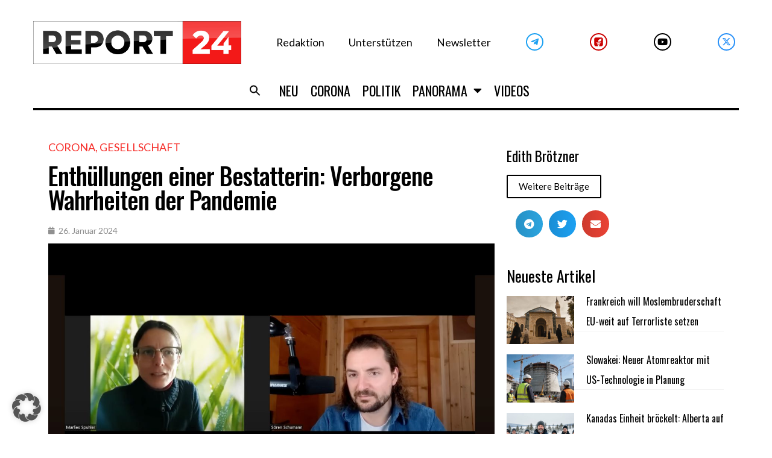

--- FILE ---
content_type: text/html; charset=UTF-8
request_url: https://report24.news/enthuellungen-einer-bestatterin-verborgene-wahrheiten-der-pandemie/
body_size: 46812
content:
<!DOCTYPE html>
<html lang="de">
<head>
<meta charset="UTF-8">
<link rel="profile" href="https://gmpg.org/xfn/11">
<link rel="pingback" href="https://report24.news/xmlrpc.php">

<meta name="viewport" content="width=device-width, initial-scale=1" />
<meta name='robots' content='index, follow, max-image-preview:large, max-snippet:-1, max-video-preview:-1' />

	<!-- This site is optimized with the Yoast SEO Premium plugin v24.1 (Yoast SEO v24.1) - https://yoast.com/wordpress/plugins/seo/ -->
	<title>Enthüllungen einer Bestatterin: Verborgene Wahrheiten der Pandemie</title>
	<meta name="description" content="Einblicke einer Bestatterin enthüllen erschütternde Realitäten hinter den Sterbefällen während der COVID-19-Pandemie." />
	<link rel="canonical" href="https://report24.news/enthuellungen-einer-bestatterin-verborgene-wahrheiten-der-pandemie/" />
	<meta property="og:locale" content="de_DE" />
	<meta property="og:type" content="article" />
	<meta property="og:title" content="Enthüllungen einer Bestatterin: Verborgene Wahrheiten der Pandemie" />
	<meta property="og:description" content="Einblicke einer Bestatterin enthüllen erschütternde Realitäten hinter den Sterbefällen während der COVID-19-Pandemie." />
	<meta property="og:url" content="https://report24.news/enthuellungen-einer-bestatterin-verborgene-wahrheiten-der-pandemie/" />
	<meta property="og:site_name" content="Report24" />
	<meta property="article:published_time" content="2024-01-26T13:15:00+00:00" />
	<meta property="article:modified_time" content="2024-01-26T11:06:02+00:00" />
	<meta property="og:image" content="https://report24.news/wp-content/uploads/2024/01/Report24-Titelbild-150.jpg" />
	<meta property="og:image:width" content="1200" />
	<meta property="og:image:height" content="680" />
	<meta property="og:image:type" content="image/jpeg" />
	<meta name="author" content="Edith Brötzner" />
	<meta name="twitter:card" content="summary_large_image" />
	<meta name="twitter:label1" content="Verfasst von" />
	<meta name="twitter:data1" content="Edith Brötzner" />
	<meta name="twitter:label2" content="Geschätzte Lesezeit" />
	<meta name="twitter:data2" content="2 Minuten" />
	<script type="application/ld+json" class="yoast-schema-graph">{"@context":"https://schema.org","@graph":[{"@type":"Article","@id":"https://report24.news/enthuellungen-einer-bestatterin-verborgene-wahrheiten-der-pandemie/#article","isPartOf":{"@id":"https://report24.news/enthuellungen-einer-bestatterin-verborgene-wahrheiten-der-pandemie/"},"author":{"name":"Edith Brötzner","@id":"https://report24.news/#/schema/person/a7be16827d235c2ccc0da7422ce3feb4"},"headline":"Enthüllungen einer Bestatterin: Verborgene Wahrheiten der Pandemie","datePublished":"2024-01-26T13:15:00+00:00","dateModified":"2024-01-26T11:06:02+00:00","mainEntityOfPage":{"@id":"https://report24.news/enthuellungen-einer-bestatterin-verborgene-wahrheiten-der-pandemie/"},"wordCount":478,"publisher":{"@id":"https://report24.news/#organization"},"image":{"@id":"https://report24.news/enthuellungen-einer-bestatterin-verborgene-wahrheiten-der-pandemie/#primaryimage"},"thumbnailUrl":"https://report24.news/wp-content/uploads/2024/01/Report24-Titelbild-150.jpg","keywords":["Corona","Corona-Maßnahmen","Deutschland","Impfpflicht","Impfung","Nebenwirkungen","Österreich"],"articleSection":["Corona","Gesellschaft"],"inLanguage":"de"},{"@type":"WebPage","@id":"https://report24.news/enthuellungen-einer-bestatterin-verborgene-wahrheiten-der-pandemie/","url":"https://report24.news/enthuellungen-einer-bestatterin-verborgene-wahrheiten-der-pandemie/","name":"Enthüllungen einer Bestatterin: Verborgene Wahrheiten der Pandemie","isPartOf":{"@id":"https://report24.news/#website"},"primaryImageOfPage":{"@id":"https://report24.news/enthuellungen-einer-bestatterin-verborgene-wahrheiten-der-pandemie/#primaryimage"},"image":{"@id":"https://report24.news/enthuellungen-einer-bestatterin-verborgene-wahrheiten-der-pandemie/#primaryimage"},"thumbnailUrl":"https://report24.news/wp-content/uploads/2024/01/Report24-Titelbild-150.jpg","datePublished":"2024-01-26T13:15:00+00:00","dateModified":"2024-01-26T11:06:02+00:00","description":"Einblicke einer Bestatterin enthüllen erschütternde Realitäten hinter den Sterbefällen während der COVID-19-Pandemie.","breadcrumb":{"@id":"https://report24.news/enthuellungen-einer-bestatterin-verborgene-wahrheiten-der-pandemie/#breadcrumb"},"inLanguage":"de","potentialAction":[{"@type":"ReadAction","target":["https://report24.news/enthuellungen-einer-bestatterin-verborgene-wahrheiten-der-pandemie/"]}]},{"@type":"ImageObject","inLanguage":"de","@id":"https://report24.news/enthuellungen-einer-bestatterin-verborgene-wahrheiten-der-pandemie/#primaryimage","url":"https://report24.news/wp-content/uploads/2024/01/Report24-Titelbild-150.jpg","contentUrl":"https://report24.news/wp-content/uploads/2024/01/Report24-Titelbild-150.jpg","width":1200,"height":680,"caption":"Bild: Screenshot YouTube Kanal Sören Schumann"},{"@type":"BreadcrumbList","@id":"https://report24.news/enthuellungen-einer-bestatterin-verborgene-wahrheiten-der-pandemie/#breadcrumb","itemListElement":[{"@type":"ListItem","position":1,"name":"Startseite","item":"https://report24.news/"},{"@type":"ListItem","position":2,"name":"Enthüllungen einer Bestatterin: Verborgene Wahrheiten der Pandemie"}]},{"@type":"WebSite","@id":"https://report24.news/#website","url":"https://report24.news/","name":"Report24","description":"Der Wahrheit verpflichtet","publisher":{"@id":"https://report24.news/#organization"},"potentialAction":[{"@type":"SearchAction","target":{"@type":"EntryPoint","urlTemplate":"https://report24.news/?s={search_term_string}"},"query-input":{"@type":"PropertyValueSpecification","valueRequired":true,"valueName":"search_term_string"}}],"inLanguage":"de"},{"@type":"Organization","@id":"https://report24.news/#organization","name":"Report 24","url":"https://report24.news/","logo":{"@type":"ImageObject","inLanguage":"de","@id":"https://report24.news/#/schema/logo/image/","url":"https://report24.news/wp-content/uploads/2021/03/r24_kurznachrichten3.jpg","contentUrl":"https://report24.news/wp-content/uploads/2021/03/r24_kurznachrichten3.jpg","width":1200,"height":680,"caption":"Report 24"},"image":{"@id":"https://report24.news/#/schema/logo/image/"}},{"@type":"Person","@id":"https://report24.news/#/schema/person/a7be16827d235c2ccc0da7422ce3feb4","name":"Edith Brötzner","image":{"@type":"ImageObject","inLanguage":"de","@id":"https://report24.news/#/schema/person/image/","url":"https://secure.gravatar.com/avatar/b1fafa3a20159a808bb6754db3f7e3a4?s=96&d=mm&r=g","contentUrl":"https://secure.gravatar.com/avatar/b1fafa3a20159a808bb6754db3f7e3a4?s=96&d=mm&r=g","caption":"Edith Brötzner"},"url":"https://report24.news/author/edithb/"}]}</script>
	<!-- / Yoast SEO Premium plugin. -->


<link rel='dns-prefetch' href='//www.googletagmanager.com' />
<link rel='dns-prefetch' href='//fonts.googleapis.com' />
<link rel="alternate" type="application/rss+xml" title="Report24 &raquo; Feed" href="https://report24.news/feed/" />
<link rel="alternate" type="application/rss+xml" title="Report24 &raquo; Kommentar-Feed" href="https://report24.news/comments/feed/" />
<script type="text/javascript">
/* <![CDATA[ */
window._wpemojiSettings = {"baseUrl":"https:\/\/s.w.org\/images\/core\/emoji\/15.0.3\/72x72\/","ext":".png","svgUrl":"https:\/\/s.w.org\/images\/core\/emoji\/15.0.3\/svg\/","svgExt":".svg","source":{"concatemoji":"https:\/\/report24.news\/wp-includes\/js\/wp-emoji-release.min.js?ver=6.6.2"}};
/*! This file is auto-generated */
!function(i,n){var o,s,e;function c(e){try{var t={supportTests:e,timestamp:(new Date).valueOf()};sessionStorage.setItem(o,JSON.stringify(t))}catch(e){}}function p(e,t,n){e.clearRect(0,0,e.canvas.width,e.canvas.height),e.fillText(t,0,0);var t=new Uint32Array(e.getImageData(0,0,e.canvas.width,e.canvas.height).data),r=(e.clearRect(0,0,e.canvas.width,e.canvas.height),e.fillText(n,0,0),new Uint32Array(e.getImageData(0,0,e.canvas.width,e.canvas.height).data));return t.every(function(e,t){return e===r[t]})}function u(e,t,n){switch(t){case"flag":return n(e,"\ud83c\udff3\ufe0f\u200d\u26a7\ufe0f","\ud83c\udff3\ufe0f\u200b\u26a7\ufe0f")?!1:!n(e,"\ud83c\uddfa\ud83c\uddf3","\ud83c\uddfa\u200b\ud83c\uddf3")&&!n(e,"\ud83c\udff4\udb40\udc67\udb40\udc62\udb40\udc65\udb40\udc6e\udb40\udc67\udb40\udc7f","\ud83c\udff4\u200b\udb40\udc67\u200b\udb40\udc62\u200b\udb40\udc65\u200b\udb40\udc6e\u200b\udb40\udc67\u200b\udb40\udc7f");case"emoji":return!n(e,"\ud83d\udc26\u200d\u2b1b","\ud83d\udc26\u200b\u2b1b")}return!1}function f(e,t,n){var r="undefined"!=typeof WorkerGlobalScope&&self instanceof WorkerGlobalScope?new OffscreenCanvas(300,150):i.createElement("canvas"),a=r.getContext("2d",{willReadFrequently:!0}),o=(a.textBaseline="top",a.font="600 32px Arial",{});return e.forEach(function(e){o[e]=t(a,e,n)}),o}function t(e){var t=i.createElement("script");t.src=e,t.defer=!0,i.head.appendChild(t)}"undefined"!=typeof Promise&&(o="wpEmojiSettingsSupports",s=["flag","emoji"],n.supports={everything:!0,everythingExceptFlag:!0},e=new Promise(function(e){i.addEventListener("DOMContentLoaded",e,{once:!0})}),new Promise(function(t){var n=function(){try{var e=JSON.parse(sessionStorage.getItem(o));if("object"==typeof e&&"number"==typeof e.timestamp&&(new Date).valueOf()<e.timestamp+604800&&"object"==typeof e.supportTests)return e.supportTests}catch(e){}return null}();if(!n){if("undefined"!=typeof Worker&&"undefined"!=typeof OffscreenCanvas&&"undefined"!=typeof URL&&URL.createObjectURL&&"undefined"!=typeof Blob)try{var e="postMessage("+f.toString()+"("+[JSON.stringify(s),u.toString(),p.toString()].join(",")+"));",r=new Blob([e],{type:"text/javascript"}),a=new Worker(URL.createObjectURL(r),{name:"wpTestEmojiSupports"});return void(a.onmessage=function(e){c(n=e.data),a.terminate(),t(n)})}catch(e){}c(n=f(s,u,p))}t(n)}).then(function(e){for(var t in e)n.supports[t]=e[t],n.supports.everything=n.supports.everything&&n.supports[t],"flag"!==t&&(n.supports.everythingExceptFlag=n.supports.everythingExceptFlag&&n.supports[t]);n.supports.everythingExceptFlag=n.supports.everythingExceptFlag&&!n.supports.flag,n.DOMReady=!1,n.readyCallback=function(){n.DOMReady=!0}}).then(function(){return e}).then(function(){var e;n.supports.everything||(n.readyCallback(),(e=n.source||{}).concatemoji?t(e.concatemoji):e.wpemoji&&e.twemoji&&(t(e.twemoji),t(e.wpemoji)))}))}((window,document),window._wpemojiSettings);
/* ]]> */
</script>
<!-- report24.news is managing ads with Advanced Ads 1.55.0 --><script id="repor-ready">
			window.advanced_ads_ready=function(e,a){a=a||"complete";var d=function(e){return"interactive"===a?"loading"!==e:"complete"===e};d(document.readyState)?e():document.addEventListener("readystatechange",(function(a){d(a.target.readyState)&&e()}),{once:"interactive"===a})},window.advanced_ads_ready_queue=window.advanced_ads_ready_queue||[];		</script>
				<script>
			document.addEventListener( 'aagam_empty_slot', function ( ev ) {
				const div = document.getElementById( ev.detail );
				if ( ! div ) {
					return;
				}
				const prefix = 'repor-', wrapper = div.closest( '[id^="' + prefix + '"]' );
				if ( ! wrapper ) {
					return;
				}
				if ( wrapper.classList.contains( prefix + 'sticky' ) || wrapper.classList.contains( prefix + 'layer' ) ) {
					return;
				}
				wrapper.style.display = 'none';
			} );
		</script>
		<style id='wp-emoji-styles-inline-css' type='text/css'>

	img.wp-smiley, img.emoji {
		display: inline !important;
		border: none !important;
		box-shadow: none !important;
		height: 1em !important;
		width: 1em !important;
		margin: 0 0.07em !important;
		vertical-align: -0.1em !important;
		background: none !important;
		padding: 0 !important;
	}
</style>
<link rel='stylesheet' id='wp-block-library-css' href='https://report24.news/wp-includes/css/dist/block-library/style.min.css?ver=6.6.2' type='text/css' media='all' />
<style id='classic-theme-styles-inline-css' type='text/css'>
/*! This file is auto-generated */
.wp-block-button__link{color:#fff;background-color:#32373c;border-radius:9999px;box-shadow:none;text-decoration:none;padding:calc(.667em + 2px) calc(1.333em + 2px);font-size:1.125em}.wp-block-file__button{background:#32373c;color:#fff;text-decoration:none}
</style>
<style id='global-styles-inline-css' type='text/css'>
:root{--wp--preset--aspect-ratio--square: 1;--wp--preset--aspect-ratio--4-3: 4/3;--wp--preset--aspect-ratio--3-4: 3/4;--wp--preset--aspect-ratio--3-2: 3/2;--wp--preset--aspect-ratio--2-3: 2/3;--wp--preset--aspect-ratio--16-9: 16/9;--wp--preset--aspect-ratio--9-16: 9/16;--wp--preset--color--black: #000000;--wp--preset--color--cyan-bluish-gray: #abb8c3;--wp--preset--color--white: #ffffff;--wp--preset--color--pale-pink: #f78da7;--wp--preset--color--vivid-red: #cf2e2e;--wp--preset--color--luminous-vivid-orange: #ff6900;--wp--preset--color--luminous-vivid-amber: #fcb900;--wp--preset--color--light-green-cyan: #7bdcb5;--wp--preset--color--vivid-green-cyan: #00d084;--wp--preset--color--pale-cyan-blue: #8ed1fc;--wp--preset--color--vivid-cyan-blue: #0693e3;--wp--preset--color--vivid-purple: #9b51e0;--wp--preset--gradient--vivid-cyan-blue-to-vivid-purple: linear-gradient(135deg,rgba(6,147,227,1) 0%,rgb(155,81,224) 100%);--wp--preset--gradient--light-green-cyan-to-vivid-green-cyan: linear-gradient(135deg,rgb(122,220,180) 0%,rgb(0,208,130) 100%);--wp--preset--gradient--luminous-vivid-amber-to-luminous-vivid-orange: linear-gradient(135deg,rgba(252,185,0,1) 0%,rgba(255,105,0,1) 100%);--wp--preset--gradient--luminous-vivid-orange-to-vivid-red: linear-gradient(135deg,rgba(255,105,0,1) 0%,rgb(207,46,46) 100%);--wp--preset--gradient--very-light-gray-to-cyan-bluish-gray: linear-gradient(135deg,rgb(238,238,238) 0%,rgb(169,184,195) 100%);--wp--preset--gradient--cool-to-warm-spectrum: linear-gradient(135deg,rgb(74,234,220) 0%,rgb(151,120,209) 20%,rgb(207,42,186) 40%,rgb(238,44,130) 60%,rgb(251,105,98) 80%,rgb(254,248,76) 100%);--wp--preset--gradient--blush-light-purple: linear-gradient(135deg,rgb(255,206,236) 0%,rgb(152,150,240) 100%);--wp--preset--gradient--blush-bordeaux: linear-gradient(135deg,rgb(254,205,165) 0%,rgb(254,45,45) 50%,rgb(107,0,62) 100%);--wp--preset--gradient--luminous-dusk: linear-gradient(135deg,rgb(255,203,112) 0%,rgb(199,81,192) 50%,rgb(65,88,208) 100%);--wp--preset--gradient--pale-ocean: linear-gradient(135deg,rgb(255,245,203) 0%,rgb(182,227,212) 50%,rgb(51,167,181) 100%);--wp--preset--gradient--electric-grass: linear-gradient(135deg,rgb(202,248,128) 0%,rgb(113,206,126) 100%);--wp--preset--gradient--midnight: linear-gradient(135deg,rgb(2,3,129) 0%,rgb(40,116,252) 100%);--wp--preset--font-size--small: 13px;--wp--preset--font-size--medium: 20px;--wp--preset--font-size--large: 36px;--wp--preset--font-size--x-large: 42px;--wp--preset--spacing--20: 0.44rem;--wp--preset--spacing--30: 0.67rem;--wp--preset--spacing--40: 1rem;--wp--preset--spacing--50: 1.5rem;--wp--preset--spacing--60: 2.25rem;--wp--preset--spacing--70: 3.38rem;--wp--preset--spacing--80: 5.06rem;--wp--preset--shadow--natural: 6px 6px 9px rgba(0, 0, 0, 0.2);--wp--preset--shadow--deep: 12px 12px 50px rgba(0, 0, 0, 0.4);--wp--preset--shadow--sharp: 6px 6px 0px rgba(0, 0, 0, 0.2);--wp--preset--shadow--outlined: 6px 6px 0px -3px rgba(255, 255, 255, 1), 6px 6px rgba(0, 0, 0, 1);--wp--preset--shadow--crisp: 6px 6px 0px rgba(0, 0, 0, 1);}:where(.is-layout-flex){gap: 0.5em;}:where(.is-layout-grid){gap: 0.5em;}body .is-layout-flex{display: flex;}.is-layout-flex{flex-wrap: wrap;align-items: center;}.is-layout-flex > :is(*, div){margin: 0;}body .is-layout-grid{display: grid;}.is-layout-grid > :is(*, div){margin: 0;}:where(.wp-block-columns.is-layout-flex){gap: 2em;}:where(.wp-block-columns.is-layout-grid){gap: 2em;}:where(.wp-block-post-template.is-layout-flex){gap: 1.25em;}:where(.wp-block-post-template.is-layout-grid){gap: 1.25em;}.has-black-color{color: var(--wp--preset--color--black) !important;}.has-cyan-bluish-gray-color{color: var(--wp--preset--color--cyan-bluish-gray) !important;}.has-white-color{color: var(--wp--preset--color--white) !important;}.has-pale-pink-color{color: var(--wp--preset--color--pale-pink) !important;}.has-vivid-red-color{color: var(--wp--preset--color--vivid-red) !important;}.has-luminous-vivid-orange-color{color: var(--wp--preset--color--luminous-vivid-orange) !important;}.has-luminous-vivid-amber-color{color: var(--wp--preset--color--luminous-vivid-amber) !important;}.has-light-green-cyan-color{color: var(--wp--preset--color--light-green-cyan) !important;}.has-vivid-green-cyan-color{color: var(--wp--preset--color--vivid-green-cyan) !important;}.has-pale-cyan-blue-color{color: var(--wp--preset--color--pale-cyan-blue) !important;}.has-vivid-cyan-blue-color{color: var(--wp--preset--color--vivid-cyan-blue) !important;}.has-vivid-purple-color{color: var(--wp--preset--color--vivid-purple) !important;}.has-black-background-color{background-color: var(--wp--preset--color--black) !important;}.has-cyan-bluish-gray-background-color{background-color: var(--wp--preset--color--cyan-bluish-gray) !important;}.has-white-background-color{background-color: var(--wp--preset--color--white) !important;}.has-pale-pink-background-color{background-color: var(--wp--preset--color--pale-pink) !important;}.has-vivid-red-background-color{background-color: var(--wp--preset--color--vivid-red) !important;}.has-luminous-vivid-orange-background-color{background-color: var(--wp--preset--color--luminous-vivid-orange) !important;}.has-luminous-vivid-amber-background-color{background-color: var(--wp--preset--color--luminous-vivid-amber) !important;}.has-light-green-cyan-background-color{background-color: var(--wp--preset--color--light-green-cyan) !important;}.has-vivid-green-cyan-background-color{background-color: var(--wp--preset--color--vivid-green-cyan) !important;}.has-pale-cyan-blue-background-color{background-color: var(--wp--preset--color--pale-cyan-blue) !important;}.has-vivid-cyan-blue-background-color{background-color: var(--wp--preset--color--vivid-cyan-blue) !important;}.has-vivid-purple-background-color{background-color: var(--wp--preset--color--vivid-purple) !important;}.has-black-border-color{border-color: var(--wp--preset--color--black) !important;}.has-cyan-bluish-gray-border-color{border-color: var(--wp--preset--color--cyan-bluish-gray) !important;}.has-white-border-color{border-color: var(--wp--preset--color--white) !important;}.has-pale-pink-border-color{border-color: var(--wp--preset--color--pale-pink) !important;}.has-vivid-red-border-color{border-color: var(--wp--preset--color--vivid-red) !important;}.has-luminous-vivid-orange-border-color{border-color: var(--wp--preset--color--luminous-vivid-orange) !important;}.has-luminous-vivid-amber-border-color{border-color: var(--wp--preset--color--luminous-vivid-amber) !important;}.has-light-green-cyan-border-color{border-color: var(--wp--preset--color--light-green-cyan) !important;}.has-vivid-green-cyan-border-color{border-color: var(--wp--preset--color--vivid-green-cyan) !important;}.has-pale-cyan-blue-border-color{border-color: var(--wp--preset--color--pale-cyan-blue) !important;}.has-vivid-cyan-blue-border-color{border-color: var(--wp--preset--color--vivid-cyan-blue) !important;}.has-vivid-purple-border-color{border-color: var(--wp--preset--color--vivid-purple) !important;}.has-vivid-cyan-blue-to-vivid-purple-gradient-background{background: var(--wp--preset--gradient--vivid-cyan-blue-to-vivid-purple) !important;}.has-light-green-cyan-to-vivid-green-cyan-gradient-background{background: var(--wp--preset--gradient--light-green-cyan-to-vivid-green-cyan) !important;}.has-luminous-vivid-amber-to-luminous-vivid-orange-gradient-background{background: var(--wp--preset--gradient--luminous-vivid-amber-to-luminous-vivid-orange) !important;}.has-luminous-vivid-orange-to-vivid-red-gradient-background{background: var(--wp--preset--gradient--luminous-vivid-orange-to-vivid-red) !important;}.has-very-light-gray-to-cyan-bluish-gray-gradient-background{background: var(--wp--preset--gradient--very-light-gray-to-cyan-bluish-gray) !important;}.has-cool-to-warm-spectrum-gradient-background{background: var(--wp--preset--gradient--cool-to-warm-spectrum) !important;}.has-blush-light-purple-gradient-background{background: var(--wp--preset--gradient--blush-light-purple) !important;}.has-blush-bordeaux-gradient-background{background: var(--wp--preset--gradient--blush-bordeaux) !important;}.has-luminous-dusk-gradient-background{background: var(--wp--preset--gradient--luminous-dusk) !important;}.has-pale-ocean-gradient-background{background: var(--wp--preset--gradient--pale-ocean) !important;}.has-electric-grass-gradient-background{background: var(--wp--preset--gradient--electric-grass) !important;}.has-midnight-gradient-background{background: var(--wp--preset--gradient--midnight) !important;}.has-small-font-size{font-size: var(--wp--preset--font-size--small) !important;}.has-medium-font-size{font-size: var(--wp--preset--font-size--medium) !important;}.has-large-font-size{font-size: var(--wp--preset--font-size--large) !important;}.has-x-large-font-size{font-size: var(--wp--preset--font-size--x-large) !important;}
:where(.wp-block-post-template.is-layout-flex){gap: 1.25em;}:where(.wp-block-post-template.is-layout-grid){gap: 1.25em;}
:where(.wp-block-columns.is-layout-flex){gap: 2em;}:where(.wp-block-columns.is-layout-grid){gap: 2em;}
:root :where(.wp-block-pullquote){font-size: 1.5em;line-height: 1.6;}
</style>
<link rel='stylesheet' id='embedpress-style-css' href='https://report24.news/wp-content/plugins/embedpress/assets/css/embedpress.css?ver=6.6.2' type='text/css' media='all' />
<link rel='stylesheet' id='dashicons-css' href='https://report24.news/wp-includes/css/dashicons.min.css?ver=6.6.2' type='text/css' media='all' />
<link rel='stylesheet' id='post-views-counter-frontend-css' href='https://report24.news/wp-content/plugins/post-views-counter/css/frontend.min.css?ver=1.4.8' type='text/css' media='all' />
<link rel='stylesheet' id='mc4wp-form-themes-css' href='https://report24.news/wp-content/plugins/mailchimp-for-wp/assets/css/form-themes.css?ver=4.9.18' type='text/css' media='all' />
<link rel='stylesheet' id='ivory-search-styles-css' href='https://report24.news/wp-content/plugins/add-search-to-menu/public/css/ivory-search.min.css?ver=5.5.8' type='text/css' media='all' />
<link rel='stylesheet' id='font-awesome-css' href='https://report24.news/wp-content/plugins/elementor/assets/lib/font-awesome/css/font-awesome.min.css?ver=4.7.0' type='text/css' media='all' />
<link rel='stylesheet' id='kava-parent-theme-style-css' href='https://report24.news/wp-content/themes/kava/style.css?ver=2.1.4' type='text/css' media='all' />
<link rel='stylesheet' id='magnific-popup-css' href='https://report24.news/wp-content/themes/kava/assets/lib/magnific-popup/magnific-popup.min.css?ver=1.1.0' type='text/css' media='all' />
<link rel='stylesheet' id='swiper-css' href='https://report24.news/wp-content/plugins/elementor/assets/lib/swiper/v8/css/swiper.min.css?ver=8.4.5' type='text/css' media='all' />
<link rel='stylesheet' id='kava-theme-style-css' href='https://report24.news/wp-content/themes/fournews/style.css?ver=2.1.4' type='text/css' media='all' />
<style id='kava-theme-style-inline-css' type='text/css'>
/* #Typography */body {font-style: /* Variable not found */;font-weight: /* Variable not found */;font-size: /* Variable not found */;line-height: /* Variable not found */;font-family: Lato, sans-serif;letter-spacing: /* Variable not found */;text-align: /* Variable not found */;color: /* Variable not found */;}h1,.h1-style {font-style: /* Variable not found */;font-weight: 400;font-size: 24px;line-height: /* Variable not found */;font-family: Oswald, sans-serif;letter-spacing: /* Variable not found */;text-align: /* Variable not found */;color: /* Variable not found */;}h2,.h2-style {font-style: /* Variable not found */;font-weight: 400;font-size: 0px;line-height: /* Variable not found */;font-family: Oswald, sans-serif;letter-spacing: /* Variable not found */;text-align: /* Variable not found */;color: /* Variable not found */;}h3,.h3-style {font-style: /* Variable not found */;font-weight: 400;font-size: 23px;line-height: 1.2;font-family: Oswald, sans-serif;letter-spacing: /* Variable not found */;text-align: /* Variable not found */;color: /* Variable not found */;}h4,.h4-style {font-style: /* Variable not found */;font-weight: 400;font-size: /* Variable not found */;line-height: /* Variable not found */;font-family: Oswald, sans-serif;letter-spacing: /* Variable not found */;text-align: /* Variable not found */;color: /* Variable not found */;}h5,.h5-style {font-style: /* Variable not found */;font-weight: /* Variable not found */;font-size: /* Variable not found */;line-height: /* Variable not found */;font-family: Oswald, sans-serif;letter-spacing: /* Variable not found */;text-align: /* Variable not found */;color: /* Variable not found */;}h6,.h6-style {font-style: /* Variable not found */;font-weight: /* Variable not found */;font-size: /* Variable not found */;line-height: /* Variable not found */;font-family: Oswald, sans-serif;letter-spacing: /* Variable not found */;text-align: /* Variable not found */;color: /* Variable not found */;}@media (min-width: 1200px) {h1,.h1-style { font-size: 40px; }h2,.h2-style { font-size: /* Variable not found */; }h3,.h3-style { font-size: 30px; }}a,h1 a:hover,h2 a:hover,h3 a:hover,h4 a:hover,h5 a:hover,h6 a:hover { color: /* Variable not found */; }a:hover { color: /* Variable not found */; }blockquote {color: /* Variable not found */;}/* #Header */.site-header__wrap {background-color: /* Variable not found */;background-repeat: /* Variable not found */;background-position: /* Variable not found */ top;background-attachment: /* Variable not found */;background-image: url(/*Variablenotfound*/);}/* ##Top Panel */.top-panel {color: /* Variable not found */;background-color: /* Variable not found */;}/* #Main Menu */.main-navigation {font-style: /* Variable not found */;font-weight: /* Variable not found */;font-size: /* Variable not found */;line-height: /* Variable not found */;font-family: Oswald, sans-serif;letter-spacing: /* Variable not found */;}.main-navigation a,.menu-item-has-children:before {color: /* Variable not found */;}.main-navigation a:hover,.main-navigation .current_page_item>a,.main-navigation .current-menu-item>a,.main-navigation .current_page_ancestor>a,.main-navigation .current-menu-ancestor>a {color: /* Variable not found */;}/* #Mobile Menu */.mobile-menu-toggle-button {color: /* Variable not found */;background-color: /* Variable not found */;}/* #Social */.social-list a {color: /* Variable not found */;}.social-list a:hover {color: /* Variable not found */;}/* #Breadcrumbs */.breadcrumbs_item {font-style: /* Variable not found */;font-weight: /* Variable not found */;font-size: /* Variable not found */;line-height: /* Variable not found */;font-family: , /* Variable not found */;letter-spacing: /* Variable not found */;}.breadcrumbs_item_sep,.breadcrumbs_item_link {color: /* Variable not found */;}.breadcrumbs_item_link:hover {color: /* Variable not found */;}/* #Post navigation */.post-navigation-container i {color: /* Variable not found */;}.post-navigation-container .nav-links a:hover .post-title,.post-navigation-container .nav-links a:hover .nav-text {color: /* Variable not found */;}.post-navigation-container .nav-links a:hover i {color: /* Variable not found */;}/* #Pagination */.posts-list-navigation .pagination .page-numbers,.page-links > span,.page-links > a {color: /* Variable not found */;}.posts-list-navigation .pagination a.page-numbers:hover,.posts-list-navigation .pagination .page-numbers.current,.page-links > a:hover,.page-links > span {color: /* Variable not found */;}.posts-list-navigation .pagination .next,.posts-list-navigation .pagination .prev {color: /* Variable not found */;}.posts-list-navigation .pagination .next:hover,.posts-list-navigation .pagination .prev:hover {color: /* Variable not found */;}/* #Button Appearance Styles (regular scheme) */.btn,button,input[type='button'],input[type='reset'],input[type='submit'] {font-style: /* Variable not found */;font-weight: /* Variable not found */;font-size: /* Variable not found */;line-height: /* Variable not found */;font-family: Oswald, sans-serif;letter-spacing: /* Variable not found */;color: /* Variable not found */;background-color: /* Variable not found */;}.btn:hover,button:hover,input[type='button']:hover,input[type='reset']:hover,input[type='submit']:hover,input[type='reset']:hover {color: /* Variable not found */;background-color: ;}.btn.invert-button {color: /* Variable not found */;}.btn.invert-button:hover {color: /* Variable not found */;border-color: /* Variable not found */;background-color: /* Variable not found */;}/* #Totop Button */#toTop {padding: /* Variable not found */ /* Variable not found */;border-radius: /* Variable not found */;background-color: /* Variable not found */;color: /* Variable not found */;}#toTop:hover {background-color: /* Variable not found */;color: /* Variable not found */;}input,optgroup,select,textarea {font-size: /* Variable not found */;}/* #Comment, Contact, Password Forms */.comment-form .submit,.wpcf7-submit,.post-password-form label + input {font-style: /* Variable not found */;font-weight: /* Variable not found */;font-size: /* Variable not found */;line-height: /* Variable not found */;font-family: Oswald, sans-serif;letter-spacing: /* Variable not found */;color: /* Variable not found */;background-color: /* Variable not found */;}.comment-form .submit:hover,.wpcf7-submit:hover,.post-password-form label + input:hover {color: /* Variable not found */;background-color: ;}.comment-reply-title {font-style: /* Variable not found */;font-weight: 400;font-size: /* Variable not found */;line-height: /* Variable not found */;font-family: Oswald, sans-serif;letter-spacing: /* Variable not found */;color: /* Variable not found */;}/* Cookies consent */.comment-form-cookies-consent input[type='checkbox']:checked ~ label[for=wp-comment-cookies-consent]:before {color: /* Variable not found */;border-color: /* Variable not found */;background-color: /* Variable not found */;}/* #Comment Reply Link */#cancel-comment-reply-link {color: /* Variable not found */;}#cancel-comment-reply-link:hover {color: /* Variable not found */;}/* #Comment item */.comment-body .fn {font-style: /* Variable not found */;font-weight: /* Variable not found */;font-size: /* Variable not found */;line-height: /* Variable not found */;font-family: Oswald, sans-serif;letter-spacing: /* Variable not found */;color: /* Variable not found */;}.comment-date__time {color: /* Variable not found */;}.comment-reply-link {font-style: /* Variable not found */;font-weight: /* Variable not found */;font-size: /* Variable not found */;line-height: /* Variable not found */;font-family: Oswald, sans-serif;letter-spacing: /* Variable not found */;}/* #Input Placeholders */::-webkit-input-placeholder { color: /* Variable not found */; }::-moz-placeholder{ color: /* Variable not found */; }:-moz-placeholder{ color: /* Variable not found */; }:-ms-input-placeholder{ color: /* Variable not found */; }/* #Entry Meta */.posted-on,.cat-links,.byline,.tags-links {color: /* Variable not found */;}.comments-button {color: /* Variable not found */;}.comments-button:hover {color: /* Variable not found */;background-color: /* Variable not found */;}.btn-style .post-categories a {color: /* Variable not found */;background-color: /* Variable not found */;}.btn-style .post-categories a:hover {color: /* Variable not found */;background-color: ;}.sticky-label {color: /* Variable not found */;background-color: /* Variable not found */;}/* Posts List Item Invert */.invert-hover.has-post-thumbnail:hover,.invert-hover.has-post-thumbnail:hover .posted-on,.invert-hover.has-post-thumbnail:hover .cat-links,.invert-hover.has-post-thumbnail:hover .byline,.invert-hover.has-post-thumbnail:hover .tags-links,.invert-hover.has-post-thumbnail:hover .entry-meta,.invert-hover.has-post-thumbnail:hover a,.invert-hover.has-post-thumbnail:hover .btn-icon,.invert-item.has-post-thumbnail,.invert-item.has-post-thumbnail .posted-on,.invert-item.has-post-thumbnail .cat-links,.invert-item.has-post-thumbnail .byline,.invert-item.has-post-thumbnail .tags-links,.invert-item.has-post-thumbnail .entry-meta,.invert-item.has-post-thumbnail a,.invert-item.has-post-thumbnail .btn:hover,.invert-item.has-post-thumbnail .btn-style .post-categories a:hover,.invert,.invert .entry-title,.invert a,.invert .byline,.invert .posted-on,.invert .cat-links,.invert .tags-links {color: /* Variable not found */;}.invert-hover.has-post-thumbnail:hover a:hover,.invert-hover.has-post-thumbnail:hover .btn-icon:hover,.invert-item.has-post-thumbnail a:hover,.invert a:hover {color: /* Variable not found */;}.invert-hover.has-post-thumbnail .btn,.invert-item.has-post-thumbnail .comments-button,.posts-list--default.list-style-v10 .invert.default-item .comments-button{color: /* Variable not found */;background-color: /* Variable not found */;}.invert-hover.has-post-thumbnail .btn:hover,.invert-item.has-post-thumbnail .comments-button:hover,.posts-list--default.list-style-v10 .invert.default-item .comments-button:hover {color: /* Variable not found */;background-color: /* Variable not found */;}/* Default Posts List */.list-style-v8 .comments-link {color: /* Variable not found */;}.list-style-v8 .comments-link:hover {color: /* Variable not found */;}/* Creative Posts List */.creative-item .entry-title a:hover {color: /* Variable not found */;}.list-style-default .creative-item a,.creative-item .btn-icon {color: /* Variable not found */;}.list-style-default .creative-item a:hover,.creative-item .btn-icon:hover {color: /* Variable not found */;}.list-style-default .creative-item .btn,.list-style-default .creative-item .btn:hover,.list-style-default .creative-item .comments-button:hover {color: /* Variable not found */;}.creative-item__title-first-letter {font-style: /* Variable not found */;font-weight: 400;font-family: Oswald, sans-serif;color: /* Variable not found */;}.posts-list--creative.list-style-v10 .creative-item:before {background-color: /* Variable not found */;box-shadow: 0px 0px 0px 8px ;}.posts-list--creative.list-style-v10 .creative-item__post-date {font-style: /* Variable not found */;font-weight: 400;font-size: /* Variable not found */;line-height: /* Variable not found */;font-family: Oswald, sans-serif;letter-spacing: /* Variable not found */;color: /* Variable not found */;}.posts-list--creative.list-style-v10 .creative-item__post-date a {color: /* Variable not found */;}.posts-list--creative.list-style-v10 .creative-item__post-date a:hover {color: /* Variable not found */;}/* Creative Posts List style-v2 */.list-style-v2 .creative-item .entry-title,.list-style-v9 .creative-item .entry-title {font-style: /* Variable not found */;font-weight: 400;font-size: /* Variable not found */;line-height: /* Variable not found */;font-family: Oswald, sans-serif;letter-spacing: /* Variable not found */;}/* Image Post Format */.post_format-post-format-image .post-thumbnail__link:before {color: /* Variable not found */;background-color: /* Variable not found */;}/* Gallery Post Format */.post_format-post-format-gallery .swiper-button-prev,.post_format-post-format-gallery .swiper-button-next {color: /* Variable not found */;}.post_format-post-format-gallery .swiper-button-prev:hover,.post_format-post-format-gallery .swiper-button-next:hover {color: /* Variable not found */;}/* Link Post Format */.post_format-post-format-quote .post-format-quote {color: /* Variable not found */;background-color: /* Variable not found */;}.post_format-post-format-quote .post-format-quote:before {color: /* Variable not found */;background-color: /* Variable not found */;}/* Post Author */.post-author__title a {color: /* Variable not found */;}.post-author__title a:hover {color: /* Variable not found */;}.invert .post-author__title a {color: /* Variable not found */;}.invert .post-author__title a:hover {color: /* Variable not found */;}/* Single Post */.single-post blockquote {border-color: /* Variable not found */;}.single-post:not(.post-template-single-layout-4):not(.post-template-single-layout-7) .tags-links a:hover {color: /* Variable not found */;border-color: /* Variable not found */;background-color: /* Variable not found */;}.single-header-3 .post-author .byline,.single-header-4 .post-author .byline,.single-header-5 .post-author .byline {font-style: /* Variable not found */;font-weight: 400;font-size: /* Variable not found */;line-height: /* Variable not found */;font-family: Oswald, sans-serif;letter-spacing: /* Variable not found */;}.single-header-8,.single-header-10 .entry-header {background-color: /* Variable not found */;}.single-header-8.invert a:hover,.single-header-10.invert a:hover {color: ;}.single-header-3 a.comments-button,.single-header-10 a.comments-button {border: 1px solid /* Variable not found */;}.single-header-3 a.comments-button:hover,.single-header-10 a.comments-button:hover {color: /* Variable not found */;background-color: /* Variable not found */;}/* Page preloader */.page-preloader {border-top-color: /* Variable not found */;border-right-color: /* Variable not found */;}/* Logo */.site-logo__link,.site-logo__link:hover {color: /* Variable not found */;}/* Page title */.page-title {font-style: /* Variable not found */;font-weight: 400;font-size: 0px;line-height: /* Variable not found */;font-family: Oswald, sans-serif;letter-spacing: /* Variable not found */;color: /* Variable not found */;}@media (min-width: 1200px) {.page-title { font-size: /* Variable not found */; }}/* Grid Posts List */.posts-list.list-style-v3 .comments-link {border-color: /* Variable not found */;}.posts-list.list-style-v4 .comments-link {color: /* Variable not found */;}.posts-list.list-style-v4 .posts-list__item.grid-item .grid-item-wrap .comments-link:hover {color: /* Variable not found */;background-color: /* Variable not found */;}/* Posts List Grid Item Invert */.grid-item-wrap.invert,.grid-item-wrap.invert .posted-on,.grid-item-wrap.invert .cat-links,.grid-item-wrap.invert .byline,.grid-item-wrap.invert .tags-links,.grid-item-wrap.invert .entry-meta,.grid-item-wrap.invert a,.grid-item-wrap.invert .btn-icon,.grid-item-wrap.invert .comments-button {color: /* Variable not found */;}/* Posts List Grid-5 Item Invert */.list-style-v5 .grid-item-wrap.invert .posted-on,.list-style-v5 .grid-item-wrap.invert .cat-links,.list-style-v5 .grid-item-wrap.invert .byline,.list-style-v5 .grid-item-wrap.invert .tags-links,.list-style-v5 .grid-item-wrap.invert .posted-on a,.list-style-v5 .grid-item-wrap.invert .cat-links a,.list-style-v5 .grid-item-wrap.invert .tags-links a,.list-style-v5 .grid-item-wrap.invert .byline a,.list-style-v5 .grid-item-wrap.invert .comments-link,.list-style-v5 .grid-item-wrap.invert .entry-title a:hover {color: /* Variable not found */;}.list-style-v5 .grid-item-wrap.invert .posted-on a:hover,.list-style-v5 .grid-item-wrap.invert .cat-links a:hover,.list-style-v5 .grid-item-wrap.invert .tags-links a:hover,.list-style-v5 .grid-item-wrap.invert .byline a:hover,.list-style-v5 .grid-item-wrap.invert .comments-link:hover {color: /* Variable not found */;}/* Posts List Grid-6 Item Invert */.posts-list.list-style-v6 .posts-list__item.grid-item .grid-item-wrap .cat-links a,.posts-list.list-style-v7 .posts-list__item.grid-item .grid-item-wrap .cat-links a {color: /* Variable not found */;background-color: /* Variable not found */;}.posts-list.list-style-v6 .posts-list__item.grid-item .grid-item-wrap .cat-links a:hover,.posts-list.list-style-v7 .posts-list__item.grid-item .grid-item-wrap .cat-links a:hover {color: /* Variable not found */;background-color: ;}.posts-list.list-style-v9 .posts-list__item.grid-item .grid-item-wrap .entry-header .entry-title {font-weight : /* Variable not found */;}/* Grid 7 */.list-style-v7 .grid-item-wrap.invert .posted-on a:hover,.list-style-v7 .grid-item-wrap.invert .cat-links a:hover,.list-style-v7 .grid-item-wrap.invert .tags-links a:hover,.list-style-v7 .grid-item-wrap.invert .byline a:hover,.list-style-v7 .grid-item-wrap.invert .comments-link:hover,.list-style-v7 .grid-item-wrap.invert .entry-title a:hover,.list-style-v6 .grid-item-wrap.invert .posted-on a:hover,.list-style-v6 .grid-item-wrap.invert .cat-links a:hover,.list-style-v6 .grid-item-wrap.invert .tags-links a:hover,.list-style-v6 .grid-item-wrap.invert .byline a:hover,.list-style-v6 .grid-item-wrap.invert .comments-link:hover,.list-style-v6 .grid-item-wrap.invert .entry-title a:hover {color: /* Variable not found */;}.list-style-v7 .grid-item-wrap.invert .posted-on,.list-style-v7 .grid-item-wrap.invert .cat-links,.list-style-v7 .grid-item-wrap.invert .byline,.list-style-v7 .grid-item-wrap.invert .tags-links,.list-style-v7 .grid-item-wrap.invert .posted-on a,.list-style-v7 .grid-item-wrap.invert .cat-links a,.list-style-v7 .grid-item-wrap.invert .tags-links a,.list-style-v7 .grid-item-wrap.invert .byline a,.list-style-v7 .grid-item-wrap.invert .comments-link,.list-style-v7 .grid-item-wrap.invert .entry-title a,.list-style-v7 .grid-item-wrap.invert .entry-content p,.list-style-v6 .grid-item-wrap.invert .posted-on,.list-style-v6 .grid-item-wrap.invert .cat-links,.list-style-v6 .grid-item-wrap.invert .byline,.list-style-v6 .grid-item-wrap.invert .tags-links,.list-style-v6 .grid-item-wrap.invert .posted-on a,.list-style-v6 .grid-item-wrap.invert .cat-links a,.list-style-v6 .grid-item-wrap.invert .tags-links a,.list-style-v6 .grid-item-wrap.invert .byline a,.list-style-v6 .grid-item-wrap.invert .comments-link,.list-style-v6 .grid-item-wrap.invert .entry-title a,.list-style-v6 .grid-item-wrap.invert .entry-content p {color: /* Variable not found */;}.posts-list.list-style-v7 .grid-item .grid-item-wrap .entry-footer .comments-link:hover,.posts-list.list-style-v6 .grid-item .grid-item-wrap .entry-footer .comments-link:hover,.posts-list.list-style-v6 .posts-list__item.grid-item .grid-item-wrap .btn:hover,.posts-list.list-style-v7 .posts-list__item.grid-item .grid-item-wrap .btn:hover {color: /* Variable not found */;border-color: /* Variable not found */;}.posts-list.list-style-v10 .grid-item-inner .space-between-content .comments-link {color: /* Variable not found */;}.posts-list.list-style-v10 .grid-item-inner .space-between-content .comments-link:hover {color: /* Variable not found */;}.posts-list.list-style-v10 .posts-list__item.justify-item .justify-item-inner .entry-title a {color: /* Variable not found */;}.posts-list.posts-list--vertical-justify.list-style-v10 .posts-list__item.justify-item .justify-item-inner .entry-title a:hover{color: /* Variable not found */;background-color: /* Variable not found */;}.posts-list.list-style-v5 .posts-list__item.justify-item .justify-item-inner.invert .cat-links a:hover,.posts-list.list-style-v8 .posts-list__item.justify-item .justify-item-inner.invert .cat-links a:hover {color: /* Variable not found */;background-color: ;}.posts-list.list-style-v5 .posts-list__item.justify-item .justify-item-inner.invert .cat-links a,.posts-list.list-style-v8 .posts-list__item.justify-item .justify-item-inner.invert .cat-links a{color: /* Variable not found */;background-color: /* Variable not found */;}.list-style-v8 .justify-item-inner.invert .posted-on,.list-style-v8 .justify-item-inner.invert .cat-links,.list-style-v8 .justify-item-inner.invert .byline,.list-style-v8 .justify-item-inner.invert .tags-links,.list-style-v8 .justify-item-inner.invert .posted-on a,.list-style-v8 .justify-item-inner.invert .cat-links a,.list-style-v8 .justify-item-inner.invert .tags-links a,.list-style-v8 .justify-item-inner.invert .byline a,.list-style-v8 .justify-item-inner.invert .comments-link,.list-style-v8 .justify-item-inner.invert .entry-title a,.list-style-v8 .justify-item-inner.invert .entry-content p,.list-style-v5 .justify-item-inner.invert .posted-on,.list-style-v5 .justify-item-inner.invert .cat-links,.list-style-v5 .justify-item-inner.invert .byline,.list-style-v5 .justify-item-inner.invert .tags-links,.list-style-v5 .justify-item-inner.invert .posted-on a,.list-style-v5 .justify-item-inner.invert .cat-links a,.list-style-v5 .justify-item-inner.invert .tags-links a,.list-style-v5 .justify-item-inner.invert .byline a,.list-style-v5 .justify-item-inner.invert .comments-link,.list-style-v5 .justify-item-inner.invert .entry-title a,.list-style-v5 .justify-item-inner.invert .entry-content p,.list-style-v4 .justify-item-inner.invert .posted-on:hover,.list-style-v4 .justify-item-inner.invert .cat-links,.list-style-v4 .justify-item-inner.invert .byline,.list-style-v4 .justify-item-inner.invert .tags-links,.list-style-v4 .justify-item-inner.invert .posted-on a,.list-style-v4 .justify-item-inner.invert .cat-links a,.list-style-v4 .justify-item-inner.invert .tags-links a,.list-style-v4 .justify-item-inner.invert .byline a,.list-style-v4 .justify-item-inner.invert .comments-link,.list-style-v4 .justify-item-inner.invert .entry-title a,.list-style-v4 .justify-item-inner.invert .entry-content p {color: /* Variable not found */;}.list-style-v8 .justify-item-inner.invert .posted-on a:hover,.list-style-v8 .justify-item-inner.invert .cat-links a:hover,.list-style-v8 .justify-item-inner.invert .tags-links a:hover,.list-style-v8 .justify-item-inner.invert .byline a:hover,.list-style-v8 .justify-item-inner.invert .comments-link:hover,.list-style-v8 .justify-item-inner.invert .entry-title a:hover,.list-style-v5 .justify-item-inner.invert .posted-on a:hover,.list-style-v5 .justify-item-inner.invert .cat-links a:hover,.list-style-v5 .justify-item-inner.invert .tags-links a:hover,.list-style-v5 .justify-item-inner.invert .byline a:hover,.list-style-v5 .justify-item-inner.invert .entry-title a:hover,.list-style-v4 .justify-item-inner.invert .posted-on a,.list-style-v4 .justify-item-inner.invert .cat-links a:hover,.list-style-v4 .justify-item-inner.invert .tags-links a:hover,.list-style-v4 .justify-item-inner.invert .byline a:hover,.list-style-v4 .justify-item-inner.invert .comments-link:hover,.list-style-v4 .justify-item-inner.invert .entry-title a:hover{color: /* Variable not found */;}.posts-list.list-style-v5 .justify-item .justify-item-wrap .entry-footer .comments-link:hover {border-color: /* Variable not found */;}.list-style-v4 .justify-item-inner.invert .btn:hover,.list-style-v6 .justify-item-wrap.invert .btn:hover,.list-style-v8 .justify-item-inner.invert .btn:hover {color: /* Variable not found */;}.posts-list.posts-list--vertical-justify.list-style-v5 .posts-list__item.justify-item .justify-item-wrap .entry-footer .comments-link:hover,.posts-list.posts-list--vertical-justify.list-style-v5 .posts-list__item.justify-item .justify-item-wrap .entry-footer .btn:hover {color: /* Variable not found */;border-color: /* Variable not found */;}/* masonry Posts List */.posts-list.list-style-v3 .comments-link {border-color: /* Variable not found */;}.posts-list.list-style-v4 .comments-link {color: /* Variable not found */;}.posts-list.list-style-v4 .posts-list__item.masonry-item .masonry-item-wrap .comments-link:hover {color: /* Variable not found */;background-color: /* Variable not found */;}/* Posts List masonry Item Invert */.masonry-item-wrap.invert,.masonry-item-wrap.invert .posted-on,.masonry-item-wrap.invert .cat-links,.masonry-item-wrap.invert .byline,.masonry-item-wrap.invert .tags-links,.masonry-item-wrap.invert .entry-meta,.masonry-item-wrap.invert a,.masonry-item-wrap.invert .btn-icon,.masonry-item-wrap.invert .comments-button {color: /* Variable not found */;}/* Posts List masonry-5 Item Invert */.list-style-v5 .masonry-item-wrap.invert .posted-on,.list-style-v5 .masonry-item-wrap.invert .cat-links,.list-style-v5 .masonry-item-wrap.invert .byline,.list-style-v5 .masonry-item-wrap.invert .tags-links,.list-style-v5 .masonry-item-wrap.invert .posted-on a,.list-style-v5 .masonry-item-wrap.invert .cat-links a,.list-style-v5 .masonry-item-wrap.invert .tags-links a,.list-style-v5 .masonry-item-wrap.invert .byline a,.list-style-v5 .masonry-item-wrap.invert .comments-link,.list-style-v5 .masonry-item-wrap.invert .entry-title a:hover {color: /* Variable not found */;}.list-style-v5 .masonry-item-wrap.invert .posted-on a:hover,.list-style-v5 .masonry-item-wrap.invert .cat-links a:hover,.list-style-v5 .masonry-item-wrap.invert .tags-links a:hover,.list-style-v5 .masonry-item-wrap.invert .byline a:hover,.list-style-v5 .masonry-item-wrap.invert .comments-link:hover {color: /* Variable not found */;}.posts-list.list-style-v10 .masonry-item-inner .space-between-content .comments-link {color: /* Variable not found */;}.posts-list.list-style-v10 .masonry-item-inner .space-between-content .comments-link:hover {color: /* Variable not found */;}.widget_recent_entries a,.widget_recent_comments a {font-style: /* Variable not found */;font-weight: /* Variable not found */;font-size: /* Variable not found */;line-height: /* Variable not found */;font-family: Oswald, sans-serif;letter-spacing: /* Variable not found */;color: /* Variable not found */;}.widget_recent_entries a:hover,.widget_recent_comments a:hover {color: /* Variable not found */;}.widget_recent_entries .post-date,.widget_recent_comments .recentcomments {color: /* Variable not found */;}.widget_recent_comments .comment-author-link a {color: /* Variable not found */;}.widget_recent_comments .comment-author-link a:hover {color: /* Variable not found */;}.widget_calendar th,.widget_calendar caption {color: /* Variable not found */;}.widget_calendar tbody td a {color: /* Variable not found */;}.widget_calendar tbody td a:hover {color: /* Variable not found */;background-color: /* Variable not found */;}.widget_calendar tfoot td a {color: /* Variable not found */;}.widget_calendar tfoot td a:hover {color: /* Variable not found */;}/* Preloader */.jet-smart-listing-wrap.jet-processing + div.jet-smart-listing-loading,div.wpcf7 .ajax-loader {border-top-color: /* Variable not found */;border-right-color: /* Variable not found */;}/*--------------------------------------------------------------## Ecwid Plugin Styles--------------------------------------------------------------*//* Product Title, Product Price amount */html#ecwid_html body#ecwid_body .ec-size .ec-wrapper .ec-store .grid-product__title-inner,html#ecwid_html body#ecwid_body .ec-size .ec-wrapper .ec-store .grid__products .grid-product__image ~ .grid-product__price .grid-product__price-amount,html#ecwid_html body#ecwid_body .ec-size .ec-wrapper .ec-store .grid__products .grid-product__image ~ .grid-product__title .grid-product__price-amount,html#ecwid_html body#ecwid_body .ec-size .ec-store .grid__products--medium-items.grid__products--layout-center .grid-product__price-compare,html#ecwid_html body#ecwid_body .ec-size .ec-store .grid__products--medium-items .grid-product__details,html#ecwid_html body#ecwid_body .ec-size .ec-store .grid__products--medium-items .grid-product__sku,html#ecwid_html body#ecwid_body .ec-size .ec-store .grid__products--medium-items .grid-product__sku-hover,html#ecwid_html body#ecwid_body .ec-size .ec-store .grid__products--medium-items .grid-product__tax,html#ecwid_html body#ecwid_body .ec-size .ec-wrapper .ec-store .form__msg,html#ecwid_html body#ecwid_body .ec-size.ec-size--l .ec-wrapper .ec-store h1,html#ecwid_html body#ecwid_body.page .ec-size .ec-wrapper .ec-store .product-details__product-title,html#ecwid_html body#ecwid_body.page .ec-size .ec-wrapper .ec-store .product-details__product-price,html#ecwid_html body#ecwid_body .ec-size .ec-wrapper .ec-store .product-details-module__title,html#ecwid_html body#ecwid_body .ec-size .ec-wrapper .ec-store .ec-cart-summary__row--total .ec-cart-summary__title,html#ecwid_html body#ecwid_body .ec-size .ec-wrapper .ec-store .ec-cart-summary__row--total .ec-cart-summary__price,html#ecwid_html body#ecwid_body .ec-size .ec-wrapper .ec-store .grid__categories * {font-style: /* Variable not found */;font-weight: /* Variable not found */;line-height: /* Variable not found */;font-family: Oswald, sans-serif;letter-spacing: /* Variable not found */;}html#ecwid_html body#ecwid_body .ecwid .ec-size .ec-wrapper .ec-store .product-details__product-description {font-style: /* Variable not found */;font-weight: /* Variable not found */;font-size: /* Variable not found */;line-height: /* Variable not found */;font-family: Lato, sans-serif;letter-spacing: /* Variable not found */;text-align: /* Variable not found */;color: /* Variable not found */;}html#ecwid_html body#ecwid_body .ec-size .ec-wrapper .ec-store .grid-product__title-inner,html#ecwid_html body#ecwid_body .ec-size .ec-wrapper .ec-store .grid__products .grid-product__image ~ .grid-product__price .grid-product__price-amount,html#ecwid_html body#ecwid_body .ec-size .ec-wrapper .ec-store .grid__products .grid-product__image ~ .grid-product__title .grid-product__price-amount,html#ecwid_html body#ecwid_body .ec-size .ec-store .grid__products--medium-items.grid__products--layout-center .grid-product__price-compare,html#ecwid_html body#ecwid_body .ec-size .ec-store .grid__products--medium-items .grid-product__details,html#ecwid_html body#ecwid_body .ec-size .ec-store .grid__products--medium-items .grid-product__sku,html#ecwid_html body#ecwid_body .ec-size .ec-store .grid__products--medium-items .grid-product__sku-hover,html#ecwid_html body#ecwid_body .ec-size .ec-store .grid__products--medium-items .grid-product__tax,html#ecwid_html body#ecwid_body .ec-size .ec-wrapper .ec-store .product-details-module__title,html#ecwid_html body#ecwid_body.page .ec-size .ec-wrapper .ec-store .product-details__product-price,html#ecwid_html body#ecwid_body.page .ec-size .ec-wrapper .ec-store .product-details__product-title,html#ecwid_html body#ecwid_body .ec-size .ec-wrapper .ec-store .form-control__text,html#ecwid_html body#ecwid_body .ec-size .ec-wrapper .ec-store .form-control__textarea,html#ecwid_html body#ecwid_body .ec-size .ec-wrapper .ec-store .ec-link,html#ecwid_html body#ecwid_body .ec-size .ec-wrapper .ec-store .ec-link:visited,html#ecwid_html body#ecwid_body .ec-size .ec-wrapper .ec-store input[type="radio"].form-control__radio:checked+.form-control__radio-view::after {color: /* Variable not found */;}html#ecwid_html body#ecwid_body .ec-size .ec-wrapper .ec-store .ec-link:hover {color: /* Variable not found */;}/* Product Title, Price small state */html#ecwid_html body#ecwid_body .ec-size .ec-wrapper .ec-store .grid__products--small-items .grid-product__title-inner,html#ecwid_html body#ecwid_body .ec-size .ec-wrapper .ec-store .grid__products--small-items .grid-product__price-hover .grid-product__price-amount,html#ecwid_html body#ecwid_body .ec-size .ec-wrapper .ec-store .grid__products--small-items .grid-product__image ~ .grid-product__price .grid-product__price-amount,html#ecwid_html body#ecwid_body .ec-size .ec-wrapper .ec-store .grid__products--small-items .grid-product__image ~ .grid-product__title .grid-product__price-amount,html#ecwid_html body#ecwid_body .ec-size .ec-wrapper .ec-store .grid__products--small-items.grid__products--layout-center .grid-product__price-compare,html#ecwid_html body#ecwid_body .ec-size .ec-wrapper .ec-store .grid__products--small-items .grid-product__details,html#ecwid_html body#ecwid_body .ec-size .ec-wrapper .ec-store .grid__products--small-items .grid-product__sku,html#ecwid_html body#ecwid_body .ec-size .ec-wrapper .ec-store .grid__products--small-items .grid-product__sku-hover,html#ecwid_html body#ecwid_body .ec-size .ec-wrapper .ec-store .grid__products--small-items .grid-product__tax {font-size: 0px;}/* Product Title, Price medium state */html#ecwid_html body#ecwid_body .ec-size .ec-wrapper .ec-store .grid__products--medium-items .grid-product__title-inner,html#ecwid_html body#ecwid_body .ec-size .ec-wrapper .ec-store .grid__products--medium-items .grid-product__price-hover .grid-product__price-amount,html#ecwid_html body#ecwid_body .ec-size .ec-wrapper .ec-store .grid__products--medium-items .grid-product__image ~ .grid-product__price .grid-product__price-amount,html#ecwid_html body#ecwid_body .ec-size .ec-wrapper .ec-store .grid__products--medium-items .grid-product__image ~ .grid-product__title .grid-product__price-amount,html#ecwid_html body#ecwid_body .ec-size .ec-wrapper .ec-store .grid__products--medium-items.grid__products--layout-center .grid-product__price-compare,html#ecwid_html body#ecwid_body .ec-size .ec-wrapper .ec-store .grid__products--medium-items .grid-product__details,html#ecwid_html body#ecwid_body .ec-size .ec-wrapper .ec-store .grid__products--medium-items .grid-product__sku,html#ecwid_html body#ecwid_body .ec-size .ec-wrapper .ec-store .grid__products--medium-items .grid-product__sku-hover,html#ecwid_html body#ecwid_body .ec-size .ec-wrapper .ec-store .grid__products--medium-items .grid-product__tax {font-size: /* Variable not found */;}/* Product Title, Price large state */html#ecwid_html body#ecwid_body .ec-size .ec-wrapper .ec-store .grid__products--large-items .grid-product__title-inner,html#ecwid_html body#ecwid_body .ec-size .ec-wrapper .ec-store .grid__products--large-items .grid-product__price-hover .grid-product__price-amount,html#ecwid_html body#ecwid_body .ec-size .ec-wrapper .ec-store .grid__products--large-items .grid-product__image ~ .grid-product__price .grid-product__price-amount,html#ecwid_html body#ecwid_body .ec-size .ec-wrapper .ec-store .grid__products--large-items .grid-product__image ~ .grid-product__title .grid-product__price-amount,html#ecwid_html body#ecwid_body .ec-size .ec-wrapper .ec-store .grid__products--large-items.grid__products--layout-center .grid-product__price-compare,html#ecwid_html body#ecwid_body .ec-size .ec-wrapper .ec-store .grid__products--large-items .grid-product__details,html#ecwid_html body#ecwid_body .ec-size .ec-wrapper .ec-store .grid__products--large-items .grid-product__sku,html#ecwid_html body#ecwid_body .ec-size .ec-wrapper .ec-store .grid__products--large-items .grid-product__sku-hover,html#ecwid_html body#ecwid_body .ec-size .ec-wrapper .ec-store .grid__products--large-items .grid-product__tax {font-size: 0px;}/* Product Add To Cart button */html#ecwid_html body#ecwid_body .ec-size .ec-wrapper .ec-store button {font-style: /* Variable not found */;font-weight: /* Variable not found */;line-height: /* Variable not found */;font-family: Oswald, sans-serif;letter-spacing: /* Variable not found */;}/* Product Add To Cart button normal state */html#ecwid_html body#ecwid_body .ec-size .ec-wrapper .ec-store .form-control--secondary .form-control__button,html#ecwid_html body#ecwid_body .ec-size .ec-wrapper .ec-store .form-control--primary .form-control__button {border-color: /* Variable not found */;background-color: transparent;color: /* Variable not found */;}/* Product Add To Cart button hover state, Product Category active state */html#ecwid_html body#ecwid_body .ec-size .ec-wrapper .ec-store .form-control--secondary .form-control__button:hover,html#ecwid_html body#ecwid_body .ec-size .ec-wrapper .ec-store .form-control--primary .form-control__button:hover,html#ecwid_html body#ecwid_body .horizontal-menu-container.horizontal-desktop .horizontal-menu-item.horizontal-menu-item--active>a {border-color: /* Variable not found */;background-color: /* Variable not found */;color: /* Variable not found */;}/* Black Product Add To Cart button normal state */html#ecwid_html body#ecwid_body .ec-size .ec-wrapper .ec-store .grid__products--appearance-hover .grid-product--dark .form-control--secondary .form-control__button {border-color: /* Variable not found */;background-color: /* Variable not found */;color: /* Variable not found */;}/* Black Product Add To Cart button normal state */html#ecwid_html body#ecwid_body .ec-size .ec-wrapper .ec-store .grid__products--appearance-hover .grid-product--dark .form-control--secondary .form-control__button:hover {border-color: /* Variable not found */;background-color: /* Variable not found */;color: /* Variable not found */;}/* Product Add To Cart button small label */html#ecwid_html body#ecwid_body .ec-size.ec-size--l .ec-wrapper .ec-store .form-control .form-control__button {font-size: 0px;}/* Product Add To Cart button medium label */html#ecwid_html body#ecwid_body .ec-size.ec-size--l .ec-wrapper .ec-store .form-control--small .form-control__button {font-size: /* Variable not found */;}/* Product Add To Cart button large label */html#ecwid_html body#ecwid_body .ec-size.ec-size--l .ec-wrapper .ec-store .form-control--medium .form-control__button {font-size: 0px;}/* Mini Cart icon styles */html#ecwid_html body#ecwid_body .ec-minicart__body .ec-minicart__icon .icon-default path[stroke],html#ecwid_html body#ecwid_body .ec-minicart__body .ec-minicart__icon .icon-default circle[stroke] {stroke: /* Variable not found */;}html#ecwid_html body#ecwid_body .ec-minicart:hover .ec-minicart__body .ec-minicart__icon .icon-default path[stroke],html#ecwid_html body#ecwid_body .ec-minicart:hover .ec-minicart__body .ec-minicart__icon .icon-default circle[stroke] {stroke: /* Variable not found */;}.cat-links a {font-style: /* Variable not found */;font-size: /* Variable not found */;line-height: /* Variable not found */;font-family: Oswald, sans-serif;letter-spacing: /* Variable not found */;text-align: /* Variable not found */;color: /* Variable not found */;background-color: /* Variable not found */;}body.single.single-post .entry-content,.single.single-post .entry-meta a,.single.single-post .entry-meta i,.single.single-post .entry-meta time,.single.single-post .entry-content p,.single.single-post .entry-content li,body.post-template-single-layout-2 .entry-meta--author .author-prefix,body.post-template-single-layout-3 .post-author__content,body.post-template-single-layout-3 a.comments-button,body.post-template-single-layout-4 .single-header-4 .byline,body.post-template-single-layout-4 .single-header-4 .byline a,body.post-template-single-layout-6 .entry-author-bio .byline a,body.post-template-single-layout-8 .entry-meta i,body.post-template-single-layout-8 .entry-meta time,body.post-template-single-layout-8 .entry-meta a,body.post-template-single-layout-8 .entry-meta .post_meta_views,body.post-template-single-layout-9 .post-author-bio .author a {font-size: /* Variable not found */;}.cat-links {font-size: 0;}.cat-links a {font-size: /* Variable not found */;}.cat-links a + a {margin-left: 6px;}.cat-links a:hover {background-color: /* Variable not found */;color: /* Variable not found */;}.comments-button:hover {background-color: transparent;color: /* Variable not found */;}.comments-button:hover i {color: /* Variable not found */}#primary .posts-list--default.list-style-default .default-item+.default-item {border-color: /* Variable not found */;}body.single-post blockquote:not(.post-format-quote) {color: /* Variable not found */;border-left: 2px solid /* Variable not found */;}body.single-post blockquote.quote-bg:not(.post-format-quote)::before,body.single-post blockquote.quote-bg:not(.post-format-quote) cite {color: /* Variable not found */;}body.single-post blockquote:not(.post-format-quote)::before {color: /* Variable not found */;}body.single-post blockquote:not(.post-format-quote) cite {color: /* Variable not found */;}body.single-post blockquote.quote-bg:not(.post-format-quote) {background-color: #29293a;color: /* Variable not found */;}body.single-post blockquote.quote-type-2.half-box:not(.post-format-quote)::before {color: /* Variable not found */;}body.single-post .entry-footer .entry-meta .tags-links .meta-title{background-color: #29293a;color: /* Variable not found */;}body.single-post .entry-footer .entry-meta .tags-links a {border-color: /* Variable not found */;}body.single-post article.post,body.single-post .post-navigation-container,body.single-post .post-author-bio,body.single-post .related-posts.hentry.posts-list,body.single-post .comments-area .comment-reply-title {border-bottom-color: /* Variable not found */;}body.single-post .comments-area input,body.single-post .comments-area textarea,body .widget.widget_search .search-form input[type='search']{border: 1px solid /* Variable not found */;}body.single-post .comments-area input:focus,body.single-post .comments-area textarea:focus,body .widget.widget_search .search-form input[type='search']:focus {border-color: /* Variable not found */;}body.post-template-single-layout-3 a.comments-button:hover {color: /* Variable not found */;}body.post-template-single-layout-9 .entry-content {padding-top: 35px;border-top: 1px solid /* Variable not found */;}body.post-template-single-layout-3 .single-header-3 .post-author__content .byline a,body.post-template-single-layout-4 .single-header-4 .byline,body.post-template-single-layout-4 .single-header-4 .byline a,body.post-template-single-layout-5 .byline a,body.post-template-single-layout-6 .entry-author-bio .byline a,body.post-template-single-layout-7 .post-author__title .author,body.post-template-single-layout-8 .post-author__title .author,body.post-template-default.single .post-author-bio .post-author__title a,body.single-post .post-author-bio .post-author__title a{font-family: Lato, sans-serif;}.nav-links h4 {font-family: Lato, sans-serif;font-weight: 700;font-size: /* Variable not found */;}body.single-post .post_meta_views {color: /* Variable not found */;}body.single-post .invert .post_meta_views {color: /* Variable not found */;}body.post-template-single-layout-6 .entry-author-bio .byline a {color: /* Variable not found */;}body.post-template-single-layout-3 .post-author__content a.comments-button:hover,body.post-template-single-layout-4 .entry-meta a.comments-link:hover,body.post-template-single-layout-5 .entry-meta a.comments-link:hover,body.post-template-single-layout-7 .comments-link:hover,body.post-template-single-layout-8 .entry-meta--after-title .comments-link:hover {color: /* Variable not found */;}body.post-template-single-layout-9 .comments-link:hover {color: /* Variable not found */;}body.post-template-single-layout-3 .post-author__content a:hover,body.post-template-single-layout-3 .post-author__content .comments-button:hover i,body.post-template-single-layout-4 .entry-meta a.comments-link:hover i,body.post-template-single-layout-4 .single-header-4 .byline a:hover,body.post-template-single-layout-5 .byline a:hover,body.post-template-single-layout-5 .entry-meta a.comments-link:hover i,body.post-template-single-layout-6 .entry-author-bio .byline a:hover,body.post-template-single-layout-7 .post-author .byline a:hover,body.post-template-single-layout-8 .post-author-bio .author a:hover,body.post-template-single-layout-7 .comments-link:hover i,body.post-template-single-layout-8 .entry-meta--after-title .comments-link:hover i,body.post-template-single-layout-9 .comments-link:hover i {color: /* Variable not found */;}body.post-template-single-layout-10 .cat-links a {background-color: /* Variable not found */;}body.post-template-single-layout-10 .cat-links a:hover {color: /* Variable not found */;background-color: /* Variable not found */;}
</style>
<link rel='stylesheet' id='kava-theme-main-style-css' href='https://report24.news/wp-content/themes/kava/theme.css?ver=2.1.4' type='text/css' media='all' />
<link rel='stylesheet' id='blog-layouts-module-css' href='https://report24.news/wp-content/themes/kava/inc/modules/blog-layouts/assets/css/blog-layouts-module.css?ver=2.1.4' type='text/css' media='all' />
<style id="cx-google-fonts-kava-css" media="all">/* latin-ext */
@font-face {
  font-family: 'Lato';
  font-style: normal;
  font-weight: 400;
  font-display: swap;
  src: url(/fonts.gstatic.com/s/lato/v25/S6uyw4BMUTPHjxAwXiWtFCfQ7A.woff2) format('woff2');
  unicode-range: U+0100-02BA, U+02BD-02C5, U+02C7-02CC, U+02CE-02D7, U+02DD-02FF, U+0304, U+0308, U+0329, U+1D00-1DBF, U+1E00-1E9F, U+1EF2-1EFF, U+2020, U+20A0-20AB, U+20AD-20C0, U+2113, U+2C60-2C7F, U+A720-A7FF;
}
/* latin */
@font-face {
  font-family: 'Lato';
  font-style: normal;
  font-weight: 400;
  font-display: swap;
  src: url(/fonts.gstatic.com/s/lato/v25/S6uyw4BMUTPHjx4wXiWtFCc.woff2) format('woff2');
  unicode-range: U+0000-00FF, U+0131, U+0152-0153, U+02BB-02BC, U+02C6, U+02DA, U+02DC, U+0304, U+0308, U+0329, U+2000-206F, U+20AC, U+2122, U+2191, U+2193, U+2212, U+2215, U+FEFF, U+FFFD;
}
/* cyrillic-ext */
@font-face {
  font-family: 'Oswald';
  font-style: normal;
  font-weight: 400;
  font-display: swap;
  src: url(/fonts.gstatic.com/s/oswald/v57/TK3_WkUHHAIjg75cFRf3bXL8LICs1_FvsUtiZSSUhiCXABTV.woff2) format('woff2');
  unicode-range: U+0460-052F, U+1C80-1C8A, U+20B4, U+2DE0-2DFF, U+A640-A69F, U+FE2E-FE2F;
}
/* cyrillic */
@font-face {
  font-family: 'Oswald';
  font-style: normal;
  font-weight: 400;
  font-display: swap;
  src: url(/fonts.gstatic.com/s/oswald/v57/TK3_WkUHHAIjg75cFRf3bXL8LICs1_FvsUJiZSSUhiCXABTV.woff2) format('woff2');
  unicode-range: U+0301, U+0400-045F, U+0490-0491, U+04B0-04B1, U+2116;
}
/* vietnamese */
@font-face {
  font-family: 'Oswald';
  font-style: normal;
  font-weight: 400;
  font-display: swap;
  src: url(/fonts.gstatic.com/s/oswald/v57/TK3_WkUHHAIjg75cFRf3bXL8LICs1_FvsUliZSSUhiCXABTV.woff2) format('woff2');
  unicode-range: U+0102-0103, U+0110-0111, U+0128-0129, U+0168-0169, U+01A0-01A1, U+01AF-01B0, U+0300-0301, U+0303-0304, U+0308-0309, U+0323, U+0329, U+1EA0-1EF9, U+20AB;
}
/* latin-ext */
@font-face {
  font-family: 'Oswald';
  font-style: normal;
  font-weight: 400;
  font-display: swap;
  src: url(/fonts.gstatic.com/s/oswald/v57/TK3_WkUHHAIjg75cFRf3bXL8LICs1_FvsUhiZSSUhiCXABTV.woff2) format('woff2');
  unicode-range: U+0100-02BA, U+02BD-02C5, U+02C7-02CC, U+02CE-02D7, U+02DD-02FF, U+0304, U+0308, U+0329, U+1D00-1DBF, U+1E00-1E9F, U+1EF2-1EFF, U+2020, U+20A0-20AB, U+20AD-20C0, U+2113, U+2C60-2C7F, U+A720-A7FF;
}
/* latin */
@font-face {
  font-family: 'Oswald';
  font-style: normal;
  font-weight: 400;
  font-display: swap;
  src: url(/fonts.gstatic.com/s/oswald/v57/TK3_WkUHHAIjg75cFRf3bXL8LICs1_FvsUZiZSSUhiCXAA.woff2) format('woff2');
  unicode-range: U+0000-00FF, U+0131, U+0152-0153, U+02BB-02BC, U+02C6, U+02DA, U+02DC, U+0304, U+0308, U+0329, U+2000-206F, U+20AC, U+2122, U+2191, U+2193, U+2212, U+2215, U+FEFF, U+FFFD;
}
</style>
<link rel='stylesheet' id='jet-blocks-css' href='https://report24.news/wp-content/uploads/elementor/css/custom-jet-blocks.css?ver=1.3.15' type='text/css' media='all' />
<link rel='stylesheet' id='elementor-icons-css' href='https://report24.news/wp-content/plugins/elementor/assets/lib/eicons/css/elementor-icons.min.css?ver=5.32.0' type='text/css' media='all' />
<link rel='stylesheet' id='elementor-frontend-css' href='https://report24.news/wp-content/plugins/elementor/assets/css/frontend.min.css?ver=3.25.10' type='text/css' media='all' />
<style id='elementor-frontend-inline-css' type='text/css'>
.elementor-kit-3660{--e-global-color-primary:#000000;--e-global-color-secondary:#000000;--e-global-color-text:#000000;--e-global-color-accent:#F62C28;--e-global-color-c8cba45:#F4F4F4;--e-global-typography-primary-font-family:"Oswald";--e-global-typography-primary-font-weight:400;--e-global-typography-secondary-font-family:"Oswald";--e-global-typography-secondary-font-weight:400;--e-global-typography-text-font-family:"Lato";--e-global-typography-text-font-weight:400;--e-global-typography-accent-font-family:"Lato";--e-global-typography-accent-font-weight:500;color:var( --e-global-color-text );font-size:17.5px;line-height:1.9em;}.elementor-kit-3660 e-page-transition{background-color:#FFBC7D;}.elementor-kit-3660 a{color:#F62C28;}.elementor-kit-3660 h1{color:#000000;font-family:"Oswald", Sans-serif;font-size:40px;font-weight:bold;}.elementor-kit-3660 h2{color:#000000;font-family:"Oswald", Sans-serif;font-size:34px;font-weight:400;line-height:1.5em;}.elementor-kit-3660 h3{color:#000000;font-family:"Oswald", Sans-serif;font-size:26px;}.elementor-kit-3660 h4{color:var( --e-global-color-text );font-size:23px;}.elementor-kit-3660 h5{color:var( --e-global-color-text );font-family:"Oswald", Sans-serif;font-size:20px;font-weight:600;}.elementor-kit-3660 h6{color:var( --e-global-color-text );font-family:var( --e-global-typography-primary-font-family ), Sans-serif;font-weight:var( --e-global-typography-primary-font-weight );}.elementor-section.elementor-section-boxed > .elementor-container{max-width:1140px;}.e-con{--container-max-width:1140px;}.elementor-widget:not(:last-child){margin-block-end:0px;}.elementor-element{--widgets-spacing:0px 0px;}{}h1.entry-title{display:var(--page-title-display);}@media(max-width:1024px){.elementor-section.elementor-section-boxed > .elementor-container{max-width:1024px;}.e-con{--container-max-width:1024px;}}@media(max-width:767px){.elementor-kit-3660{font-size:16px;line-height:1.6em;}.elementor-kit-3660 h2{line-height:1.2em;}.elementor-section.elementor-section-boxed > .elementor-container{max-width:767px;}.e-con{--container-max-width:767px;}}/* Start custom CSS */.single-post blockquote:not(.post-format-quote) {
    font-weight: 400;
}

h1, h2, h3, h4 {
    text-align: left;
}/* End custom CSS */
.elementor-3576 .elementor-element.elementor-element-a5a2d26 > .elementor-container{max-width:1200px;}.elementor-3576 .elementor-element.elementor-element-a5a2d26{padding:35px 0px 25px 0px;}.elementor-bc-flex-widget .elementor-3576 .elementor-element.elementor-element-02f7802.elementor-column .elementor-widget-wrap{align-items:center;}.elementor-3576 .elementor-element.elementor-element-02f7802.elementor-column.elementor-element[data-element_type="column"] > .elementor-widget-wrap.elementor-element-populated{align-content:center;align-items:center;}.elementor-3576 .elementor-element.elementor-element-02f7802 > .elementor-element-populated{padding:0px 0px 0px 15px;}.elementor-3576 .elementor-element.elementor-element-393fbd3{width:initial;max-width:initial;}.elementor-3576 .elementor-element.elementor-element-393fbd3 .jet-logo{justify-content:flex-start;}.elementor-bc-flex-widget .elementor-3576 .elementor-element.elementor-element-e1573f8.elementor-column .elementor-widget-wrap{align-items:center;}.elementor-3576 .elementor-element.elementor-element-e1573f8.elementor-column.elementor-element[data-element_type="column"] > .elementor-widget-wrap.elementor-element-populated{align-content:center;align-items:center;}.elementor-3576 .elementor-element.elementor-element-cf5d5ad .elementor-nav-menu .elementor-item{font-weight:500;text-transform:none;font-style:normal;text-decoration:none;}.elementor-3576 .elementor-element.elementor-element-cf5d5ad .elementor-nav-menu--main .elementor-item{color:var( --e-global-color-secondary );fill:var( --e-global-color-secondary );}.elementor-3576 .elementor-element.elementor-element-cf5d5ad .elementor-nav-menu--main .elementor-item:hover,
					.elementor-3576 .elementor-element.elementor-element-cf5d5ad .elementor-nav-menu--main .elementor-item.elementor-item-active,
					.elementor-3576 .elementor-element.elementor-element-cf5d5ad .elementor-nav-menu--main .elementor-item.highlighted,
					.elementor-3576 .elementor-element.elementor-element-cf5d5ad .elementor-nav-menu--main .elementor-item:focus{color:var( --e-global-color-primary );fill:var( --e-global-color-primary );}.elementor-bc-flex-widget .elementor-3576 .elementor-element.elementor-element-6e8b74a.elementor-column .elementor-widget-wrap{align-items:center;}.elementor-3576 .elementor-element.elementor-element-6e8b74a.elementor-column.elementor-element[data-element_type="column"] > .elementor-widget-wrap.elementor-element-populated{align-content:center;align-items:center;}.elementor-3576 .elementor-element.elementor-element-6e8b74a.elementor-column > .elementor-widget-wrap{justify-content:space-between;}.elementor-3576 .elementor-element.elementor-element-6e8b74a > .elementor-element-populated{margin:0px 13px 0px 0px;--e-column-margin-right:13px;--e-column-margin-left:0px;padding:0px 0px 0px 0px;}.elementor-3576 .elementor-element.elementor-element-8035b1a{width:auto;max-width:auto;}.elementor-3576 .elementor-element.elementor-element-8035b1a > .elementor-widget-container{margin:0px 0px -7px 0px;}.elementor-3576 .elementor-element.elementor-element-8035b1a .elementor-icon-wrapper{text-align:center;}.elementor-3576 .elementor-element.elementor-element-8035b1a.elementor-view-stacked .elementor-icon{background-color:#1DA1F2;color:#FFFFFF;}.elementor-3576 .elementor-element.elementor-element-8035b1a.elementor-view-framed .elementor-icon, .elementor-3576 .elementor-element.elementor-element-8035b1a.elementor-view-default .elementor-icon{color:#1DA1F2;border-color:#1DA1F2;}.elementor-3576 .elementor-element.elementor-element-8035b1a.elementor-view-framed .elementor-icon, .elementor-3576 .elementor-element.elementor-element-8035b1a.elementor-view-default .elementor-icon svg{fill:#1DA1F2;}.elementor-3576 .elementor-element.elementor-element-8035b1a.elementor-view-framed .elementor-icon{background-color:#FFFFFF;}.elementor-3576 .elementor-element.elementor-element-8035b1a.elementor-view-stacked .elementor-icon svg{fill:#FFFFFF;}.elementor-3576 .elementor-element.elementor-element-8035b1a.elementor-view-stacked .elementor-icon:hover{background-color:#FFFFFF;color:#1DA1F2;}.elementor-3576 .elementor-element.elementor-element-8035b1a.elementor-view-framed .elementor-icon:hover, .elementor-3576 .elementor-element.elementor-element-8035b1a.elementor-view-default .elementor-icon:hover{color:#FFFFFF;border-color:#FFFFFF;}.elementor-3576 .elementor-element.elementor-element-8035b1a.elementor-view-framed .elementor-icon:hover, .elementor-3576 .elementor-element.elementor-element-8035b1a.elementor-view-default .elementor-icon:hover svg{fill:#FFFFFF;}.elementor-3576 .elementor-element.elementor-element-8035b1a.elementor-view-framed .elementor-icon:hover{background-color:#1DA1F2;}.elementor-3576 .elementor-element.elementor-element-8035b1a.elementor-view-stacked .elementor-icon:hover svg{fill:#1DA1F2;}.elementor-3576 .elementor-element.elementor-element-8035b1a .elementor-icon{font-size:15px;padding:5px;border-width:2px 2px 2px 2px;}.elementor-3576 .elementor-element.elementor-element-8035b1a .elementor-icon svg{height:15px;}.elementor-3576 .elementor-element.elementor-element-746ed6f{width:auto;max-width:auto;}.elementor-3576 .elementor-element.elementor-element-746ed6f > .elementor-widget-container{margin:0px 0px -7px 0px;}.elementor-3576 .elementor-element.elementor-element-746ed6f .elementor-icon-wrapper{text-align:center;}.elementor-3576 .elementor-element.elementor-element-746ed6f.elementor-view-stacked .elementor-icon{background-color:#CB0202;color:#FFFFFF;}.elementor-3576 .elementor-element.elementor-element-746ed6f.elementor-view-framed .elementor-icon, .elementor-3576 .elementor-element.elementor-element-746ed6f.elementor-view-default .elementor-icon{color:#CB0202;border-color:#CB0202;}.elementor-3576 .elementor-element.elementor-element-746ed6f.elementor-view-framed .elementor-icon, .elementor-3576 .elementor-element.elementor-element-746ed6f.elementor-view-default .elementor-icon svg{fill:#CB0202;}.elementor-3576 .elementor-element.elementor-element-746ed6f.elementor-view-framed .elementor-icon{background-color:#FFFFFF;}.elementor-3576 .elementor-element.elementor-element-746ed6f.elementor-view-stacked .elementor-icon svg{fill:#FFFFFF;}.elementor-3576 .elementor-element.elementor-element-746ed6f.elementor-view-stacked .elementor-icon:hover{background-color:#FFFFFF;color:#CB0202;}.elementor-3576 .elementor-element.elementor-element-746ed6f.elementor-view-framed .elementor-icon:hover, .elementor-3576 .elementor-element.elementor-element-746ed6f.elementor-view-default .elementor-icon:hover{color:#FFFFFF;border-color:#FFFFFF;}.elementor-3576 .elementor-element.elementor-element-746ed6f.elementor-view-framed .elementor-icon:hover, .elementor-3576 .elementor-element.elementor-element-746ed6f.elementor-view-default .elementor-icon:hover svg{fill:#FFFFFF;}.elementor-3576 .elementor-element.elementor-element-746ed6f.elementor-view-framed .elementor-icon:hover{background-color:#CB0202;}.elementor-3576 .elementor-element.elementor-element-746ed6f.elementor-view-stacked .elementor-icon:hover svg{fill:#CB0202;}.elementor-3576 .elementor-element.elementor-element-746ed6f .elementor-icon{font-size:15px;padding:5px;border-width:2px 2px 2px 2px;}.elementor-3576 .elementor-element.elementor-element-746ed6f .elementor-icon svg{height:15px;}.elementor-3576 .elementor-element.elementor-element-abeb12e{width:auto;max-width:auto;}.elementor-3576 .elementor-element.elementor-element-abeb12e > .elementor-widget-container{margin:0px 0px -7px 0px;}.elementor-3576 .elementor-element.elementor-element-abeb12e .elementor-icon-wrapper{text-align:center;}.elementor-3576 .elementor-element.elementor-element-abeb12e.elementor-view-stacked .elementor-icon{background-color:var( --e-global-color-primary );color:#FFFFFF;}.elementor-3576 .elementor-element.elementor-element-abeb12e.elementor-view-framed .elementor-icon, .elementor-3576 .elementor-element.elementor-element-abeb12e.elementor-view-default .elementor-icon{color:var( --e-global-color-primary );border-color:var( --e-global-color-primary );}.elementor-3576 .elementor-element.elementor-element-abeb12e.elementor-view-framed .elementor-icon, .elementor-3576 .elementor-element.elementor-element-abeb12e.elementor-view-default .elementor-icon svg{fill:var( --e-global-color-primary );}.elementor-3576 .elementor-element.elementor-element-abeb12e.elementor-view-framed .elementor-icon{background-color:#FFFFFF;}.elementor-3576 .elementor-element.elementor-element-abeb12e.elementor-view-stacked .elementor-icon svg{fill:#FFFFFF;}.elementor-3576 .elementor-element.elementor-element-abeb12e.elementor-view-stacked .elementor-icon:hover{background-color:#FFFFFF;color:var( --e-global-color-primary );}.elementor-3576 .elementor-element.elementor-element-abeb12e.elementor-view-framed .elementor-icon:hover, .elementor-3576 .elementor-element.elementor-element-abeb12e.elementor-view-default .elementor-icon:hover{color:#FFFFFF;border-color:#FFFFFF;}.elementor-3576 .elementor-element.elementor-element-abeb12e.elementor-view-framed .elementor-icon:hover, .elementor-3576 .elementor-element.elementor-element-abeb12e.elementor-view-default .elementor-icon:hover svg{fill:#FFFFFF;}.elementor-3576 .elementor-element.elementor-element-abeb12e.elementor-view-framed .elementor-icon:hover{background-color:var( --e-global-color-primary );}.elementor-3576 .elementor-element.elementor-element-abeb12e.elementor-view-stacked .elementor-icon:hover svg{fill:var( --e-global-color-primary );}.elementor-3576 .elementor-element.elementor-element-abeb12e .elementor-icon{font-size:15px;padding:5px;border-width:2px 2px 2px 2px;}.elementor-3576 .elementor-element.elementor-element-abeb12e .elementor-icon svg{height:15px;}.elementor-3576 .elementor-element.elementor-element-40da510{width:auto;max-width:auto;}.elementor-3576 .elementor-element.elementor-element-40da510 > .elementor-widget-container{margin:0px 0px -7px 0px;}.elementor-3576 .elementor-element.elementor-element-40da510 .elementor-icon-wrapper{text-align:center;}.elementor-3576 .elementor-element.elementor-element-40da510.elementor-view-stacked .elementor-icon{background-color:#2991F8;color:#FFFFFF;}.elementor-3576 .elementor-element.elementor-element-40da510.elementor-view-framed .elementor-icon, .elementor-3576 .elementor-element.elementor-element-40da510.elementor-view-default .elementor-icon{color:#2991F8;border-color:#2991F8;}.elementor-3576 .elementor-element.elementor-element-40da510.elementor-view-framed .elementor-icon, .elementor-3576 .elementor-element.elementor-element-40da510.elementor-view-default .elementor-icon svg{fill:#2991F8;}.elementor-3576 .elementor-element.elementor-element-40da510.elementor-view-framed .elementor-icon{background-color:#FFFFFF;}.elementor-3576 .elementor-element.elementor-element-40da510.elementor-view-stacked .elementor-icon svg{fill:#FFFFFF;}.elementor-3576 .elementor-element.elementor-element-40da510.elementor-view-stacked .elementor-icon:hover{background-color:#FFFFFF;color:#3B5998;}.elementor-3576 .elementor-element.elementor-element-40da510.elementor-view-framed .elementor-icon:hover, .elementor-3576 .elementor-element.elementor-element-40da510.elementor-view-default .elementor-icon:hover{color:#FFFFFF;border-color:#FFFFFF;}.elementor-3576 .elementor-element.elementor-element-40da510.elementor-view-framed .elementor-icon:hover, .elementor-3576 .elementor-element.elementor-element-40da510.elementor-view-default .elementor-icon:hover svg{fill:#FFFFFF;}.elementor-3576 .elementor-element.elementor-element-40da510.elementor-view-framed .elementor-icon:hover{background-color:#3B5998;}.elementor-3576 .elementor-element.elementor-element-40da510.elementor-view-stacked .elementor-icon:hover svg{fill:#3B5998;}.elementor-3576 .elementor-element.elementor-element-40da510 .elementor-icon{font-size:15px;padding:5px;border-width:2px 2px 2px 2px;}.elementor-3576 .elementor-element.elementor-element-40da510 .elementor-icon svg{height:15px;}.elementor-3576 .elementor-element.elementor-element-a78069a > .elementor-container > .elementor-column > .elementor-widget-wrap{align-content:center;align-items:center;}.elementor-3576 .elementor-element.elementor-element-40b9998 > .elementor-element-populated{padding:0px 15px 0px 15px;}.elementor-3576 .elementor-element.elementor-element-38814db{--divider-border-style:solid;--divider-color:#000;--divider-border-width:1px;}.elementor-3576 .elementor-element.elementor-element-38814db .elementor-divider-separator{width:100%;}.elementor-3576 .elementor-element.elementor-element-38814db .elementor-divider{padding-block-start:10px;padding-block-end:10px;}.elementor-3576 .elementor-element.elementor-element-4eb40d1{margin-top:-5px;margin-bottom:0px;z-index:100;}.elementor-3576 .elementor-element.elementor-element-c030009 > .elementor-element-populated{padding:0px 0px 0px 0px;}.elementor-3576 .elementor-element.elementor-element-4e8b52e .elementor-nav-menu .elementor-item{font-family:"Oswald", Sans-serif;font-size:22px;font-weight:400;text-transform:uppercase;}.elementor-3576 .elementor-element.elementor-element-4e8b52e .elementor-nav-menu--main .elementor-item{color:var( --e-global-color-text );fill:var( --e-global-color-text );padding-left:10px;padding-right:10px;}.elementor-3576 .elementor-element.elementor-element-4e8b52e .elementor-nav-menu--main .elementor-item:hover,
					.elementor-3576 .elementor-element.elementor-element-4e8b52e .elementor-nav-menu--main .elementor-item.elementor-item-active,
					.elementor-3576 .elementor-element.elementor-element-4e8b52e .elementor-nav-menu--main .elementor-item.highlighted,
					.elementor-3576 .elementor-element.elementor-element-4e8b52e .elementor-nav-menu--main .elementor-item:focus{color:var( --e-global-color-primary );fill:var( --e-global-color-primary );}.elementor-3576 .elementor-element.elementor-element-4e8b52e .elementor-nav-menu--dropdown a:hover,
					.elementor-3576 .elementor-element.elementor-element-4e8b52e .elementor-nav-menu--dropdown a.elementor-item-active,
					.elementor-3576 .elementor-element.elementor-element-4e8b52e .elementor-nav-menu--dropdown a.highlighted{background-color:var( --e-global-color-text );}.elementor-3576 .elementor-element.elementor-element-829cc84 > .elementor-container{max-width:1200px;}.elementor-3576 .elementor-element.elementor-element-f9ad162 > .elementor-element-populated{padding:0px 15px 0px 15px;}.elementor-3576 .elementor-element.elementor-element-79737a0{--divider-border-style:solid;--divider-color:#000;--divider-border-width:4px;}.elementor-3576 .elementor-element.elementor-element-79737a0 .elementor-divider-separator{width:100%;}.elementor-3576 .elementor-element.elementor-element-79737a0 .elementor-divider{padding-block-start:5px;padding-block-end:5px;}.elementor-3576 .elementor-element.elementor-element-fb3da42{width:initial;max-width:initial;}.elementor-3576 .elementor-element.elementor-element-fb3da42 .jet-logo{justify-content:flex-start;}.elementor-3576 .elementor-element.elementor-element-ba4fbf6{width:auto;max-width:auto;}.elementor-3576 .elementor-element.elementor-element-ba4fbf6 > .elementor-widget-container{margin:0px 0px -7px 0px;}.elementor-3576 .elementor-element.elementor-element-ba4fbf6 .elementor-icon-wrapper{text-align:center;}.elementor-3576 .elementor-element.elementor-element-ba4fbf6.elementor-view-stacked .elementor-icon{background-color:#1DA1F2;color:#FFFFFF;}.elementor-3576 .elementor-element.elementor-element-ba4fbf6.elementor-view-framed .elementor-icon, .elementor-3576 .elementor-element.elementor-element-ba4fbf6.elementor-view-default .elementor-icon{color:#1DA1F2;border-color:#1DA1F2;}.elementor-3576 .elementor-element.elementor-element-ba4fbf6.elementor-view-framed .elementor-icon, .elementor-3576 .elementor-element.elementor-element-ba4fbf6.elementor-view-default .elementor-icon svg{fill:#1DA1F2;}.elementor-3576 .elementor-element.elementor-element-ba4fbf6.elementor-view-framed .elementor-icon{background-color:#FFFFFF;}.elementor-3576 .elementor-element.elementor-element-ba4fbf6.elementor-view-stacked .elementor-icon svg{fill:#FFFFFF;}.elementor-3576 .elementor-element.elementor-element-ba4fbf6.elementor-view-stacked .elementor-icon:hover{background-color:#FFFFFF;color:#1DA1F2;}.elementor-3576 .elementor-element.elementor-element-ba4fbf6.elementor-view-framed .elementor-icon:hover, .elementor-3576 .elementor-element.elementor-element-ba4fbf6.elementor-view-default .elementor-icon:hover{color:#FFFFFF;border-color:#FFFFFF;}.elementor-3576 .elementor-element.elementor-element-ba4fbf6.elementor-view-framed .elementor-icon:hover, .elementor-3576 .elementor-element.elementor-element-ba4fbf6.elementor-view-default .elementor-icon:hover svg{fill:#FFFFFF;}.elementor-3576 .elementor-element.elementor-element-ba4fbf6.elementor-view-framed .elementor-icon:hover{background-color:#1DA1F2;}.elementor-3576 .elementor-element.elementor-element-ba4fbf6.elementor-view-stacked .elementor-icon:hover svg{fill:#1DA1F2;}.elementor-3576 .elementor-element.elementor-element-ba4fbf6 .elementor-icon{font-size:15px;padding:5px;border-width:2px 2px 2px 2px;}.elementor-3576 .elementor-element.elementor-element-ba4fbf6 .elementor-icon svg{height:15px;}.elementor-3576 .elementor-element.elementor-element-8c63126{width:auto;max-width:auto;}.elementor-3576 .elementor-element.elementor-element-8c63126 > .elementor-widget-container{margin:0px 0px -7px 0px;}.elementor-3576 .elementor-element.elementor-element-8c63126 .elementor-icon-wrapper{text-align:center;}.elementor-3576 .elementor-element.elementor-element-8c63126.elementor-view-stacked .elementor-icon{background-color:#CB0202;color:#FFFFFF;}.elementor-3576 .elementor-element.elementor-element-8c63126.elementor-view-framed .elementor-icon, .elementor-3576 .elementor-element.elementor-element-8c63126.elementor-view-default .elementor-icon{color:#CB0202;border-color:#CB0202;}.elementor-3576 .elementor-element.elementor-element-8c63126.elementor-view-framed .elementor-icon, .elementor-3576 .elementor-element.elementor-element-8c63126.elementor-view-default .elementor-icon svg{fill:#CB0202;}.elementor-3576 .elementor-element.elementor-element-8c63126.elementor-view-framed .elementor-icon{background-color:#FFFFFF;}.elementor-3576 .elementor-element.elementor-element-8c63126.elementor-view-stacked .elementor-icon svg{fill:#FFFFFF;}.elementor-3576 .elementor-element.elementor-element-8c63126.elementor-view-stacked .elementor-icon:hover{background-color:#FFFFFF;color:#CB0202;}.elementor-3576 .elementor-element.elementor-element-8c63126.elementor-view-framed .elementor-icon:hover, .elementor-3576 .elementor-element.elementor-element-8c63126.elementor-view-default .elementor-icon:hover{color:#FFFFFF;border-color:#FFFFFF;}.elementor-3576 .elementor-element.elementor-element-8c63126.elementor-view-framed .elementor-icon:hover, .elementor-3576 .elementor-element.elementor-element-8c63126.elementor-view-default .elementor-icon:hover svg{fill:#FFFFFF;}.elementor-3576 .elementor-element.elementor-element-8c63126.elementor-view-framed .elementor-icon:hover{background-color:#CB0202;}.elementor-3576 .elementor-element.elementor-element-8c63126.elementor-view-stacked .elementor-icon:hover svg{fill:#CB0202;}.elementor-3576 .elementor-element.elementor-element-8c63126 .elementor-icon{font-size:15px;padding:5px;border-width:2px 2px 2px 2px;}.elementor-3576 .elementor-element.elementor-element-8c63126 .elementor-icon svg{height:15px;}.elementor-3576 .elementor-element.elementor-element-1da2f9c .elementor-nav-menu .elementor-item{font-family:"Oswald", Sans-serif;font-size:22px;font-weight:400;text-transform:uppercase;}.elementor-3576 .elementor-element.elementor-element-1da2f9c .elementor-nav-menu--main .elementor-item{color:var( --e-global-color-text );fill:var( --e-global-color-text );padding-left:12px;padding-right:12px;}.elementor-3576 .elementor-element.elementor-element-1da2f9c .elementor-nav-menu--main .elementor-item:hover,
					.elementor-3576 .elementor-element.elementor-element-1da2f9c .elementor-nav-menu--main .elementor-item.elementor-item-active,
					.elementor-3576 .elementor-element.elementor-element-1da2f9c .elementor-nav-menu--main .elementor-item.highlighted,
					.elementor-3576 .elementor-element.elementor-element-1da2f9c .elementor-nav-menu--main .elementor-item:focus{color:var( --e-global-color-primary );fill:var( --e-global-color-primary );}.elementor-3576 .elementor-element.elementor-element-1da2f9c .elementor-nav-menu--dropdown a:hover,
					.elementor-3576 .elementor-element.elementor-element-1da2f9c .elementor-nav-menu--dropdown a.elementor-item-active,
					.elementor-3576 .elementor-element.elementor-element-1da2f9c .elementor-nav-menu--dropdown a.highlighted{background-color:var( --e-global-color-text );}@media(max-width:1024px){.elementor-3576 .elementor-element.elementor-element-cf5d5ad .elementor-nav-menu--main .elementor-item{padding-left:0px;padding-right:0px;padding-top:0px;padding-bottom:0px;}.elementor-3576 .elementor-element.elementor-element-cf5d5ad{--e-nav-menu-horizontal-menu-item-margin:calc( 0px / 2 );}.elementor-3576 .elementor-element.elementor-element-cf5d5ad .elementor-nav-menu--main:not(.elementor-nav-menu--layout-horizontal) .elementor-nav-menu > li:not(:last-child){margin-bottom:0px;}.elementor-bc-flex-widget .elementor-3576 .elementor-element.elementor-element-6e8b74a.elementor-column .elementor-widget-wrap{align-items:center;}.elementor-3576 .elementor-element.elementor-element-6e8b74a.elementor-column.elementor-element[data-element_type="column"] > .elementor-widget-wrap.elementor-element-populated{align-content:center;align-items:center;}.elementor-3576 .elementor-element.elementor-element-6e8b74a.elementor-column > .elementor-widget-wrap{justify-content:space-evenly;}.elementor-3576 .elementor-element.elementor-element-6e8b74a > .elementor-element-populated{margin:0px 0px 2px 0px;--e-column-margin-right:0px;--e-column-margin-left:0px;}.elementor-3576 .elementor-element.elementor-element-09c4519 .elementor-nav-menu--main .elementor-item{padding-left:6px;padding-right:6px;}.elementor-3576 .elementor-element.elementor-element-4e8b52e .elementor-nav-menu--main .elementor-item{padding-left:6px;padding-right:6px;}.elementor-3576 .elementor-element.elementor-element-1da2f9c .elementor-nav-menu--main .elementor-item{padding-top:6px;padding-bottom:6px;}}@media(min-width:768px){.elementor-3576 .elementor-element.elementor-element-02f7802{width:30%;}.elementor-3576 .elementor-element.elementor-element-e1573f8{width:39.332%;}.elementor-3576 .elementor-element.elementor-element-6e8b74a{width:30%;}}@media(max-width:1024px) and (min-width:768px){.elementor-3576 .elementor-element.elementor-element-02f7802{width:25%;}.elementor-3576 .elementor-element.elementor-element-6e8b74a{width:25%;}}@media(max-width:767px){.elementor-3576 .elementor-element.elementor-element-a5a2d26{margin-top:0px;margin-bottom:0px;padding:0px 0px 0px 0px;}.elementor-3576 .elementor-element.elementor-element-02f7802.elementor-column > .elementor-widget-wrap{justify-content:center;}.elementor-3576 .elementor-element.elementor-element-02f7802 > .elementor-element-populated{padding:10px 10px 10px 10px;}.elementor-3576 .elementor-element.elementor-element-393fbd3{width:var( --container-widget-width, 50% );max-width:50%;--container-widget-width:50%;--container-widget-flex-grow:0;}.elementor-3576 .elementor-element.elementor-element-6e8b74a.elementor-column > .elementor-widget-wrap{justify-content:center;}.elementor-3576 .elementor-element.elementor-element-6e8b74a > .elementor-widget-wrap > .elementor-widget:not(.elementor-widget__width-auto):not(.elementor-widget__width-initial):not(:last-child):not(.elementor-absolute){margin-bottom:0px;}.elementor-3576 .elementor-element.elementor-element-6e8b74a > .elementor-element-populated{padding:10px 10px 10px 10px;}.elementor-3576 .elementor-element.elementor-element-8035b1a > .elementor-widget-container{margin:0px 15px -5px 0px;padding:0px 0px 0px 0px;}.elementor-3576 .elementor-element.elementor-element-746ed6f > .elementor-widget-container{margin:0px 15px -5px 0px;}.elementor-3576 .elementor-element.elementor-element-abeb12e > .elementor-widget-container{margin:0px 15px -5px 0px;}.elementor-3576 .elementor-element.elementor-element-40da510 > .elementor-widget-container{margin:0px 15px -5px 0px;}.elementor-3576 .elementor-element.elementor-element-a78069a{margin-top:0px;margin-bottom:0px;padding:0px 0px 0px 0px;}.elementor-3576 .elementor-element.elementor-element-40b9998 > .elementor-widget-wrap > .elementor-widget:not(.elementor-widget__width-auto):not(.elementor-widget__width-initial):not(:last-child):not(.elementor-absolute){margin-bottom:0px;}.elementor-3576 .elementor-element.elementor-element-09c4519 .e--pointer-framed .elementor-item:before{border-width:0px;}.elementor-3576 .elementor-element.elementor-element-09c4519 .e--pointer-framed.e--animation-draw .elementor-item:before{border-width:0 0 0px 0px;}.elementor-3576 .elementor-element.elementor-element-09c4519 .e--pointer-framed.e--animation-draw .elementor-item:after{border-width:0px 0px 0 0;}.elementor-3576 .elementor-element.elementor-element-09c4519 .e--pointer-framed.e--animation-corners .elementor-item:before{border-width:0px 0 0 0px;}.elementor-3576 .elementor-element.elementor-element-09c4519 .e--pointer-framed.e--animation-corners .elementor-item:after{border-width:0 0px 0px 0;}.elementor-3576 .elementor-element.elementor-element-09c4519 .e--pointer-underline .elementor-item:after,
					 .elementor-3576 .elementor-element.elementor-element-09c4519 .e--pointer-overline .elementor-item:before,
					 .elementor-3576 .elementor-element.elementor-element-09c4519 .e--pointer-double-line .elementor-item:before,
					 .elementor-3576 .elementor-element.elementor-element-09c4519 .e--pointer-double-line .elementor-item:after{height:0px;}.elementor-3576 .elementor-element.elementor-element-09c4519 .elementor-nav-menu--main .elementor-item{padding-left:5px;padding-right:5px;padding-top:2px;padding-bottom:2px;}.elementor-3576 .elementor-element.elementor-element-09c4519{--e-nav-menu-horizontal-menu-item-margin:calc( 0px / 2 );}.elementor-3576 .elementor-element.elementor-element-09c4519 .elementor-nav-menu--main:not(.elementor-nav-menu--layout-horizontal) .elementor-nav-menu > li:not(:last-child){margin-bottom:0px;}.elementor-3576 .elementor-element.elementor-element-38814db > .elementor-widget-container{margin:0px 0px 0px 0px;padding:0px 0px 0px 0px;}.elementor-3576 .elementor-element.elementor-element-38814db .elementor-divider{text-align:center;}.elementor-3576 .elementor-element.elementor-element-38814db .elementor-divider-separator{margin:0 auto;margin-center:0;}.elementor-3576 .elementor-element.elementor-element-c030009 > .elementor-widget-wrap > .elementor-widget:not(.elementor-widget__width-auto):not(.elementor-widget__width-initial):not(:last-child):not(.elementor-absolute){margin-bottom:0px;}.elementor-3576 .elementor-element.elementor-element-4e8b52e > .elementor-widget-container{margin:0px 0px 0px 0px;padding:0px 0px 0px 0px;}.elementor-3576 .elementor-element.elementor-element-4e8b52e .elementor-nav-menu .elementor-item{font-size:18px;letter-spacing:-0.2px;word-spacing:0.1em;}.elementor-3576 .elementor-element.elementor-element-4e8b52e .elementor-nav-menu--main .elementor-item{padding-left:4px;padding-right:4px;}.elementor-3576 .elementor-element.elementor-element-4e8b52e{--e-nav-menu-horizontal-menu-item-margin:calc( 1px / 2 );}.elementor-3576 .elementor-element.elementor-element-4e8b52e .elementor-nav-menu--main:not(.elementor-nav-menu--layout-horizontal) .elementor-nav-menu > li:not(:last-child){margin-bottom:1px;}.elementor-3576 .elementor-element.elementor-element-f9ad162 > .elementor-widget-wrap > .elementor-widget:not(.elementor-widget__width-auto):not(.elementor-widget__width-initial):not(:last-child):not(.elementor-absolute){margin-bottom:0px;}.elementor-3576 .elementor-element.elementor-element-fa4253f{width:65%;}.elementor-3576 .elementor-element.elementor-element-fb3da42{width:var( --container-widget-width, 100% );max-width:100%;--container-widget-width:100%;--container-widget-flex-grow:0;}.elementor-3576 .elementor-element.elementor-element-c408f0b{width:35%;}.elementor-bc-flex-widget .elementor-3576 .elementor-element.elementor-element-c408f0b.elementor-column .elementor-widget-wrap{align-items:center;}.elementor-3576 .elementor-element.elementor-element-c408f0b.elementor-column.elementor-element[data-element_type="column"] > .elementor-widget-wrap.elementor-element-populated{align-content:center;align-items:center;}.elementor-3576 .elementor-element.elementor-element-c408f0b.elementor-column > .elementor-widget-wrap{justify-content:flex-end;}.elementor-3576 .elementor-element.elementor-element-ba4fbf6 > .elementor-widget-container{margin:0px 15px -5px 0px;padding:0px 0px 0px 0px;}.elementor-3576 .elementor-element.elementor-element-8c63126 > .elementor-widget-container{margin:0px 15px -5px 0px;}.elementor-3576 .elementor-element.elementor-element-b32c984{margin-top:-5px;margin-bottom:-5px;}.elementor-3576 .elementor-element.elementor-element-30e0331 .elementor-nav-menu .elementor-item{font-size:14px;}.elementor-3576 .elementor-element.elementor-element-30e0331 .e--pointer-framed .elementor-item:before{border-width:0px;}.elementor-3576 .elementor-element.elementor-element-30e0331 .e--pointer-framed.e--animation-draw .elementor-item:before{border-width:0 0 0px 0px;}.elementor-3576 .elementor-element.elementor-element-30e0331 .e--pointer-framed.e--animation-draw .elementor-item:after{border-width:0px 0px 0 0;}.elementor-3576 .elementor-element.elementor-element-30e0331 .e--pointer-framed.e--animation-corners .elementor-item:before{border-width:0px 0 0 0px;}.elementor-3576 .elementor-element.elementor-element-30e0331 .e--pointer-framed.e--animation-corners .elementor-item:after{border-width:0 0px 0px 0;}.elementor-3576 .elementor-element.elementor-element-30e0331 .e--pointer-underline .elementor-item:after,
					 .elementor-3576 .elementor-element.elementor-element-30e0331 .e--pointer-overline .elementor-item:before,
					 .elementor-3576 .elementor-element.elementor-element-30e0331 .e--pointer-double-line .elementor-item:before,
					 .elementor-3576 .elementor-element.elementor-element-30e0331 .e--pointer-double-line .elementor-item:after{height:0px;}.elementor-3576 .elementor-element.elementor-element-30e0331 .elementor-nav-menu--main .elementor-item{padding-left:5px;padding-right:5px;padding-top:2px;padding-bottom:2px;}.elementor-3576 .elementor-element.elementor-element-30e0331{--e-nav-menu-horizontal-menu-item-margin:calc( 0px / 2 );}.elementor-3576 .elementor-element.elementor-element-30e0331 .elementor-nav-menu--main:not(.elementor-nav-menu--layout-horizontal) .elementor-nav-menu > li:not(:last-child){margin-bottom:0px;}.elementor-3576 .elementor-element.elementor-element-2ed828e{margin-top:-20px;margin-bottom:-20px;}.elementor-3576 .elementor-element.elementor-element-1da2f9c > .elementor-widget-container{margin:0px 0px 0px 0px;padding:0px 0px 0px 0px;}.elementor-3576 .elementor-element.elementor-element-1da2f9c .elementor-nav-menu .elementor-item{font-size:16px;letter-spacing:-0.2px;word-spacing:0.1em;}.elementor-3576 .elementor-element.elementor-element-1da2f9c .elementor-nav-menu--main .elementor-item{padding-left:5px;padding-right:5px;padding-top:4px;padding-bottom:4px;}.elementor-3576 .elementor-element.elementor-element-1da2f9c{--e-nav-menu-horizontal-menu-item-margin:calc( 2px / 2 );}.elementor-3576 .elementor-element.elementor-element-1da2f9c .elementor-nav-menu--main:not(.elementor-nav-menu--layout-horizontal) .elementor-nav-menu > li:not(:last-child){margin-bottom:2px;}}
.elementor-2997 .elementor-element.elementor-element-2cb79df:not(.elementor-motion-effects-element-type-background), .elementor-2997 .elementor-element.elementor-element-2cb79df > .elementor-motion-effects-container > .elementor-motion-effects-layer{background-color:#000000;}.elementor-2997 .elementor-element.elementor-element-2cb79df > .elementor-container{max-width:1200px;}.elementor-2997 .elementor-element.elementor-element-2cb79df{transition:background 0.3s, border 0.3s, border-radius 0.3s, box-shadow 0.3s;padding:60px 0px 45px 0px;}.elementor-2997 .elementor-element.elementor-element-2cb79df > .elementor-background-overlay{transition:background 0.3s, border-radius 0.3s, opacity 0.3s;}.elementor-2997 .elementor-element.elementor-element-5437c84 > .elementor-element-populated{padding:15px 15px 15px 15px;}.elementor-2997 .elementor-element.elementor-element-aa1aa61 .jet-logo{justify-content:flex-start;}.elementor-2997 .elementor-element.elementor-element-1d21581 > .elementor-widget-container{padding:10px 0px 0px 0px;}.elementor-2997 .elementor-element.elementor-element-1d21581{color:#D0D0D0;font-family:"Lato", Sans-serif;font-size:16px;font-weight:400;line-height:1.5em;letter-spacing:0.01px;}.elementor-2997 .elementor-element.elementor-element-0cea776{width:auto;max-width:auto;}.elementor-2997 .elementor-element.elementor-element-0cea776 > .elementor-widget-container{margin:0px 13px 0px 0px;}.elementor-2997 .elementor-element.elementor-element-0cea776 .elementor-icon-wrapper{text-align:center;}.elementor-2997 .elementor-element.elementor-element-0cea776.elementor-view-stacked .elementor-icon{background-color:#CBCBCB;color:#FFFFFF00;}.elementor-2997 .elementor-element.elementor-element-0cea776.elementor-view-framed .elementor-icon, .elementor-2997 .elementor-element.elementor-element-0cea776.elementor-view-default .elementor-icon{color:#CBCBCB;border-color:#CBCBCB;}.elementor-2997 .elementor-element.elementor-element-0cea776.elementor-view-framed .elementor-icon, .elementor-2997 .elementor-element.elementor-element-0cea776.elementor-view-default .elementor-icon svg{fill:#CBCBCB;}.elementor-2997 .elementor-element.elementor-element-0cea776.elementor-view-framed .elementor-icon{background-color:#FFFFFF00;}.elementor-2997 .elementor-element.elementor-element-0cea776.elementor-view-stacked .elementor-icon svg{fill:#FFFFFF00;}.elementor-2997 .elementor-element.elementor-element-0cea776.elementor-view-stacked .elementor-icon:hover{background-color:#F44336;color:#1DA1F200;}.elementor-2997 .elementor-element.elementor-element-0cea776.elementor-view-framed .elementor-icon:hover, .elementor-2997 .elementor-element.elementor-element-0cea776.elementor-view-default .elementor-icon:hover{color:#F44336;border-color:#F44336;}.elementor-2997 .elementor-element.elementor-element-0cea776.elementor-view-framed .elementor-icon:hover, .elementor-2997 .elementor-element.elementor-element-0cea776.elementor-view-default .elementor-icon:hover svg{fill:#F44336;}.elementor-2997 .elementor-element.elementor-element-0cea776.elementor-view-framed .elementor-icon:hover{background-color:#1DA1F200;}.elementor-2997 .elementor-element.elementor-element-0cea776.elementor-view-stacked .elementor-icon:hover svg{fill:#1DA1F200;}.elementor-2997 .elementor-element.elementor-element-0cea776 .elementor-icon{font-size:14px;padding:6px;border-width:2px 2px 2px 2px;}.elementor-2997 .elementor-element.elementor-element-0cea776 .elementor-icon svg{height:14px;}.elementor-2997 .elementor-element.elementor-element-25adb37{width:auto;max-width:auto;}.elementor-2997 .elementor-element.elementor-element-25adb37 > .elementor-widget-container{margin:0px 13px 0px 0px;}.elementor-2997 .elementor-element.elementor-element-25adb37 .elementor-icon-wrapper{text-align:center;}.elementor-2997 .elementor-element.elementor-element-25adb37.elementor-view-stacked .elementor-icon{background-color:#CBCBCB;color:#FFFFFF00;}.elementor-2997 .elementor-element.elementor-element-25adb37.elementor-view-framed .elementor-icon, .elementor-2997 .elementor-element.elementor-element-25adb37.elementor-view-default .elementor-icon{color:#CBCBCB;border-color:#CBCBCB;}.elementor-2997 .elementor-element.elementor-element-25adb37.elementor-view-framed .elementor-icon, .elementor-2997 .elementor-element.elementor-element-25adb37.elementor-view-default .elementor-icon svg{fill:#CBCBCB;}.elementor-2997 .elementor-element.elementor-element-25adb37.elementor-view-framed .elementor-icon{background-color:#FFFFFF00;}.elementor-2997 .elementor-element.elementor-element-25adb37.elementor-view-stacked .elementor-icon svg{fill:#FFFFFF00;}.elementor-2997 .elementor-element.elementor-element-25adb37.elementor-view-stacked .elementor-icon:hover{background-color:#F44336;color:#1DA1F200;}.elementor-2997 .elementor-element.elementor-element-25adb37.elementor-view-framed .elementor-icon:hover, .elementor-2997 .elementor-element.elementor-element-25adb37.elementor-view-default .elementor-icon:hover{color:#F44336;border-color:#F44336;}.elementor-2997 .elementor-element.elementor-element-25adb37.elementor-view-framed .elementor-icon:hover, .elementor-2997 .elementor-element.elementor-element-25adb37.elementor-view-default .elementor-icon:hover svg{fill:#F44336;}.elementor-2997 .elementor-element.elementor-element-25adb37.elementor-view-framed .elementor-icon:hover{background-color:#1DA1F200;}.elementor-2997 .elementor-element.elementor-element-25adb37.elementor-view-stacked .elementor-icon:hover svg{fill:#1DA1F200;}.elementor-2997 .elementor-element.elementor-element-25adb37 .elementor-icon{font-size:14px;padding:6px;border-width:2px 2px 2px 2px;}.elementor-2997 .elementor-element.elementor-element-25adb37 .elementor-icon svg{height:14px;}.elementor-2997 .elementor-element.elementor-element-6aa5265{width:auto;max-width:auto;}.elementor-2997 .elementor-element.elementor-element-6aa5265 > .elementor-widget-container{margin:0px 13px 0px 0px;}.elementor-2997 .elementor-element.elementor-element-6aa5265 .elementor-icon-wrapper{text-align:center;}.elementor-2997 .elementor-element.elementor-element-6aa5265.elementor-view-stacked .elementor-icon{background-color:#CBCBCB;color:#FFFFFF00;}.elementor-2997 .elementor-element.elementor-element-6aa5265.elementor-view-framed .elementor-icon, .elementor-2997 .elementor-element.elementor-element-6aa5265.elementor-view-default .elementor-icon{color:#CBCBCB;border-color:#CBCBCB;}.elementor-2997 .elementor-element.elementor-element-6aa5265.elementor-view-framed .elementor-icon, .elementor-2997 .elementor-element.elementor-element-6aa5265.elementor-view-default .elementor-icon svg{fill:#CBCBCB;}.elementor-2997 .elementor-element.elementor-element-6aa5265.elementor-view-framed .elementor-icon{background-color:#FFFFFF00;}.elementor-2997 .elementor-element.elementor-element-6aa5265.elementor-view-stacked .elementor-icon svg{fill:#FFFFFF00;}.elementor-2997 .elementor-element.elementor-element-6aa5265.elementor-view-stacked .elementor-icon:hover{background-color:#F44336;color:#1DA1F200;}.elementor-2997 .elementor-element.elementor-element-6aa5265.elementor-view-framed .elementor-icon:hover, .elementor-2997 .elementor-element.elementor-element-6aa5265.elementor-view-default .elementor-icon:hover{color:#F44336;border-color:#F44336;}.elementor-2997 .elementor-element.elementor-element-6aa5265.elementor-view-framed .elementor-icon:hover, .elementor-2997 .elementor-element.elementor-element-6aa5265.elementor-view-default .elementor-icon:hover svg{fill:#F44336;}.elementor-2997 .elementor-element.elementor-element-6aa5265.elementor-view-framed .elementor-icon:hover{background-color:#1DA1F200;}.elementor-2997 .elementor-element.elementor-element-6aa5265.elementor-view-stacked .elementor-icon:hover svg{fill:#1DA1F200;}.elementor-2997 .elementor-element.elementor-element-6aa5265 .elementor-icon{font-size:14px;padding:6px;border-width:2px 2px 2px 2px;}.elementor-2997 .elementor-element.elementor-element-6aa5265 .elementor-icon svg{height:14px;}.elementor-2997 .elementor-element.elementor-element-cbfd7f8{width:auto;max-width:auto;}.elementor-2997 .elementor-element.elementor-element-cbfd7f8 > .elementor-widget-container{margin:0px 13px 0px 0px;}.elementor-2997 .elementor-element.elementor-element-cbfd7f8 .elementor-icon-wrapper{text-align:center;}.elementor-2997 .elementor-element.elementor-element-cbfd7f8.elementor-view-stacked .elementor-icon{background-color:#CBCBCB;color:#FFFFFF00;}.elementor-2997 .elementor-element.elementor-element-cbfd7f8.elementor-view-framed .elementor-icon, .elementor-2997 .elementor-element.elementor-element-cbfd7f8.elementor-view-default .elementor-icon{color:#CBCBCB;border-color:#CBCBCB;}.elementor-2997 .elementor-element.elementor-element-cbfd7f8.elementor-view-framed .elementor-icon, .elementor-2997 .elementor-element.elementor-element-cbfd7f8.elementor-view-default .elementor-icon svg{fill:#CBCBCB;}.elementor-2997 .elementor-element.elementor-element-cbfd7f8.elementor-view-framed .elementor-icon{background-color:#FFFFFF00;}.elementor-2997 .elementor-element.elementor-element-cbfd7f8.elementor-view-stacked .elementor-icon svg{fill:#FFFFFF00;}.elementor-2997 .elementor-element.elementor-element-cbfd7f8.elementor-view-stacked .elementor-icon:hover{background-color:#F44336;color:#1DA1F200;}.elementor-2997 .elementor-element.elementor-element-cbfd7f8.elementor-view-framed .elementor-icon:hover, .elementor-2997 .elementor-element.elementor-element-cbfd7f8.elementor-view-default .elementor-icon:hover{color:#F44336;border-color:#F44336;}.elementor-2997 .elementor-element.elementor-element-cbfd7f8.elementor-view-framed .elementor-icon:hover, .elementor-2997 .elementor-element.elementor-element-cbfd7f8.elementor-view-default .elementor-icon:hover svg{fill:#F44336;}.elementor-2997 .elementor-element.elementor-element-cbfd7f8.elementor-view-framed .elementor-icon:hover{background-color:#1DA1F200;}.elementor-2997 .elementor-element.elementor-element-cbfd7f8.elementor-view-stacked .elementor-icon:hover svg{fill:#1DA1F200;}.elementor-2997 .elementor-element.elementor-element-cbfd7f8 .elementor-icon{font-size:14px;padding:6px;border-width:2px 2px 2px 2px;}.elementor-2997 .elementor-element.elementor-element-cbfd7f8 .elementor-icon svg{height:14px;}.elementor-2997 .elementor-element.elementor-element-b9b97f2.elementor-column > .elementor-widget-wrap{justify-content:flex-start;}.elementor-2997 .elementor-element.elementor-element-b9b97f2 > .elementor-element-populated{margin:0px 0px 0px 0px;--e-column-margin-right:0px;--e-column-margin-left:0px;padding:20px 15px 15px 15px;}.elementor-2997 .elementor-element.elementor-element-88694f6 > .elementor-widget-container{padding:0px 0px 15px 0px;}.elementor-2997 .elementor-element.elementor-element-88694f6 .elementor-heading-title{color:#FFFFFF;font-family:"Oswald", Sans-serif;font-size:30px;font-weight:400;text-transform:uppercase;line-height:1.25em;letter-spacing:0px;}.elementor-2997 .elementor-element.elementor-element-eb04930 > .elementor-widget-container{margin:-10px 0px 0px 0px;padding:10px 0px 0px 0px;}.elementor-2997 .elementor-element.elementor-element-eb04930 .elementor-heading-title{color:#D0D0D0;font-family:"Lato", Sans-serif;font-size:16px;font-weight:400;line-height:1.2em;letter-spacing:0.01px;}.elementor-2997 .elementor-element.elementor-element-2c4848c > .elementor-widget-container{padding:10px 0px 0px 0px;}.elementor-2997 .elementor-element.elementor-element-ba82543 > .elementor-element-populated{padding:15px 15px 15px 15px;}.elementor-2997 .elementor-element.elementor-element-10119f5 .elementor-heading-title{color:#FFFFFF;font-family:"Oswald", Sans-serif;font-size:30px;font-weight:400;text-transform:uppercase;line-height:1.25em;letter-spacing:0px;}.elementor-2997 .elementor-element.elementor-element-3fe36a2 > .elementor-widget-container{margin:-3px 0px 0px 0px;padding:10px 0px 0px 0px;}.elementor-2997 .elementor-element.elementor-element-3fe36a2 .elementor-icon-list-items:not(.elementor-inline-items) .elementor-icon-list-item:not(:last-child){padding-bottom:calc(6px/2);}.elementor-2997 .elementor-element.elementor-element-3fe36a2 .elementor-icon-list-items:not(.elementor-inline-items) .elementor-icon-list-item:not(:first-child){margin-top:calc(6px/2);}.elementor-2997 .elementor-element.elementor-element-3fe36a2 .elementor-icon-list-items.elementor-inline-items .elementor-icon-list-item{margin-right:calc(6px/2);margin-left:calc(6px/2);}.elementor-2997 .elementor-element.elementor-element-3fe36a2 .elementor-icon-list-items.elementor-inline-items{margin-right:calc(-6px/2);margin-left:calc(-6px/2);}body.rtl .elementor-2997 .elementor-element.elementor-element-3fe36a2 .elementor-icon-list-items.elementor-inline-items .elementor-icon-list-item:after{left:calc(-6px/2);}body:not(.rtl) .elementor-2997 .elementor-element.elementor-element-3fe36a2 .elementor-icon-list-items.elementor-inline-items .elementor-icon-list-item:after{right:calc(-6px/2);}.elementor-2997 .elementor-element.elementor-element-3fe36a2 .elementor-icon-list-icon i{transition:color 0.3s;}.elementor-2997 .elementor-element.elementor-element-3fe36a2 .elementor-icon-list-icon svg{transition:fill 0.3s;}.elementor-2997 .elementor-element.elementor-element-3fe36a2{--e-icon-list-icon-size:14px;--icon-vertical-offset:0px;}.elementor-2997 .elementor-element.elementor-element-3fe36a2 .elementor-icon-list-item > .elementor-icon-list-text, .elementor-2997 .elementor-element.elementor-element-3fe36a2 .elementor-icon-list-item > a{font-family:"Oswald", Sans-serif;font-size:18px;font-weight:400;text-transform:uppercase;line-height:1.6em;letter-spacing:0.01px;}.elementor-2997 .elementor-element.elementor-element-3fe36a2 .elementor-icon-list-text{color:#AFAFAF;transition:color 0.3s;}.elementor-2997 .elementor-element.elementor-element-3fe36a2 .elementor-icon-list-item:hover .elementor-icon-list-text{color:#F44336;}.elementor-2997 .elementor-element.elementor-element-b90a015 > .elementor-widget-wrap > .elementor-widget:not(.elementor-widget__width-auto):not(.elementor-widget__width-initial):not(:last-child):not(.elementor-absolute){margin-bottom:0px;}.elementor-2997 .elementor-element.elementor-element-b90a015 > .elementor-element-populated{padding:15px 15px 15px 15px;}.elementor-2997 .elementor-element.elementor-element-1ab088f > .elementor-widget-container{padding:0px 0px 10px 0px;}.elementor-2997 .elementor-element.elementor-element-1ab088f .elementor-heading-title{color:#FFFFFF;font-family:"Oswald", Sans-serif;font-size:30px;font-weight:400;text-transform:uppercase;line-height:1.25em;letter-spacing:0px;}.elementor-2997 .elementor-element.elementor-element-9e07fcb > .elementor-widget-container{padding:0px 0px 5px 0px;}.elementor-2997 .elementor-element.elementor-element-9e07fcb .elementor-icon-list-items:not(.elementor-inline-items) .elementor-icon-list-item:not(:last-child){padding-bottom:calc(20px/2);}.elementor-2997 .elementor-element.elementor-element-9e07fcb .elementor-icon-list-items:not(.elementor-inline-items) .elementor-icon-list-item:not(:first-child){margin-top:calc(20px/2);}.elementor-2997 .elementor-element.elementor-element-9e07fcb .elementor-icon-list-items.elementor-inline-items .elementor-icon-list-item{margin-right:calc(20px/2);margin-left:calc(20px/2);}.elementor-2997 .elementor-element.elementor-element-9e07fcb .elementor-icon-list-items.elementor-inline-items{margin-right:calc(-20px/2);margin-left:calc(-20px/2);}body.rtl .elementor-2997 .elementor-element.elementor-element-9e07fcb .elementor-icon-list-items.elementor-inline-items .elementor-icon-list-item:after{left:calc(-20px/2);}body:not(.rtl) .elementor-2997 .elementor-element.elementor-element-9e07fcb .elementor-icon-list-items.elementor-inline-items .elementor-icon-list-item:after{right:calc(-20px/2);}.elementor-2997 .elementor-element.elementor-element-9e07fcb .elementor-icon-list-icon i{transition:color 0.3s;}.elementor-2997 .elementor-element.elementor-element-9e07fcb .elementor-icon-list-icon svg{transition:fill 0.3s;}.elementor-2997 .elementor-element.elementor-element-9e07fcb{--e-icon-list-icon-size:14px;--icon-vertical-offset:0px;}.elementor-2997 .elementor-element.elementor-element-9e07fcb .elementor-icon-list-item > .elementor-icon-list-text, .elementor-2997 .elementor-element.elementor-element-9e07fcb .elementor-icon-list-item > a{font-family:"Oswald", Sans-serif;font-size:18px;font-weight:400;text-transform:uppercase;line-height:1.6em;letter-spacing:0.01px;}.elementor-2997 .elementor-element.elementor-element-9e07fcb .elementor-icon-list-text{color:#AFAFAF;transition:color 0.3s;}.elementor-2997 .elementor-element.elementor-element-9e07fcb .elementor-icon-list-item:hover .elementor-icon-list-text{color:#F44336;}.elementor-2997 .elementor-element.elementor-element-1160809{--spacer-size:15px;}.elementor-2997 .elementor-element.elementor-element-043c14c .elementor-search-form__container{min-height:40px;}.elementor-2997 .elementor-element.elementor-element-043c14c .elementor-search-form__submit{min-width:40px;}body:not(.rtl) .elementor-2997 .elementor-element.elementor-element-043c14c .elementor-search-form__icon{padding-left:calc(40px / 3);}body.rtl .elementor-2997 .elementor-element.elementor-element-043c14c .elementor-search-form__icon{padding-right:calc(40px / 3);}.elementor-2997 .elementor-element.elementor-element-043c14c .elementor-search-form__input, .elementor-2997 .elementor-element.elementor-element-043c14c.elementor-search-form--button-type-text .elementor-search-form__submit{padding-left:calc(40px / 3);padding-right:calc(40px / 3);}.elementor-2997 .elementor-element.elementor-element-043c14c:not(.elementor-search-form--skin-full_screen) .elementor-search-form__container{background-color:#FFFFFF;border-radius:3px;}.elementor-2997 .elementor-element.elementor-element-043c14c.elementor-search-form--skin-full_screen input[type="search"].elementor-search-form__input{background-color:#FFFFFF;border-radius:3px;}.elementor-2997 .elementor-element.elementor-element-9a40ad8:not(.elementor-motion-effects-element-type-background), .elementor-2997 .elementor-element.elementor-element-9a40ad8 > .elementor-motion-effects-container > .elementor-motion-effects-layer{background-color:#000000;}.elementor-2997 .elementor-element.elementor-element-9a40ad8 > .elementor-container{max-width:1200px;}.elementor-2997 .elementor-element.elementor-element-9a40ad8{transition:background 0.3s, border 0.3s, border-radius 0.3s, box-shadow 0.3s;padding:15px 0px 15px 0px;}.elementor-2997 .elementor-element.elementor-element-9a40ad8 > .elementor-background-overlay{transition:background 0.3s, border-radius 0.3s, opacity 0.3s;}.elementor-2997 .elementor-element.elementor-element-9a40ad8 a{color:#607D8B;}.elementor-2997 .elementor-element.elementor-element-9a40ad8 a:hover{color:#F44336;}.elementor-2997 .elementor-element.elementor-element-eacf4af > .elementor-widget-wrap > .elementor-widget:not(.elementor-widget__width-auto):not(.elementor-widget__width-initial):not(:last-child):not(.elementor-absolute){margin-bottom:0px;}.elementor-bc-flex-widget .elementor-2997 .elementor-element.elementor-element-031d8e2.elementor-column .elementor-widget-wrap{align-items:center;}.elementor-2997 .elementor-element.elementor-element-031d8e2.elementor-column.elementor-element[data-element_type="column"] > .elementor-widget-wrap.elementor-element-populated{align-content:center;align-items:center;}.elementor-2997 .elementor-element.elementor-element-e189fee{text-align:left;}.elementor-2997 .elementor-element.elementor-element-e189fee .elementor-heading-title{color:#C0C0C0;}.elementor-2997 .elementor-element.elementor-element-06408ce .elementor-nav-menu--main .elementor-item{color:#C0C0C0;fill:#C0C0C0;}@media(max-width:1024px){.elementor-2997 .elementor-element.elementor-element-e189fee{text-align:center;}}@media(min-width:768px){.elementor-2997 .elementor-element.elementor-element-5437c84{width:23.932%;}.elementor-2997 .elementor-element.elementor-element-b9b97f2{width:33.715%;}.elementor-2997 .elementor-element.elementor-element-ba82543{width:16.807%;}.elementor-2997 .elementor-element.elementor-element-b90a015{width:25.546%;}}@media(max-width:1024px) and (min-width:768px){.elementor-2997 .elementor-element.elementor-element-5437c84{width:50%;}.elementor-2997 .elementor-element.elementor-element-b9b97f2{width:50%;}.elementor-2997 .elementor-element.elementor-element-ba82543{width:50%;}.elementor-2997 .elementor-element.elementor-element-b90a015{width:50%;}}@media(max-width:767px){.elementor-2997 .elementor-element.elementor-element-aa1aa61{width:var( --container-widget-width, 75% );max-width:75%;--container-widget-width:75%;--container-widget-flex-grow:0;}.elementor-2997 .elementor-element.elementor-element-e189fee{text-align:center;}}
.elementor-3955 .elementor-element.elementor-element-13bb986 > .elementor-element-populated{margin:0px 0px 0px 0px;--e-column-margin-right:0px;--e-column-margin-left:0px;}.elementor-3955 .elementor-element.elementor-element-e9d485a > .elementor-widget-container{margin:0px 0px 0px 0px;padding:0px 0px 0px 0px;}.elementor-3955 .elementor-element.elementor-element-e9d485a .elementor-icon-list-items:not(.elementor-inline-items) .elementor-icon-list-item:not(:last-child){padding-bottom:calc(0px/2);}.elementor-3955 .elementor-element.elementor-element-e9d485a .elementor-icon-list-items:not(.elementor-inline-items) .elementor-icon-list-item:not(:first-child){margin-top:calc(0px/2);}.elementor-3955 .elementor-element.elementor-element-e9d485a .elementor-icon-list-items.elementor-inline-items .elementor-icon-list-item{margin-right:calc(0px/2);margin-left:calc(0px/2);}.elementor-3955 .elementor-element.elementor-element-e9d485a .elementor-icon-list-items.elementor-inline-items{margin-right:calc(-0px/2);margin-left:calc(-0px/2);}body.rtl .elementor-3955 .elementor-element.elementor-element-e9d485a .elementor-icon-list-items.elementor-inline-items .elementor-icon-list-item:after{left:calc(-0px/2);}body:not(.rtl) .elementor-3955 .elementor-element.elementor-element-e9d485a .elementor-icon-list-items.elementor-inline-items .elementor-icon-list-item:after{right:calc(-0px/2);}.elementor-3955 .elementor-element.elementor-element-e9d485a .elementor-icon-list-icon i{color:var( --e-global-color-text );font-size:14px;}.elementor-3955 .elementor-element.elementor-element-e9d485a .elementor-icon-list-icon svg{fill:var( --e-global-color-text );--e-icon-list-icon-size:14px;}.elementor-3955 .elementor-element.elementor-element-e9d485a .elementor-icon-list-icon{width:14px;}body:not(.rtl) .elementor-3955 .elementor-element.elementor-element-e9d485a .elementor-icon-list-text{padding-left:0px;}body.rtl .elementor-3955 .elementor-element.elementor-element-e9d485a .elementor-icon-list-text{padding-right:0px;}.elementor-3955 .elementor-element.elementor-element-e9d485a .elementor-icon-list-text, .elementor-3955 .elementor-element.elementor-element-e9d485a .elementor-icon-list-text a{color:var( --e-global-color-accent );}.elementor-3955 .elementor-element.elementor-element-e9d485a .elementor-icon-list-item{font-family:"Lato", Sans-serif;font-size:18px;font-weight:400;text-transform:uppercase;}.elementor-3955 .elementor-element.elementor-element-a9b08ba > .elementor-widget-container{margin:0px 0px 0px 0px;padding:10px 0px 10px 0px;}.elementor-3955 .elementor-element.elementor-element-a9b08ba .elementor-heading-title{color:var( --e-global-color-text );font-size:40px;font-weight:500;letter-spacing:-1px;}.elementor-3955 .elementor-element.elementor-element-1f7f16a > .elementor-widget-container{margin:0px 0px 0px 00px;padding:5px 5px 5px 0px;}.elementor-3955 .elementor-element.elementor-element-1f7f16a .elementor-icon-list-icon i{color:#909090;font-size:12px;}.elementor-3955 .elementor-element.elementor-element-1f7f16a .elementor-icon-list-icon svg{fill:#909090;--e-icon-list-icon-size:12px;}.elementor-3955 .elementor-element.elementor-element-1f7f16a .elementor-icon-list-icon{width:12px;}.elementor-3955 .elementor-element.elementor-element-1f7f16a .elementor-icon-list-text, .elementor-3955 .elementor-element.elementor-element-1f7f16a .elementor-icon-list-text a{color:#909090;}.elementor-3955 .elementor-element.elementor-element-1f7f16a .elementor-icon-list-item{font-size:14px;}.elementor-3955 .elementor-element.elementor-element-1cecd12 > .elementor-widget-container{margin:0px 0px 0px 0px;padding:0px 0px 0px 0px;}.elementor-3955 .elementor-element.elementor-element-1cecd12{text-align:center;}.elementor-3955 .elementor-element.elementor-element-1cecd12 img{opacity:1;filter:brightness( 100% ) contrast( 100% ) saturate( 100% ) blur( 0px ) hue-rotate( 0deg );}.elementor-3955 .elementor-element.elementor-element-1cecd12 .widget-image-caption{text-align:left;}.elementor-3955 .elementor-element.elementor-element-ce0c00d > .elementor-widget-container{margin:20px 040px 20px 040px;}.elementor-3955 .elementor-element.elementor-element-ce0c00d{text-align:left;}.elementor-3955 .elementor-element.elementor-element-e340648{--divider-border-style:solid;--divider-color:#000;--divider-border-width:1px;}.elementor-3955 .elementor-element.elementor-element-e340648 .elementor-divider-separator{width:100%;}.elementor-3955 .elementor-element.elementor-element-e340648 .elementor-divider{padding-block-start:15px;padding-block-end:15px;}.elementor-3955 .elementor-element.elementor-element-fb27206 .elementor-icon-list-item:not(:last-child):after{content:"";border-color:#ddd;}.elementor-3955 .elementor-element.elementor-element-fb27206 .elementor-icon-list-items:not(.elementor-inline-items) .elementor-icon-list-item:not(:last-child):after{border-top-style:solid;border-top-width:1px;}.elementor-3955 .elementor-element.elementor-element-fb27206 .elementor-icon-list-items.elementor-inline-items .elementor-icon-list-item:not(:last-child):after{border-left-style:solid;}.elementor-3955 .elementor-element.elementor-element-fb27206 .elementor-inline-items .elementor-icon-list-item:not(:last-child):after{border-left-width:1px;}.elementor-3955 .elementor-element.elementor-element-fb27206 .elementor-icon-list-icon{width:14px;}.elementor-3955 .elementor-element.elementor-element-fb27206 .elementor-icon-list-icon i{font-size:14px;}.elementor-3955 .elementor-element.elementor-element-fb27206 .elementor-icon-list-icon svg{--e-icon-list-icon-size:14px;}.elementor-3955 .elementor-element.elementor-element-fb27206 .elementor-icon-list-text, .elementor-3955 .elementor-element.elementor-element-fb27206 .elementor-icon-list-text a{color:var( --e-global-color-accent );}.elementor-3955 .elementor-element.elementor-element-fb27206 .elementor-icon-list-item{text-transform:uppercase;font-style:oblique;}.elementor-3955 .elementor-element.elementor-element-342e12e{--spacer-size:20px;}.elementor-3955 .elementor-element.elementor-element-7dcd8b1{--spacer-size:10px;}.elementor-3955 .elementor-element.elementor-element-0b6ba0b > .elementor-widget-container{margin:0px 0px 0px 15px;}.elementor-3955 .elementor-element.elementor-element-0b6ba0b{--grid-side-margin:10px;--grid-column-gap:10px;--grid-row-gap:10px;--grid-bottom-margin:10px;}.elementor-3955 .elementor-element.elementor-element-1dd1328{--spacer-size:20px;}.elementor-3955 .elementor-element.elementor-element-2779b29{--spacer-size:20px;}.elementor-3955 .elementor-element.elementor-element-d136640 > .elementor-widget-container{background-color:#E10007;padding:10px 10px 10px 10px;}.elementor-3955 .elementor-element.elementor-element-d136640{text-align:center;}.elementor-3955 .elementor-element.elementor-element-d136640 .elementor-heading-title{color:#FFFFFF;font-family:"Oswald", Sans-serif;font-size:30px;font-weight:600;}.elementor-3955 .elementor-element.elementor-element-e7dcdc1{--spacer-size:20px;}.elementor-3955 .elementor-element.elementor-element-8f9a8ee > .elementor-widget-container{margin:0% 0% 0% 0%;}.elementor-3955 .elementor-element.elementor-element-318cb79 > .elementor-widget-container{margin:0% 0% 0% 0%;}.elementor-3955 .elementor-element.elementor-element-21baaed{--spacer-size:10px;}.elementor-3955 .elementor-element.elementor-element-9dedb1c{--spacer-size:20px;}.elementor-bc-flex-widget .elementor-3955 .elementor-element.elementor-element-145501c.elementor-column .elementor-widget-wrap{align-items:center;}.elementor-3955 .elementor-element.elementor-element-145501c.elementor-column.elementor-element[data-element_type="column"] > .elementor-widget-wrap.elementor-element-populated{align-content:center;align-items:center;}.elementor-bc-flex-widget .elementor-3955 .elementor-element.elementor-element-0d53fa4.elementor-column .elementor-widget-wrap{align-items:center;}.elementor-3955 .elementor-element.elementor-element-0d53fa4.elementor-column.elementor-element[data-element_type="column"] > .elementor-widget-wrap.elementor-element-populated{align-content:center;align-items:center;}.elementor-3955 .elementor-element.elementor-element-4dc466c{--divider-border-style:solid;--divider-color:#DDDDDD;--divider-border-width:1px;}.elementor-3955 .elementor-element.elementor-element-4dc466c .elementor-divider-separator{width:100%;}.elementor-3955 .elementor-element.elementor-element-4dc466c .elementor-divider{padding-block-start:15px;padding-block-end:15px;}.elementor-3955 .elementor-element.elementor-element-a6f2fe6{--spacer-size:20px;}.elementor-3955 .elementor-element.elementor-element-a0e0949{--spacer-size:20px;}.elementor-3955 .elementor-element.elementor-element-94b072a span.post-navigation__prev--label{color:var( --e-global-color-text );}.elementor-3955 .elementor-element.elementor-element-94b072a span.post-navigation__next--label{color:var( --e-global-color-text );}.elementor-3955 .elementor-element.elementor-element-94b072a span.post-navigation__prev--title, .elementor-3955 .elementor-element.elementor-element-94b072a span.post-navigation__next--title{color:var( --e-global-color-primary );}.elementor-3955 .elementor-element.elementor-element-4fd9504{--divider-border-style:solid;--divider-color:#DDDDDD;--divider-border-width:1px;}.elementor-3955 .elementor-element.elementor-element-4fd9504 .elementor-divider-separator{width:100%;}.elementor-3955 .elementor-element.elementor-element-4fd9504 .elementor-divider{padding-block-start:15px;padding-block-end:15px;}.elementor-3955 .elementor-element.elementor-element-5dac903{--spacer-size:20px;}.elementor-3955 .elementor-element.elementor-element-36836da{--spacer-size:10px;}.elementor-3955 .elementor-element.elementor-element-5bb8f1a > .elementor-widget-container{padding:0px 0px 0px 0px;}.elementor-3955 .elementor-element.elementor-element-8ce3c37 > .elementor-widget-container{padding:0px 0px 0px 0px;}.elementor-3955 .elementor-element.elementor-element-c066255 > .elementor-widget-container{padding:0px 0px 0px 0px;}.elementor-3955 .elementor-element.elementor-element-e826140 > .elementor-widget-container{padding:0px 0px 0px 0px;}.elementor-3955 .elementor-element.elementor-element-3e8dc77 > .elementor-widget-wrap > .elementor-widget:not(.elementor-widget__width-auto):not(.elementor-widget__width-initial):not(:last-child):not(.elementor-absolute){margin-bottom:0px;}.elementor-3955 .elementor-element.elementor-element-692c4fb > .elementor-widget-container{padding:0px 0px 20px 0px;}.elementor-3955 .elementor-element.elementor-element-692c4fb .elementor-author-box__button{color:#000000;border-color:#000000;font-weight:400;}.elementor-3955 .elementor-element.elementor-element-b8afecd > .elementor-widget-container{margin:0px 0px 0px 15px;}.elementor-3955 .elementor-element.elementor-element-b8afecd{--grid-side-margin:10px;--grid-column-gap:10px;--grid-row-gap:10px;--grid-bottom-margin:10px;}.elementor-3955 .elementor-element.elementor-element-a8f5192{--spacer-size:25px;}.elementor-3955 .elementor-element.elementor-element-1858e51{--spacer-size:25px;}.elementor-3955 .elementor-element.elementor-element-ce04868{--spacer-size:20px;}.elementor-3955 .elementor-element.elementor-element-d60b24c .elementor-button{background-color:#FFFFFF;font-size:16px;fill:var( --e-global-color-text );color:var( --e-global-color-text );border-style:solid;border-width:2px 2px 2px 2px;border-color:#000000;border-radius:0px 0px 0px 0px;}.elementor-3955 .elementor-element.elementor-element-d60b24c .elementor-button:hover, .elementor-3955 .elementor-element.elementor-element-d60b24c .elementor-button:focus{background-color:#FFFFFF;}.elementor-3955 .elementor-element.elementor-element-2a1aa77{--spacer-size:20px;}.elementor-3955 .elementor-element.elementor-element-198c44a{--spacer-size:20px;}.elementor-3955 .elementor-element.elementor-element-909475c{--spacer-size:20px;}.elementor-3955 .elementor-element.elementor-element-9ec51fe{--spacer-size:20px;}.elementor-3955 .elementor-element.elementor-element-6498a9e > .elementor-widget-container{margin:0px 0px 15px 0px;}.elementor-3955 .elementor-element.elementor-element-6498a9e .elementor-heading-title{text-transform:uppercase;}.elementor-3955 .elementor-element.elementor-element-eb7d256 > .elementor-widget-container{margin:00px 0px 0px 0px;}.elementor-3955 .elementor-element.elementor-element-25beef5{--spacer-size:20px;}.elementor-3955 .elementor-element.elementor-element-30e5a3d > .elementor-widget-container{margin:0px 0px 15px 0px;}.elementor-3955 .elementor-element.elementor-element-30e5a3d .elementor-heading-title{text-transform:uppercase;}.elementor-3955 .elementor-element.elementor-element-8839ec7{--spacer-size:20px;}.elementor-3955 .elementor-element.elementor-element-67c8ffd{--spacer-size:20px;}.elementor-3955 .elementor-element.elementor-element-e2550e5{--spacer-size:20px;}.elementor-3955 .elementor-element.elementor-element-a05f617{--spacer-size:20px;}@media(min-width:768px){.elementor-3955 .elementor-element.elementor-element-c71f3db{width:25%;}.elementor-3955 .elementor-element.elementor-element-79d8d0c{width:24.998%;}}@media(max-width:1024px){ .elementor-3955 .elementor-element.elementor-element-0b6ba0b{--grid-side-margin:10px;--grid-column-gap:10px;--grid-row-gap:10px;--grid-bottom-margin:10px;} .elementor-3955 .elementor-element.elementor-element-b8afecd{--grid-side-margin:10px;--grid-column-gap:10px;--grid-row-gap:10px;--grid-bottom-margin:10px;}}@media(max-width:767px){.elementor-3955 .elementor-element.elementor-element-e9d485a .elementor-icon-list-item{line-height:1.8em;}.elementor-3955 .elementor-element.elementor-element-a9b08ba .elementor-heading-title{font-size:36px;letter-spacing:-1.7px;}.elementor-3955 .elementor-element.elementor-element-ce0c00d > .elementor-widget-container{margin:0px 20px 0px 20px;}.elementor-3955 .elementor-element.elementor-element-ce0c00d{text-align:left;font-size:17px;} .elementor-3955 .elementor-element.elementor-element-0b6ba0b{--grid-side-margin:10px;--grid-column-gap:10px;--grid-row-gap:10px;--grid-bottom-margin:10px;}.elementor-3955 .elementor-element.elementor-element-0b6ba0b .elementor-share-btn{font-size:calc(0.9px * 10);}.elementor-3955 .elementor-element.elementor-element-0b6ba0b .elementor-share-btn__icon{--e-share-buttons-icon-size:2em;}.elementor-3955 .elementor-element.elementor-element-1dd1328{--spacer-size:25px;}.elementor-3955 .elementor-element.elementor-element-8f9a8ee > .elementor-widget-container{margin:0px 0px 0px 0px;}.elementor-3955 .elementor-element.elementor-element-318cb79 > .elementor-widget-container{margin:0em 0em 0em 0em;}.elementor-3955 .elementor-element.elementor-element-c71f3db{width:50%;}.elementor-3955 .elementor-element.elementor-element-5bb8f1a > .elementor-widget-container{padding:0px 0px 0px 0px;}.elementor-3955 .elementor-element.elementor-element-79d8d0c{width:50%;}.elementor-3955 .elementor-element.elementor-element-8ce3c37 > .elementor-widget-container{padding:0px 0px 0px 0px;}.elementor-3955 .elementor-element.elementor-element-d441efb{width:50%;}.elementor-3955 .elementor-element.elementor-element-c066255 > .elementor-widget-container{padding:0px 0px 0px 0px;}.elementor-3955 .elementor-element.elementor-element-c981c4a{width:50%;}.elementor-3955 .elementor-element.elementor-element-e826140 > .elementor-widget-container{padding:0px 0px 0px 0px;} .elementor-3955 .elementor-element.elementor-element-b8afecd{--grid-side-margin:10px;--grid-column-gap:10px;--grid-row-gap:10px;--grid-bottom-margin:10px;}.elementor-3955 .elementor-element.elementor-element-b8afecd .elementor-share-btn{font-size:calc(0.9px * 10);}.elementor-3955 .elementor-element.elementor-element-b8afecd .elementor-share-btn__icon{--e-share-buttons-icon-size:2em;}}/* Start custom CSS for theme-post-content, class: .elementor-element-ce0c00d */body.single-post blockquote:not(.post-format-quote)::before {
font-size: 22px;
}

body.single-post blockquote:not(.post-format-quote) cite {
    font-weight: 400;
}

.articlestyle strong {
    font-weight: 900;
}

.video-wrapper iframe,
.video-wrapper object,
.video-wrapper embed {
    position: absolute;
    top: 0;
    left: 0;
    width: 100%;
    height: 100%;
}

.video-wrapper {
    position: relative;
    padding-bottom: 56.25%;
    padding-top: 30px;
    height: 0;
    overflow: hidden;
}

.cadblock {
    font-size: 15px !important;
    line-height: 1.8 !important;
}/* End custom CSS */
/* Start custom CSS for shortcode, class: .elementor-element-8f9a8ee */.centr {text-align: center;}/* End custom CSS */
/* Start custom CSS for shortcode, class: .elementor-element-318cb79 */.centr {text-align: center;}/* End custom CSS */
/* Start custom CSS for section, class: .elementor-element-b421c52 */hr {
  border-top: 1px solid #B9C1BD;
  clear:both;
  display:block;
  height: 0px;
  padding-bottom: 15px;
}/* End custom CSS */
/* Start custom CSS */figcaption a:link {
  color: red;
  font-size: 13px;
  font-style: italic;
  font-weight: normal;
  font-family: Lato;
}/* End custom CSS */
</style>
<link rel='stylesheet' id='e-swiper-css' href='https://report24.news/wp-content/plugins/elementor/assets/css/conditionals/e-swiper.min.css?ver=3.25.10' type='text/css' media='all' />
<link rel='stylesheet' id='e-popup-style-css' href='https://report24.news/wp-content/plugins/elementor-pro/assets/css/conditionals/popup.min.css?ver=3.25.4' type='text/css' media='all' />
<link rel='stylesheet' id='jet-blog-css' href='https://report24.news/wp-content/plugins/jet-blog/assets/css/jet-blog.css?ver=2.4.1' type='text/css' media='all' />
<link rel='stylesheet' id='jet-theme-core-frontend-styles-css' href='https://report24.news/wp-content/plugins/jet-theme-core/assets/css/frontend.css?ver=2.2.2.1' type='text/css' media='all' />
<link rel='stylesheet' id='kava-extra-nucleo-outline-css' href='https://report24.news/wp-content/plugins/kava-extra/assets/fonts/nucleo-outline-icon-font/nucleo-outline.css?ver=1.0.0' type='text/css' media='all' />
<link rel='stylesheet' id='widget-post-info-css' href='https://report24.news/wp-content/plugins/elementor-pro/assets/css/widget-post-info.min.css?ver=3.25.4' type='text/css' media='all' />
<link rel='stylesheet' id='widget-icon-list-css' href='https://report24.news/wp-content/plugins/elementor/assets/css/widget-icon-list.min.css?ver=3.25.10' type='text/css' media='all' />
<link rel='stylesheet' id='elementor-icons-shared-0-css' href='https://report24.news/wp-content/plugins/elementor/assets/lib/font-awesome/css/fontawesome.min.css?ver=5.15.3' type='text/css' media='all' />
<link rel='stylesheet' id='elementor-icons-fa-regular-css' href='https://report24.news/wp-content/plugins/elementor/assets/lib/font-awesome/css/regular.min.css?ver=5.15.3' type='text/css' media='all' />
<link rel='stylesheet' id='elementor-icons-fa-solid-css' href='https://report24.news/wp-content/plugins/elementor/assets/lib/font-awesome/css/solid.min.css?ver=5.15.3' type='text/css' media='all' />
<link rel='stylesheet' id='widget-heading-css' href='https://report24.news/wp-content/plugins/elementor/assets/css/widget-heading.min.css?ver=3.25.10' type='text/css' media='all' />
<link rel='stylesheet' id='widget-image-css' href='https://report24.news/wp-content/plugins/elementor/assets/css/widget-image.min.css?ver=3.25.10' type='text/css' media='all' />
<link rel='stylesheet' id='widget-divider-css' href='https://report24.news/wp-content/plugins/elementor/assets/css/widget-divider.min.css?ver=3.25.10' type='text/css' media='all' />
<link rel='stylesheet' id='widget-spacer-css' href='https://report24.news/wp-content/plugins/elementor/assets/css/widget-spacer.min.css?ver=3.25.10' type='text/css' media='all' />
<link rel='stylesheet' id='widget-share-buttons-css' href='https://report24.news/wp-content/plugins/elementor-pro/assets/css/widget-share-buttons.min.css?ver=3.25.4' type='text/css' media='all' />
<link rel='stylesheet' id='e-apple-webkit-css' href='https://report24.news/wp-content/plugins/elementor/assets/css/conditionals/apple-webkit.min.css?ver=3.25.10' type='text/css' media='all' />
<link rel='stylesheet' id='elementor-icons-fa-brands-css' href='https://report24.news/wp-content/plugins/elementor/assets/lib/font-awesome/css/brands.min.css?ver=5.15.3' type='text/css' media='all' />
<link rel='stylesheet' id='widget-text-editor-css' href='https://report24.news/wp-content/plugins/elementor/assets/css/widget-text-editor.min.css?ver=3.25.10' type='text/css' media='all' />
<link rel='stylesheet' id='widget-post-navigation-css' href='https://report24.news/wp-content/plugins/elementor-pro/assets/css/widget-post-navigation.min.css?ver=3.25.4' type='text/css' media='all' />
<link rel='stylesheet' id='widget-author-box-css' href='https://report24.news/wp-content/plugins/elementor-pro/assets/css/widget-author-box.min.css?ver=3.25.4' type='text/css' media='all' />
<link rel='stylesheet' id='borlabs-cookie-custom-css' href='https://report24.news/wp-content/cache/borlabs-cookie/1/borlabs-cookie-1-de.css?ver=3.3.23-133' type='text/css' media='all' />
<style id="google-fonts-1-css" media="all">/* latin-ext */
@font-face {
  font-family: 'Lato';
  font-style: italic;
  font-weight: 100;
  src: url(/fonts.gstatic.com/s/lato/v25/S6u-w4BMUTPHjxsIPx-mPCLC79U11vU.woff2) format('woff2');
  unicode-range: U+0100-02BA, U+02BD-02C5, U+02C7-02CC, U+02CE-02D7, U+02DD-02FF, U+0304, U+0308, U+0329, U+1D00-1DBF, U+1E00-1E9F, U+1EF2-1EFF, U+2020, U+20A0-20AB, U+20AD-20C0, U+2113, U+2C60-2C7F, U+A720-A7FF;
}
/* latin */
@font-face {
  font-family: 'Lato';
  font-style: italic;
  font-weight: 100;
  src: url(/fonts.gstatic.com/s/lato/v25/S6u-w4BMUTPHjxsIPx-oPCLC79U1.woff2) format('woff2');
  unicode-range: U+0000-00FF, U+0131, U+0152-0153, U+02BB-02BC, U+02C6, U+02DA, U+02DC, U+0304, U+0308, U+0329, U+2000-206F, U+20AC, U+2122, U+2191, U+2193, U+2212, U+2215, U+FEFF, U+FFFD;
}
/* latin-ext */
@font-face {
  font-family: 'Lato';
  font-style: italic;
  font-weight: 300;
  src: url(/fonts.gstatic.com/s/lato/v25/S6u_w4BMUTPHjxsI9w2_FQftx9897sxZ.woff2) format('woff2');
  unicode-range: U+0100-02BA, U+02BD-02C5, U+02C7-02CC, U+02CE-02D7, U+02DD-02FF, U+0304, U+0308, U+0329, U+1D00-1DBF, U+1E00-1E9F, U+1EF2-1EFF, U+2020, U+20A0-20AB, U+20AD-20C0, U+2113, U+2C60-2C7F, U+A720-A7FF;
}
/* latin */
@font-face {
  font-family: 'Lato';
  font-style: italic;
  font-weight: 300;
  src: url(/fonts.gstatic.com/s/lato/v25/S6u_w4BMUTPHjxsI9w2_Gwftx9897g.woff2) format('woff2');
  unicode-range: U+0000-00FF, U+0131, U+0152-0153, U+02BB-02BC, U+02C6, U+02DA, U+02DC, U+0304, U+0308, U+0329, U+2000-206F, U+20AC, U+2122, U+2191, U+2193, U+2212, U+2215, U+FEFF, U+FFFD;
}
/* latin-ext */
@font-face {
  font-family: 'Lato';
  font-style: italic;
  font-weight: 400;
  src: url(/fonts.gstatic.com/s/lato/v25/S6u8w4BMUTPHjxsAUi-qNiXg7eU0.woff2) format('woff2');
  unicode-range: U+0100-02BA, U+02BD-02C5, U+02C7-02CC, U+02CE-02D7, U+02DD-02FF, U+0304, U+0308, U+0329, U+1D00-1DBF, U+1E00-1E9F, U+1EF2-1EFF, U+2020, U+20A0-20AB, U+20AD-20C0, U+2113, U+2C60-2C7F, U+A720-A7FF;
}
/* latin */
@font-face {
  font-family: 'Lato';
  font-style: italic;
  font-weight: 400;
  src: url(/fonts.gstatic.com/s/lato/v25/S6u8w4BMUTPHjxsAXC-qNiXg7Q.woff2) format('woff2');
  unicode-range: U+0000-00FF, U+0131, U+0152-0153, U+02BB-02BC, U+02C6, U+02DA, U+02DC, U+0304, U+0308, U+0329, U+2000-206F, U+20AC, U+2122, U+2191, U+2193, U+2212, U+2215, U+FEFF, U+FFFD;
}
/* latin-ext */
@font-face {
  font-family: 'Lato';
  font-style: italic;
  font-weight: 700;
  src: url(/fonts.gstatic.com/s/lato/v25/S6u_w4BMUTPHjxsI5wq_FQftx9897sxZ.woff2) format('woff2');
  unicode-range: U+0100-02BA, U+02BD-02C5, U+02C7-02CC, U+02CE-02D7, U+02DD-02FF, U+0304, U+0308, U+0329, U+1D00-1DBF, U+1E00-1E9F, U+1EF2-1EFF, U+2020, U+20A0-20AB, U+20AD-20C0, U+2113, U+2C60-2C7F, U+A720-A7FF;
}
/* latin */
@font-face {
  font-family: 'Lato';
  font-style: italic;
  font-weight: 700;
  src: url(/fonts.gstatic.com/s/lato/v25/S6u_w4BMUTPHjxsI5wq_Gwftx9897g.woff2) format('woff2');
  unicode-range: U+0000-00FF, U+0131, U+0152-0153, U+02BB-02BC, U+02C6, U+02DA, U+02DC, U+0304, U+0308, U+0329, U+2000-206F, U+20AC, U+2122, U+2191, U+2193, U+2212, U+2215, U+FEFF, U+FFFD;
}
/* latin-ext */
@font-face {
  font-family: 'Lato';
  font-style: italic;
  font-weight: 900;
  src: url(/fonts.gstatic.com/s/lato/v25/S6u_w4BMUTPHjxsI3wi_FQftx9897sxZ.woff2) format('woff2');
  unicode-range: U+0100-02BA, U+02BD-02C5, U+02C7-02CC, U+02CE-02D7, U+02DD-02FF, U+0304, U+0308, U+0329, U+1D00-1DBF, U+1E00-1E9F, U+1EF2-1EFF, U+2020, U+20A0-20AB, U+20AD-20C0, U+2113, U+2C60-2C7F, U+A720-A7FF;
}
/* latin */
@font-face {
  font-family: 'Lato';
  font-style: italic;
  font-weight: 900;
  src: url(/fonts.gstatic.com/s/lato/v25/S6u_w4BMUTPHjxsI3wi_Gwftx9897g.woff2) format('woff2');
  unicode-range: U+0000-00FF, U+0131, U+0152-0153, U+02BB-02BC, U+02C6, U+02DA, U+02DC, U+0304, U+0308, U+0329, U+2000-206F, U+20AC, U+2122, U+2191, U+2193, U+2212, U+2215, U+FEFF, U+FFFD;
}
/* latin-ext */
@font-face {
  font-family: 'Lato';
  font-style: normal;
  font-weight: 100;
  src: url(/fonts.gstatic.com/s/lato/v25/S6u8w4BMUTPHh30AUi-qNiXg7eU0.woff2) format('woff2');
  unicode-range: U+0100-02BA, U+02BD-02C5, U+02C7-02CC, U+02CE-02D7, U+02DD-02FF, U+0304, U+0308, U+0329, U+1D00-1DBF, U+1E00-1E9F, U+1EF2-1EFF, U+2020, U+20A0-20AB, U+20AD-20C0, U+2113, U+2C60-2C7F, U+A720-A7FF;
}
/* latin */
@font-face {
  font-family: 'Lato';
  font-style: normal;
  font-weight: 100;
  src: url(/fonts.gstatic.com/s/lato/v25/S6u8w4BMUTPHh30AXC-qNiXg7Q.woff2) format('woff2');
  unicode-range: U+0000-00FF, U+0131, U+0152-0153, U+02BB-02BC, U+02C6, U+02DA, U+02DC, U+0304, U+0308, U+0329, U+2000-206F, U+20AC, U+2122, U+2191, U+2193, U+2212, U+2215, U+FEFF, U+FFFD;
}
/* latin-ext */
@font-face {
  font-family: 'Lato';
  font-style: normal;
  font-weight: 300;
  src: url(/fonts.gstatic.com/s/lato/v25/S6u9w4BMUTPHh7USSwaPGQ3q5d0N7w.woff2) format('woff2');
  unicode-range: U+0100-02BA, U+02BD-02C5, U+02C7-02CC, U+02CE-02D7, U+02DD-02FF, U+0304, U+0308, U+0329, U+1D00-1DBF, U+1E00-1E9F, U+1EF2-1EFF, U+2020, U+20A0-20AB, U+20AD-20C0, U+2113, U+2C60-2C7F, U+A720-A7FF;
}
/* latin */
@font-face {
  font-family: 'Lato';
  font-style: normal;
  font-weight: 300;
  src: url(/fonts.gstatic.com/s/lato/v25/S6u9w4BMUTPHh7USSwiPGQ3q5d0.woff2) format('woff2');
  unicode-range: U+0000-00FF, U+0131, U+0152-0153, U+02BB-02BC, U+02C6, U+02DA, U+02DC, U+0304, U+0308, U+0329, U+2000-206F, U+20AC, U+2122, U+2191, U+2193, U+2212, U+2215, U+FEFF, U+FFFD;
}
/* latin-ext */
@font-face {
  font-family: 'Lato';
  font-style: normal;
  font-weight: 400;
  src: url(/fonts.gstatic.com/s/lato/v25/S6uyw4BMUTPHjxAwXiWtFCfQ7A.woff2) format('woff2');
  unicode-range: U+0100-02BA, U+02BD-02C5, U+02C7-02CC, U+02CE-02D7, U+02DD-02FF, U+0304, U+0308, U+0329, U+1D00-1DBF, U+1E00-1E9F, U+1EF2-1EFF, U+2020, U+20A0-20AB, U+20AD-20C0, U+2113, U+2C60-2C7F, U+A720-A7FF;
}
/* latin */
@font-face {
  font-family: 'Lato';
  font-style: normal;
  font-weight: 400;
  src: url(/fonts.gstatic.com/s/lato/v25/S6uyw4BMUTPHjx4wXiWtFCc.woff2) format('woff2');
  unicode-range: U+0000-00FF, U+0131, U+0152-0153, U+02BB-02BC, U+02C6, U+02DA, U+02DC, U+0304, U+0308, U+0329, U+2000-206F, U+20AC, U+2122, U+2191, U+2193, U+2212, U+2215, U+FEFF, U+FFFD;
}
/* latin-ext */
@font-face {
  font-family: 'Lato';
  font-style: normal;
  font-weight: 700;
  src: url(/fonts.gstatic.com/s/lato/v25/S6u9w4BMUTPHh6UVSwaPGQ3q5d0N7w.woff2) format('woff2');
  unicode-range: U+0100-02BA, U+02BD-02C5, U+02C7-02CC, U+02CE-02D7, U+02DD-02FF, U+0304, U+0308, U+0329, U+1D00-1DBF, U+1E00-1E9F, U+1EF2-1EFF, U+2020, U+20A0-20AB, U+20AD-20C0, U+2113, U+2C60-2C7F, U+A720-A7FF;
}
/* latin */
@font-face {
  font-family: 'Lato';
  font-style: normal;
  font-weight: 700;
  src: url(/fonts.gstatic.com/s/lato/v25/S6u9w4BMUTPHh6UVSwiPGQ3q5d0.woff2) format('woff2');
  unicode-range: U+0000-00FF, U+0131, U+0152-0153, U+02BB-02BC, U+02C6, U+02DA, U+02DC, U+0304, U+0308, U+0329, U+2000-206F, U+20AC, U+2122, U+2191, U+2193, U+2212, U+2215, U+FEFF, U+FFFD;
}
/* latin-ext */
@font-face {
  font-family: 'Lato';
  font-style: normal;
  font-weight: 900;
  src: url(/fonts.gstatic.com/s/lato/v25/S6u9w4BMUTPHh50XSwaPGQ3q5d0N7w.woff2) format('woff2');
  unicode-range: U+0100-02BA, U+02BD-02C5, U+02C7-02CC, U+02CE-02D7, U+02DD-02FF, U+0304, U+0308, U+0329, U+1D00-1DBF, U+1E00-1E9F, U+1EF2-1EFF, U+2020, U+20A0-20AB, U+20AD-20C0, U+2113, U+2C60-2C7F, U+A720-A7FF;
}
/* latin */
@font-face {
  font-family: 'Lato';
  font-style: normal;
  font-weight: 900;
  src: url(/fonts.gstatic.com/s/lato/v25/S6u9w4BMUTPHh50XSwiPGQ3q5d0.woff2) format('woff2');
  unicode-range: U+0000-00FF, U+0131, U+0152-0153, U+02BB-02BC, U+02C6, U+02DA, U+02DC, U+0304, U+0308, U+0329, U+2000-206F, U+20AC, U+2122, U+2191, U+2193, U+2212, U+2215, U+FEFF, U+FFFD;
}
/* cyrillic-ext */
@font-face {
  font-family: 'Oswald';
  font-style: normal;
  font-weight: 200;
  src: url(/fonts.gstatic.com/s/oswald/v57/TK3iWkUHHAIjg752FD8Gl-1PK62t.woff2) format('woff2');
  unicode-range: U+0460-052F, U+1C80-1C8A, U+20B4, U+2DE0-2DFF, U+A640-A69F, U+FE2E-FE2F;
}
/* cyrillic */
@font-face {
  font-family: 'Oswald';
  font-style: normal;
  font-weight: 200;
  src: url(/fonts.gstatic.com/s/oswald/v57/TK3iWkUHHAIjg752HT8Gl-1PK62t.woff2) format('woff2');
  unicode-range: U+0301, U+0400-045F, U+0490-0491, U+04B0-04B1, U+2116;
}
/* vietnamese */
@font-face {
  font-family: 'Oswald';
  font-style: normal;
  font-weight: 200;
  src: url(/fonts.gstatic.com/s/oswald/v57/TK3iWkUHHAIjg752Fj8Gl-1PK62t.woff2) format('woff2');
  unicode-range: U+0102-0103, U+0110-0111, U+0128-0129, U+0168-0169, U+01A0-01A1, U+01AF-01B0, U+0300-0301, U+0303-0304, U+0308-0309, U+0323, U+0329, U+1EA0-1EF9, U+20AB;
}
/* latin-ext */
@font-face {
  font-family: 'Oswald';
  font-style: normal;
  font-weight: 200;
  src: url(/fonts.gstatic.com/s/oswald/v57/TK3iWkUHHAIjg752Fz8Gl-1PK62t.woff2) format('woff2');
  unicode-range: U+0100-02BA, U+02BD-02C5, U+02C7-02CC, U+02CE-02D7, U+02DD-02FF, U+0304, U+0308, U+0329, U+1D00-1DBF, U+1E00-1E9F, U+1EF2-1EFF, U+2020, U+20A0-20AB, U+20AD-20C0, U+2113, U+2C60-2C7F, U+A720-A7FF;
}
/* latin */
@font-face {
  font-family: 'Oswald';
  font-style: normal;
  font-weight: 200;
  src: url(/fonts.gstatic.com/s/oswald/v57/TK3iWkUHHAIjg752GT8Gl-1PKw.woff2) format('woff2');
  unicode-range: U+0000-00FF, U+0131, U+0152-0153, U+02BB-02BC, U+02C6, U+02DA, U+02DC, U+0304, U+0308, U+0329, U+2000-206F, U+20AC, U+2122, U+2191, U+2193, U+2212, U+2215, U+FEFF, U+FFFD;
}
/* cyrillic-ext */
@font-face {
  font-family: 'Oswald';
  font-style: normal;
  font-weight: 300;
  src: url(/fonts.gstatic.com/s/oswald/v57/TK3iWkUHHAIjg752FD8Gl-1PK62t.woff2) format('woff2');
  unicode-range: U+0460-052F, U+1C80-1C8A, U+20B4, U+2DE0-2DFF, U+A640-A69F, U+FE2E-FE2F;
}
/* cyrillic */
@font-face {
  font-family: 'Oswald';
  font-style: normal;
  font-weight: 300;
  src: url(/fonts.gstatic.com/s/oswald/v57/TK3iWkUHHAIjg752HT8Gl-1PK62t.woff2) format('woff2');
  unicode-range: U+0301, U+0400-045F, U+0490-0491, U+04B0-04B1, U+2116;
}
/* vietnamese */
@font-face {
  font-family: 'Oswald';
  font-style: normal;
  font-weight: 300;
  src: url(/fonts.gstatic.com/s/oswald/v57/TK3iWkUHHAIjg752Fj8Gl-1PK62t.woff2) format('woff2');
  unicode-range: U+0102-0103, U+0110-0111, U+0128-0129, U+0168-0169, U+01A0-01A1, U+01AF-01B0, U+0300-0301, U+0303-0304, U+0308-0309, U+0323, U+0329, U+1EA0-1EF9, U+20AB;
}
/* latin-ext */
@font-face {
  font-family: 'Oswald';
  font-style: normal;
  font-weight: 300;
  src: url(/fonts.gstatic.com/s/oswald/v57/TK3iWkUHHAIjg752Fz8Gl-1PK62t.woff2) format('woff2');
  unicode-range: U+0100-02BA, U+02BD-02C5, U+02C7-02CC, U+02CE-02D7, U+02DD-02FF, U+0304, U+0308, U+0329, U+1D00-1DBF, U+1E00-1E9F, U+1EF2-1EFF, U+2020, U+20A0-20AB, U+20AD-20C0, U+2113, U+2C60-2C7F, U+A720-A7FF;
}
/* latin */
@font-face {
  font-family: 'Oswald';
  font-style: normal;
  font-weight: 300;
  src: url(/fonts.gstatic.com/s/oswald/v57/TK3iWkUHHAIjg752GT8Gl-1PKw.woff2) format('woff2');
  unicode-range: U+0000-00FF, U+0131, U+0152-0153, U+02BB-02BC, U+02C6, U+02DA, U+02DC, U+0304, U+0308, U+0329, U+2000-206F, U+20AC, U+2122, U+2191, U+2193, U+2212, U+2215, U+FEFF, U+FFFD;
}
/* cyrillic-ext */
@font-face {
  font-family: 'Oswald';
  font-style: normal;
  font-weight: 400;
  src: url(/fonts.gstatic.com/s/oswald/v57/TK3iWkUHHAIjg752FD8Gl-1PK62t.woff2) format('woff2');
  unicode-range: U+0460-052F, U+1C80-1C8A, U+20B4, U+2DE0-2DFF, U+A640-A69F, U+FE2E-FE2F;
}
/* cyrillic */
@font-face {
  font-family: 'Oswald';
  font-style: normal;
  font-weight: 400;
  src: url(/fonts.gstatic.com/s/oswald/v57/TK3iWkUHHAIjg752HT8Gl-1PK62t.woff2) format('woff2');
  unicode-range: U+0301, U+0400-045F, U+0490-0491, U+04B0-04B1, U+2116;
}
/* vietnamese */
@font-face {
  font-family: 'Oswald';
  font-style: normal;
  font-weight: 400;
  src: url(/fonts.gstatic.com/s/oswald/v57/TK3iWkUHHAIjg752Fj8Gl-1PK62t.woff2) format('woff2');
  unicode-range: U+0102-0103, U+0110-0111, U+0128-0129, U+0168-0169, U+01A0-01A1, U+01AF-01B0, U+0300-0301, U+0303-0304, U+0308-0309, U+0323, U+0329, U+1EA0-1EF9, U+20AB;
}
/* latin-ext */
@font-face {
  font-family: 'Oswald';
  font-style: normal;
  font-weight: 400;
  src: url(/fonts.gstatic.com/s/oswald/v57/TK3iWkUHHAIjg752Fz8Gl-1PK62t.woff2) format('woff2');
  unicode-range: U+0100-02BA, U+02BD-02C5, U+02C7-02CC, U+02CE-02D7, U+02DD-02FF, U+0304, U+0308, U+0329, U+1D00-1DBF, U+1E00-1E9F, U+1EF2-1EFF, U+2020, U+20A0-20AB, U+20AD-20C0, U+2113, U+2C60-2C7F, U+A720-A7FF;
}
/* latin */
@font-face {
  font-family: 'Oswald';
  font-style: normal;
  font-weight: 400;
  src: url(/fonts.gstatic.com/s/oswald/v57/TK3iWkUHHAIjg752GT8Gl-1PKw.woff2) format('woff2');
  unicode-range: U+0000-00FF, U+0131, U+0152-0153, U+02BB-02BC, U+02C6, U+02DA, U+02DC, U+0304, U+0308, U+0329, U+2000-206F, U+20AC, U+2122, U+2191, U+2193, U+2212, U+2215, U+FEFF, U+FFFD;
}
/* cyrillic-ext */
@font-face {
  font-family: 'Oswald';
  font-style: normal;
  font-weight: 500;
  src: url(/fonts.gstatic.com/s/oswald/v57/TK3iWkUHHAIjg752FD8Gl-1PK62t.woff2) format('woff2');
  unicode-range: U+0460-052F, U+1C80-1C8A, U+20B4, U+2DE0-2DFF, U+A640-A69F, U+FE2E-FE2F;
}
/* cyrillic */
@font-face {
  font-family: 'Oswald';
  font-style: normal;
  font-weight: 500;
  src: url(/fonts.gstatic.com/s/oswald/v57/TK3iWkUHHAIjg752HT8Gl-1PK62t.woff2) format('woff2');
  unicode-range: U+0301, U+0400-045F, U+0490-0491, U+04B0-04B1, U+2116;
}
/* vietnamese */
@font-face {
  font-family: 'Oswald';
  font-style: normal;
  font-weight: 500;
  src: url(/fonts.gstatic.com/s/oswald/v57/TK3iWkUHHAIjg752Fj8Gl-1PK62t.woff2) format('woff2');
  unicode-range: U+0102-0103, U+0110-0111, U+0128-0129, U+0168-0169, U+01A0-01A1, U+01AF-01B0, U+0300-0301, U+0303-0304, U+0308-0309, U+0323, U+0329, U+1EA0-1EF9, U+20AB;
}
/* latin-ext */
@font-face {
  font-family: 'Oswald';
  font-style: normal;
  font-weight: 500;
  src: url(/fonts.gstatic.com/s/oswald/v57/TK3iWkUHHAIjg752Fz8Gl-1PK62t.woff2) format('woff2');
  unicode-range: U+0100-02BA, U+02BD-02C5, U+02C7-02CC, U+02CE-02D7, U+02DD-02FF, U+0304, U+0308, U+0329, U+1D00-1DBF, U+1E00-1E9F, U+1EF2-1EFF, U+2020, U+20A0-20AB, U+20AD-20C0, U+2113, U+2C60-2C7F, U+A720-A7FF;
}
/* latin */
@font-face {
  font-family: 'Oswald';
  font-style: normal;
  font-weight: 500;
  src: url(/fonts.gstatic.com/s/oswald/v57/TK3iWkUHHAIjg752GT8Gl-1PKw.woff2) format('woff2');
  unicode-range: U+0000-00FF, U+0131, U+0152-0153, U+02BB-02BC, U+02C6, U+02DA, U+02DC, U+0304, U+0308, U+0329, U+2000-206F, U+20AC, U+2122, U+2191, U+2193, U+2212, U+2215, U+FEFF, U+FFFD;
}
/* cyrillic-ext */
@font-face {
  font-family: 'Oswald';
  font-style: normal;
  font-weight: 600;
  src: url(/fonts.gstatic.com/s/oswald/v57/TK3iWkUHHAIjg752FD8Gl-1PK62t.woff2) format('woff2');
  unicode-range: U+0460-052F, U+1C80-1C8A, U+20B4, U+2DE0-2DFF, U+A640-A69F, U+FE2E-FE2F;
}
/* cyrillic */
@font-face {
  font-family: 'Oswald';
  font-style: normal;
  font-weight: 600;
  src: url(/fonts.gstatic.com/s/oswald/v57/TK3iWkUHHAIjg752HT8Gl-1PK62t.woff2) format('woff2');
  unicode-range: U+0301, U+0400-045F, U+0490-0491, U+04B0-04B1, U+2116;
}
/* vietnamese */
@font-face {
  font-family: 'Oswald';
  font-style: normal;
  font-weight: 600;
  src: url(/fonts.gstatic.com/s/oswald/v57/TK3iWkUHHAIjg752Fj8Gl-1PK62t.woff2) format('woff2');
  unicode-range: U+0102-0103, U+0110-0111, U+0128-0129, U+0168-0169, U+01A0-01A1, U+01AF-01B0, U+0300-0301, U+0303-0304, U+0308-0309, U+0323, U+0329, U+1EA0-1EF9, U+20AB;
}
/* latin-ext */
@font-face {
  font-family: 'Oswald';
  font-style: normal;
  font-weight: 600;
  src: url(/fonts.gstatic.com/s/oswald/v57/TK3iWkUHHAIjg752Fz8Gl-1PK62t.woff2) format('woff2');
  unicode-range: U+0100-02BA, U+02BD-02C5, U+02C7-02CC, U+02CE-02D7, U+02DD-02FF, U+0304, U+0308, U+0329, U+1D00-1DBF, U+1E00-1E9F, U+1EF2-1EFF, U+2020, U+20A0-20AB, U+20AD-20C0, U+2113, U+2C60-2C7F, U+A720-A7FF;
}
/* latin */
@font-face {
  font-family: 'Oswald';
  font-style: normal;
  font-weight: 600;
  src: url(/fonts.gstatic.com/s/oswald/v57/TK3iWkUHHAIjg752GT8Gl-1PKw.woff2) format('woff2');
  unicode-range: U+0000-00FF, U+0131, U+0152-0153, U+02BB-02BC, U+02C6, U+02DA, U+02DC, U+0304, U+0308, U+0329, U+2000-206F, U+20AC, U+2122, U+2191, U+2193, U+2212, U+2215, U+FEFF, U+FFFD;
}
/* cyrillic-ext */
@font-face {
  font-family: 'Oswald';
  font-style: normal;
  font-weight: 700;
  src: url(/fonts.gstatic.com/s/oswald/v57/TK3iWkUHHAIjg752FD8Gl-1PK62t.woff2) format('woff2');
  unicode-range: U+0460-052F, U+1C80-1C8A, U+20B4, U+2DE0-2DFF, U+A640-A69F, U+FE2E-FE2F;
}
/* cyrillic */
@font-face {
  font-family: 'Oswald';
  font-style: normal;
  font-weight: 700;
  src: url(/fonts.gstatic.com/s/oswald/v57/TK3iWkUHHAIjg752HT8Gl-1PK62t.woff2) format('woff2');
  unicode-range: U+0301, U+0400-045F, U+0490-0491, U+04B0-04B1, U+2116;
}
/* vietnamese */
@font-face {
  font-family: 'Oswald';
  font-style: normal;
  font-weight: 700;
  src: url(/fonts.gstatic.com/s/oswald/v57/TK3iWkUHHAIjg752Fj8Gl-1PK62t.woff2) format('woff2');
  unicode-range: U+0102-0103, U+0110-0111, U+0128-0129, U+0168-0169, U+01A0-01A1, U+01AF-01B0, U+0300-0301, U+0303-0304, U+0308-0309, U+0323, U+0329, U+1EA0-1EF9, U+20AB;
}
/* latin-ext */
@font-face {
  font-family: 'Oswald';
  font-style: normal;
  font-weight: 700;
  src: url(/fonts.gstatic.com/s/oswald/v57/TK3iWkUHHAIjg752Fz8Gl-1PK62t.woff2) format('woff2');
  unicode-range: U+0100-02BA, U+02BD-02C5, U+02C7-02CC, U+02CE-02D7, U+02DD-02FF, U+0304, U+0308, U+0329, U+1D00-1DBF, U+1E00-1E9F, U+1EF2-1EFF, U+2020, U+20A0-20AB, U+20AD-20C0, U+2113, U+2C60-2C7F, U+A720-A7FF;
}
/* latin */
@font-face {
  font-family: 'Oswald';
  font-style: normal;
  font-weight: 700;
  src: url(/fonts.gstatic.com/s/oswald/v57/TK3iWkUHHAIjg752GT8Gl-1PKw.woff2) format('woff2');
  unicode-range: U+0000-00FF, U+0131, U+0152-0153, U+02BB-02BC, U+02C6, U+02DA, U+02DC, U+0304, U+0308, U+0329, U+2000-206F, U+20AC, U+2122, U+2191, U+2193, U+2212, U+2215, U+FEFF, U+FFFD;
}
</style>
<link rel="preconnect" href="https://fonts.gstatic.com/" crossorigin><script type="text/javascript" src="https://report24.news/wp-includes/js/jquery/jquery.min.js?ver=3.7.1" id="jquery-core-js"></script>
<script type="text/javascript" src="https://report24.news/wp-includes/js/jquery/jquery-migrate.min.js?ver=3.4.1" id="jquery-migrate-js"></script>
<script type="text/javascript" id="post-views-counter-frontend-js-before">
/* <![CDATA[ */
var pvcArgsFrontend = {"mode":"js","postID":113238,"requestURL":"https:\/\/report24.news\/wp-admin\/admin-ajax.php","nonce":"7c2d352046","dataStorage":"cookies","multisite":false,"path":"\/","domain":""};
/* ]]> */
</script>
<script type="text/javascript" src="https://report24.news/wp-content/plugins/post-views-counter/js/frontend.min.js?ver=1.4.8" id="post-views-counter-frontend-js"></script>
<script type="text/javascript" id="advanced-ads-advanced-js-js-extra">
/* <![CDATA[ */
var advads_options = {"blog_id":"1","privacy":{"consent-method":"","custom-cookie-name":"","custom-cookie-value":"","enabled":false,"state":"not_needed"}};
/* ]]> */
</script>
<script type="text/javascript" src="https://report24.news/wp-content/uploads/304/650/public/assets/js/310.js?ver=1.55.0" id="advanced-ads-advanced-js-js"></script>
<script data-no-optimize="1" data-no-minify="1" data-cfasync="false" type="text/javascript" src="https://report24.news/wp-content/plugins/borlabs-cookie/assets/javascript/borlabs-cookie-tcf-stub.min.js?ver=3.3.23" id="borlabs-cookie-stub-js"></script>
<script data-no-optimize="1" data-no-minify="1" data-cfasync="false" type="text/javascript" src="https://report24.news/wp-content/cache/borlabs-cookie/1/borlabs-cookie-config-de.json.js?ver=3.3.23-126" id="borlabs-cookie-config-js"></script>
<script data-borlabs-cookie-script-blocker-handle="google_gtagjs" data-borlabs-cookie-script-blocker-id="site-kit-analytics" type="text/template" data-borlabs-cookie-script-blocker-src="https://www.googletagmanager.com/gtag/js?id=G-C2LP9ZLDBJ" id="google_gtagjs-js"></script><script data-borlabs-cookie-script-blocker-handle="google_gtagjs" data-borlabs-cookie-script-blocker-id="site-kit-analytics" type="text/template" id="google_gtagjs-js-after">
/* <![CDATA[ */
window.dataLayer = window.dataLayer || [];function gtag(){dataLayer.push(arguments);}
gtag("set","linker",{"domains":["report24.news"]});
gtag("js", new Date());
gtag("set", "developer_id.dZTNiMT", true);
gtag("config", "G-C2LP9ZLDBJ");
/* ]]> */
</script><link rel="https://api.w.org/" href="https://report24.news/wp-json/" /><link rel="alternate" title="JSON" type="application/json" href="https://report24.news/wp-json/wp/v2/posts/113238" /><link rel="EditURI" type="application/rsd+xml" title="RSD" href="https://report24.news/xmlrpc.php?rsd" />
<meta name="generator" content="WordPress 6.6.2" />
<link rel='shortlink' href='https://report24.news/?p=113238' />
<link rel="alternate" title="oEmbed (JSON)" type="application/json+oembed" href="https://report24.news/wp-json/oembed/1.0/embed?url=https%3A%2F%2Freport24.news%2Fenthuellungen-einer-bestatterin-verborgene-wahrheiten-der-pandemie%2F" />
<link rel="alternate" title="oEmbed (XML)" type="text/xml+oembed" href="https://report24.news/wp-json/oembed/1.0/embed?url=https%3A%2F%2Freport24.news%2Fenthuellungen-einer-bestatterin-verborgene-wahrheiten-der-pandemie%2F&#038;format=xml" />
<meta name="generator" content="Site Kit by Google 1.141.0" /><script src="https://jsc.mgid.com/site/818971.js" async> 
 </script>
<script>

jQuery(function($) {
 $(".cadblock").each(function() {
  let self = $(this);
	 let taxes = $(this).data("taxes");
	 let pos = $(this).data("pos");
	 let num = $(this).data("num");
	 if($( window ).width()<1024) {
		 num=1;
	 }
	 if(num==null) {
		 if(pos=="main") num=1
		 if(pos=="side") num=5;
	 }
  $.get("/wp-json/cad/getitem?tid="+taxes+"&pos="+pos+"&num="+num, function(c) { $(self).html(c); });
 });
});

</script>
<script type="text/javascript">
		var advadsCfpQueue = [];
		var advadsCfpAd = function( adID ){
			if ( 'undefined' == typeof advadsProCfp ) { advadsCfpQueue.push( adID ) } else { advadsProCfp.addElement( adID ) }
		};
		</script>
		<meta name="generator" content="Elementor 3.25.10; features: additional_custom_breakpoints, e_optimized_control_loading; settings: css_print_method-internal, google_font-enabled, font_display-auto">
			<style>
				.e-con.e-parent:nth-of-type(n+4):not(.e-lazyloaded):not(.e-no-lazyload),
				.e-con.e-parent:nth-of-type(n+4):not(.e-lazyloaded):not(.e-no-lazyload) * {
					background-image: none !important;
				}
				@media screen and (max-height: 1024px) {
					.e-con.e-parent:nth-of-type(n+3):not(.e-lazyloaded):not(.e-no-lazyload),
					.e-con.e-parent:nth-of-type(n+3):not(.e-lazyloaded):not(.e-no-lazyload) * {
						background-image: none !important;
					}
				}
				@media screen and (max-height: 640px) {
					.e-con.e-parent:nth-of-type(n+2):not(.e-lazyloaded):not(.e-no-lazyload),
					.e-con.e-parent:nth-of-type(n+2):not(.e-lazyloaded):not(.e-no-lazyload) * {
						background-image: none !important;
					}
				}
			</style>
			<style>ins.adsbygoogle { background-color: transparent; padding: 0; }</style><link rel="icon" href="https://report24.news/wp-content/uploads/2021/02/cropped-minilogo_report24-32x32.jpg" sizes="32x32" />
<link rel="icon" href="https://report24.news/wp-content/uploads/2021/02/cropped-minilogo_report24-192x192.jpg" sizes="192x192" />
<link rel="apple-touch-icon" href="https://report24.news/wp-content/uploads/2021/02/cropped-minilogo_report24-180x180.jpg" />
<meta name="msapplication-TileImage" content="https://report24.news/wp-content/uploads/2021/02/cropped-minilogo_report24-270x270.jpg" />
		<style type="text/css" id="wp-custom-css">
			body.single-post blockquote:not(.post-format-quote) {
    font-weight: 400;
		letter-spacing: 0.5px;
		line-height: 1.5;
}

body.single-post blockquote:not(.post-format-quote) p:first-of-type {
    font-weight: 400;
		letter-spacing: 0.5px;
		line-height: 1.5;
}

body.single-post blockquote:not(.post-format-quote) p:first-of-type strong {
    font-weight: 900;
		letter-spacing: 0.5px;
		line-height: 1.5;
}

figcaption {
	font-size: 13px;
	font-style: italic;
	text-align: center;
	line-height: 1.3;
}

.jet-smart-tiles__box-content-inner {
	text-shadow: 1px 3px 15px #000000, 2px 2px #000;
}

#content li:not(:last-child) {
    margin-bottom: 10px;
}

@media(min-width:768px) {
	.cxt {
    padding-left: 40px;
    padding-right: 40px;
}
}

.wp-block-latest-posts__featured-image.alignleft {
	margin: 8px 1em 0 0 !important;
}

.wp-block-latest-posts__post-title {
	font-size: 16px !important;
	line-height: 1.2em !important;
}

.wp-block-latest-posts__list {
	margin-top: -8px !important;
}

.wp-block-latest-posts__list li {
	border-bottom: 1px solid #f2f2f2;
}

a.wp-block-latest-posts__post-title {
	color: #000 !important;
}

a.wp-block-latest-posts__post-title:hover {
	color: #F62C28 !important;
}

		</style>
		<style type="text/css" media="screen">.is-menu path.search-icon-path { fill: #0a0a0a;}body .popup-search-close:after, body .search-close:after { border-color: #0a0a0a;}body .popup-search-close:before, body .search-close:before { border-color: #0a0a0a;}</style>			<style type="text/css">
					.is-form-id-5553 .is-search-submit:focus,
			.is-form-id-5553 .is-search-submit:hover,
			.is-form-id-5553 .is-search-submit,
            .is-form-id-5553 .is-search-icon {
			color: #ffffff !important;            background-color: #000000 !important;            			}
                        	.is-form-id-5553 .is-search-submit path {
					fill: #ffffff !important;            	}
            			.is-form-id-5553 .is-search-input::-webkit-input-placeholder {
			    color: #0a0a0a !important;
			}
			.is-form-id-5553 .is-search-input:-moz-placeholder {
			    color: #0a0a0a !important;
			    opacity: 1;
			}
			.is-form-id-5553 .is-search-input::-moz-placeholder {
			    color: #0a0a0a !important;
			    opacity: 1;
			}
			.is-form-id-5553 .is-search-input:-ms-input-placeholder {
			    color: #0a0a0a !important;
			}
                        			.is-form-style-1.is-form-id-5553 .is-search-input:focus,
			.is-form-style-1.is-form-id-5553 .is-search-input:hover,
			.is-form-style-1.is-form-id-5553 .is-search-input,
			.is-form-style-2.is-form-id-5553 .is-search-input:focus,
			.is-form-style-2.is-form-id-5553 .is-search-input:hover,
			.is-form-style-2.is-form-id-5553 .is-search-input,
			.is-form-style-3.is-form-id-5553 .is-search-input:focus,
			.is-form-style-3.is-form-id-5553 .is-search-input:hover,
			.is-form-style-3.is-form-id-5553 .is-search-input,
			.is-form-id-5553 .is-search-input:focus,
			.is-form-id-5553 .is-search-input:hover,
			.is-form-id-5553 .is-search-input {
                                color: #0a0a0a !important;                                border-color: #0a0a0a !important;                                			}
                        			</style>
		</head>

<body class="post-template-default single single-post postid-113238 single-format-standard kava group-blog layout-fullwidth blog-default sidebar_enabled position-one-right-sidebar sidebar-1-3 elementor-default elementor-template-full-width elementor-kit-3660 aa-prefix-repor- elementor-page-3955">
<div class="page-preloader-cover">
				<div class="page-preloader"></div>
			</div><div id="page" class="site">
	<a class="skip-link screen-reader-text" href="#content">Skip to content</a>
	<header id="masthead" class="site-header ">
				<div data-elementor-type="jet_header" data-elementor-id="3576" class="elementor elementor-3576" data-elementor-post-type="jet-theme-core">
						<section class="elementor-section elementor-top-section elementor-element elementor-element-a5a2d26 elementor-hidden-mobile elementor-section-boxed elementor-section-height-default elementor-section-height-default" data-id="a5a2d26" data-element_type="section">
						<div class="elementor-container elementor-column-gap-no">
					<div class="elementor-column elementor-col-33 elementor-top-column elementor-element elementor-element-02f7802" data-id="02f7802" data-element_type="column">
			<div class="elementor-widget-wrap elementor-element-populated">
						<div class="elementor-element elementor-element-393fbd3 elementor-widget__width-initial elementor-widget-mobile__width-initial elementor-widget elementor-widget-jet-logo" data-id="393fbd3" data-element_type="widget" data-widget_type="jet-logo.default">
				<div class="elementor-widget-container">
			<div class="elementor-jet-logo jet-blocks"><div class="jet-logo jet-logo-type-image jet-logo-display-block">
<a href="https://report24.news/" class="jet-logo__link"><img src="https://report24.news/wp-content/uploads/2021/02/report_24_neu.jpg" class="jet-logo__img" alt="Report24" width="2478" height="513"></a></div>
</div>		</div>
				</div>
					</div>
		</div>
				<div class="elementor-column elementor-col-33 elementor-top-column elementor-element elementor-element-e1573f8" data-id="e1573f8" data-element_type="column">
			<div class="elementor-widget-wrap elementor-element-populated">
						<div class="elementor-element elementor-element-cf5d5ad elementor-nav-menu__align-center elementor-hidden-tablet elementor-hidden-phone elementor-nav-menu__text-align-center elementor-nav-menu--dropdown-tablet elementor-widget elementor-widget-nav-menu" data-id="cf5d5ad" data-element_type="widget" data-settings="{&quot;layout&quot;:&quot;horizontal&quot;,&quot;submenu_icon&quot;:{&quot;value&quot;:&quot;&lt;i class=\&quot;fas fa-caret-down\&quot;&gt;&lt;\/i&gt;&quot;,&quot;library&quot;:&quot;fa-solid&quot;}}" data-widget_type="nav-menu.default">
				<div class="elementor-widget-container">
						<nav aria-label="Menü" class="elementor-nav-menu--main elementor-nav-menu__container elementor-nav-menu--layout-horizontal e--pointer-text e--animation-none">
				<ul id="menu-1-cf5d5ad" class="elementor-nav-menu"><li class="menu-item menu-item-type-post_type menu-item-object-page menu-item-3706"><a href="https://report24.news/redaktion/" class="elementor-item">Redaktion</a></li>
<li class="menu-item menu-item-type-post_type menu-item-object-page menu-item-6028"><a href="https://report24.news/unterstuetzen/" class="elementor-item">Unterstützen</a></li>
<li class="menu-item menu-item-type-post_type menu-item-object-page menu-item-3705"><a href="https://report24.news/newsletter/" class="elementor-item">Newsletter</a></li>
</ul>			</nav>
						<nav class="elementor-nav-menu--dropdown elementor-nav-menu__container" aria-hidden="true">
				<ul id="menu-2-cf5d5ad" class="elementor-nav-menu"><li class="menu-item menu-item-type-post_type menu-item-object-page menu-item-3706"><a href="https://report24.news/redaktion/" class="elementor-item" tabindex="-1">Redaktion</a></li>
<li class="menu-item menu-item-type-post_type menu-item-object-page menu-item-6028"><a href="https://report24.news/unterstuetzen/" class="elementor-item" tabindex="-1">Unterstützen</a></li>
<li class="menu-item menu-item-type-post_type menu-item-object-page menu-item-3705"><a href="https://report24.news/newsletter/" class="elementor-item" tabindex="-1">Newsletter</a></li>
</ul>			</nav>
				</div>
				</div>
					</div>
		</div>
				<div class="elementor-column elementor-col-33 elementor-top-column elementor-element elementor-element-6e8b74a" data-id="6e8b74a" data-element_type="column">
			<div class="elementor-widget-wrap elementor-element-populated">
						<div class="elementor-element elementor-element-8035b1a elementor-view-framed elementor-widget__width-auto elementor-shape-circle elementor-widget elementor-widget-icon" data-id="8035b1a" data-element_type="widget" data-widget_type="icon.default">
				<div class="elementor-widget-container">
					<div class="elementor-icon-wrapper">
			<a class="elementor-icon elementor-animation-grow" href="https://t.me/report24news" target="_blank">
			<i aria-hidden="true" class="fab fa-telegram-plane"></i>			</a>
		</div>
				</div>
				</div>
				<div class="elementor-element elementor-element-746ed6f elementor-view-framed elementor-widget__width-auto elementor-shape-circle elementor-widget elementor-widget-icon" data-id="746ed6f" data-element_type="widget" data-widget_type="icon.default">
				<div class="elementor-widget-container">
					<div class="elementor-icon-wrapper">
			<a class="elementor-icon elementor-animation-grow" href="https://gettr.com/user/report24news" target="_blank">
			<svg xmlns="http://www.w3.org/2000/svg" height="250pt" preserveAspectRatio="xMidYMid meet" viewBox="0 0 250 250" width="250pt"><path d="m463 2469c-165-28-314-142-388-297-50-105-50-104-50-917 0-843-2-818 67-947 41-77 152-182 234-220 101-47 186-57 493-58h274l-6 58c-4 31-10 92-13 135-6 72-9 79-34 92-20 11-29 24-34 54-4 27-12 42-25 46-21 6-24 14-46 154-15 100-10 131 24 131 33 0 43-28 53-152 6-68 11-124 12-125 0-1 15-3 31-5l30-3v130 130l26 3c14 2 31-3 37-11 7-8 13-63 14-133 3-115 4-119 26-122s22-2 22 117c0 95 3 123 16 135 18 19 28 20 55 6 17-10 19-22 19-131 0-99 3-121 15-126 9-3 19-3 22 0 3 4 8 59 11 122 5 121 14 145 51 145 40 0 46-24 34-143-7-62-8-115-5-119 4-4 17-5 29-2 24 7 28 24 38 159 8 100 12 113 34 120 54 17 62-22 36-178-15-95-20-107-39-107-8 0-16-17-20-40-5-32-12-43-34-52-15-7-29-13-31-14-4-3-30-216-31-251v-23h268c307 1 386 11 498 64 94 45 190 139 234 231 60 126 61 145 58 971-3 741-3 750-25 814-55 161-182 288-342 342-66 23-67 23-826 24-418 1-784-2-812-7zm1616-331c-28-65-75-142-119-191-36-42-26-47 31-15 21 12 42 19 45 15 13-12-38-132-82-194-24-34-44-64-44-68 0-3 13 1 30 10 37 19 40 19 40-6 0-38-52-130-103-183-70-71-153-109-307-141-217-44-277-73-307-143-14-34-16-35-29-17-8 10-23 44-35 74-78 209-68 365 32 491 82 104 253 205 454 270 197 63 279 96 344 135 42 26 67 36 69 29s-7-36-19-66zm-131-1116c4-47 8-44-88-61-76-14-158-50-203-87-39-32-77-92-77-120 0-14-8-24-22-28-13-3-149-6-303-6-203 0-286 4-303 13-13 6-38 41-55 77-25 50-43 72-80 97-60 40-146 72-217 81-48 6-55 10-58 30-8 55-50 52 705 50l698-3z" transform="matrix(.1 0 0 -.1 0 250)"></path></svg>			</a>
		</div>
				</div>
				</div>
				<div class="elementor-element elementor-element-abeb12e elementor-view-framed elementor-widget__width-auto elementor-shape-circle elementor-widget elementor-widget-icon" data-id="abeb12e" data-element_type="widget" data-widget_type="icon.default">
				<div class="elementor-widget-container">
					<div class="elementor-icon-wrapper">
			<a class="elementor-icon elementor-animation-grow" href="https://www.youtube.com/channel/UC6x5NWJ_aYfrZrlVD9Dh3jg" target="_blank">
			<i aria-hidden="true" class="fab fa-youtube"></i>			</a>
		</div>
				</div>
				</div>
				<div class="elementor-element elementor-element-40da510 elementor-view-framed elementor-widget__width-auto elementor-shape-circle elementor-widget elementor-widget-icon" data-id="40da510" data-element_type="widget" data-widget_type="icon.default">
				<div class="elementor-widget-container">
					<div class="elementor-icon-wrapper">
			<a class="elementor-icon elementor-animation-grow" href="https://x.com/report24news" target="_blank">
			<i aria-hidden="true" class="fab fa-x-twitter"></i>			</a>
		</div>
				</div>
				</div>
					</div>
		</div>
					</div>
		</section>
				<section class="elementor-section elementor-top-section elementor-element elementor-element-a78069a elementor-section-content-middle elementor-section-full_width elementor-hidden-desktop elementor-hidden-mobile elementor-section-height-default elementor-section-height-default" data-id="a78069a" data-element_type="section">
						<div class="elementor-container elementor-column-gap-no">
					<div class="elementor-column elementor-col-100 elementor-top-column elementor-element elementor-element-40b9998 elementor-hidden-desktop" data-id="40b9998" data-element_type="column">
			<div class="elementor-widget-wrap elementor-element-populated">
						<div class="elementor-element elementor-element-09c4519 elementor-nav-menu__align-center elementor-nav-menu--dropdown-none elementor-widget elementor-widget-nav-menu" data-id="09c4519" data-element_type="widget" data-settings="{&quot;layout&quot;:&quot;horizontal&quot;,&quot;submenu_icon&quot;:{&quot;value&quot;:&quot;&lt;i class=\&quot;fas fa-caret-down\&quot;&gt;&lt;\/i&gt;&quot;,&quot;library&quot;:&quot;fa-solid&quot;}}" data-widget_type="nav-menu.default">
				<div class="elementor-widget-container">
						<nav aria-label="Menü" class="elementor-nav-menu--main elementor-nav-menu__container elementor-nav-menu--layout-horizontal e--pointer-underline e--animation-fade">
				<ul id="menu-1-09c4519" class="elementor-nav-menu"><li class="menu-item menu-item-type-post_type menu-item-object-page menu-item-3706"><a href="https://report24.news/redaktion/" class="elementor-item">Redaktion</a></li>
<li class="menu-item menu-item-type-post_type menu-item-object-page menu-item-6028"><a href="https://report24.news/unterstuetzen/" class="elementor-item">Unterstützen</a></li>
<li class="menu-item menu-item-type-post_type menu-item-object-page menu-item-3705"><a href="https://report24.news/newsletter/" class="elementor-item">Newsletter</a></li>
</ul>			</nav>
						<nav class="elementor-nav-menu--dropdown elementor-nav-menu__container" aria-hidden="true">
				<ul id="menu-2-09c4519" class="elementor-nav-menu"><li class="menu-item menu-item-type-post_type menu-item-object-page menu-item-3706"><a href="https://report24.news/redaktion/" class="elementor-item" tabindex="-1">Redaktion</a></li>
<li class="menu-item menu-item-type-post_type menu-item-object-page menu-item-6028"><a href="https://report24.news/unterstuetzen/" class="elementor-item" tabindex="-1">Unterstützen</a></li>
<li class="menu-item menu-item-type-post_type menu-item-object-page menu-item-3705"><a href="https://report24.news/newsletter/" class="elementor-item" tabindex="-1">Newsletter</a></li>
</ul>			</nav>
				</div>
				</div>
				<div class="elementor-element elementor-element-38814db elementor-widget-divider--view-line elementor-widget elementor-widget-divider" data-id="38814db" data-element_type="widget" data-widget_type="divider.default">
				<div class="elementor-widget-container">
					<div class="elementor-divider">
			<span class="elementor-divider-separator">
						</span>
		</div>
				</div>
				</div>
					</div>
		</div>
					</div>
		</section>
				<section class="elementor-section elementor-top-section elementor-element elementor-element-4eb40d1 elementor-section-full_width elementor-hidden-mobile elementor-section-height-default elementor-section-height-default" data-id="4eb40d1" data-element_type="section">
						<div class="elementor-container elementor-column-gap-no">
					<div class="elementor-column elementor-col-100 elementor-top-column elementor-element elementor-element-c030009" data-id="c030009" data-element_type="column">
			<div class="elementor-widget-wrap elementor-element-populated">
						<div class="elementor-element elementor-element-4e8b52e elementor-nav-menu__align-center elementor-nav-menu--dropdown-none elementor-widget elementor-widget-nav-menu" data-id="4e8b52e" data-element_type="widget" data-settings="{&quot;layout&quot;:&quot;horizontal&quot;,&quot;submenu_icon&quot;:{&quot;value&quot;:&quot;&lt;i class=\&quot;fas fa-caret-down\&quot;&gt;&lt;\/i&gt;&quot;,&quot;library&quot;:&quot;fa-solid&quot;}}" data-widget_type="nav-menu.default">
				<div class="elementor-widget-container">
						<nav aria-label="Menü" class="elementor-nav-menu--main elementor-nav-menu__container elementor-nav-menu--layout-horizontal e--pointer-none">
				<ul id="menu-1-4e8b52e" class="elementor-nav-menu"><li class=" astm-search-menu is-menu is-dropdown is-first menu-item"><a href="#" role="button" aria-label="Search Icon Link"><svg width="20" height="20" class="search-icon" role="img" viewBox="2 9 20 5" focusable="false" aria-label="Search">
						<path class="search-icon-path" d="M15.5 14h-.79l-.28-.27C15.41 12.59 16 11.11 16 9.5 16 5.91 13.09 3 9.5 3S3 5.91 3 9.5 5.91 16 9.5 16c1.61 0 3.09-.59 4.23-1.57l.27.28v.79l5 4.99L20.49 19l-4.99-5zm-6 0C7.01 14 5 11.99 5 9.5S7.01 5 9.5 5 14 7.01 14 9.5 11.99 14 9.5 14z"></path></svg></a><form  class="is-search-form is-form-style is-form-style-3 is-form-id-5553 " action="https://report24.news/" method="get" role="search" ><label for="is-search-input-5553"><span class="is-screen-reader-text">Search for:</span><input  type="search" id="is-search-input-5553" name="s" value="" class="is-search-input" placeholder="Suche..." autocomplete=off /></label><button type="submit" class="is-search-submit"><span class="is-screen-reader-text">Search Button</span><span class="is-search-icon"><svg focusable="false" aria-label="Search" xmlns="http://www.w3.org/2000/svg" viewBox="0 0 24 24" width="24px"><path d="M15.5 14h-.79l-.28-.27C15.41 12.59 16 11.11 16 9.5 16 5.91 13.09 3 9.5 3S3 5.91 3 9.5 5.91 16 9.5 16c1.61 0 3.09-.59 4.23-1.57l.27.28v.79l5 4.99L20.49 19l-4.99-5zm-6 0C7.01 14 5 11.99 5 9.5S7.01 5 9.5 5 14 7.01 14 9.5 11.99 14 9.5 14z"></path></svg></span></button></form></li><li class="menu-item menu-item-type-post_type menu-item-object-page menu-item-44116"><a href="https://report24.news/chronologie/" class="elementor-item">Neu</a></li>
<li class="menu-item menu-item-type-post_type menu-item-object-page menu-item-3700"><a href="https://report24.news/corona/" class="elementor-item">Corona</a></li>
<li class="menu-item menu-item-type-post_type menu-item-object-page menu-item-3699"><a href="https://report24.news/politik/" class="elementor-item">Politik</a></li>
<li class="menu-item menu-item-type-custom menu-item-object-custom menu-item-has-children menu-item-41888"><a href="#" class="elementor-item elementor-item-anchor">Panorama</a>
<ul class="sub-menu elementor-nav-menu--dropdown">
	<li class="menu-item menu-item-type-post_type menu-item-object-page menu-item-41887"><a href="https://report24.news/welt/" class="elementor-sub-item">Welt</a></li>
	<li class="menu-item menu-item-type-post_type menu-item-object-page menu-item-41871"><a href="https://report24.news/krisen/" class="elementor-sub-item">Krisen</a></li>
	<li class="menu-item menu-item-type-post_type menu-item-object-page menu-item-41872"><a href="https://report24.news/wissenschaft/" class="elementor-sub-item">Wissenschaft</a></li>
	<li class="menu-item menu-item-type-post_type menu-item-object-page menu-item-3697"><a href="https://report24.news/medien/" class="elementor-sub-item">Medien</a></li>
	<li class="menu-item menu-item-type-post_type menu-item-object-page menu-item-41873"><a href="https://report24.news/kriminalitaet/" class="elementor-sub-item">Kriminalität</a></li>
	<li class="menu-item menu-item-type-post_type menu-item-object-page menu-item-3696"><a href="https://report24.news/kommentar/" class="elementor-sub-item">Meinung</a></li>
	<li class="menu-item menu-item-type-post_type menu-item-object-page menu-item-41870"><a href="https://report24.news/demos/" class="elementor-sub-item">Demos</a></li>
	<li class="menu-item menu-item-type-post_type menu-item-object-page menu-item-4251"><a href="https://report24.news/zitate/" class="elementor-sub-item">Zitate</a></li>
</ul>
</li>
<li class="menu-item menu-item-type-post_type menu-item-object-page menu-item-47189"><a href="https://report24.news/videos/" class="elementor-item">Videos</a></li>
</ul>			</nav>
						<nav class="elementor-nav-menu--dropdown elementor-nav-menu__container" aria-hidden="true">
				<ul id="menu-2-4e8b52e" class="elementor-nav-menu"><li class=" astm-search-menu is-menu is-dropdown is-first menu-item"><a href="#" role="button" aria-label="Search Icon Link"><svg width="20" height="20" class="search-icon" role="img" viewBox="2 9 20 5" focusable="false" aria-label="Search">
						<path class="search-icon-path" d="M15.5 14h-.79l-.28-.27C15.41 12.59 16 11.11 16 9.5 16 5.91 13.09 3 9.5 3S3 5.91 3 9.5 5.91 16 9.5 16c1.61 0 3.09-.59 4.23-1.57l.27.28v.79l5 4.99L20.49 19l-4.99-5zm-6 0C7.01 14 5 11.99 5 9.5S7.01 5 9.5 5 14 7.01 14 9.5 11.99 14 9.5 14z"></path></svg></a><form  class="is-search-form is-form-style is-form-style-3 is-form-id-5553 " action="https://report24.news/" method="get" role="search" ><label for="is-search-input-5553"><span class="is-screen-reader-text">Search for:</span><input  type="search" id="is-search-input-5553" name="s" value="" class="is-search-input" placeholder="Suche..." autocomplete=off /></label><button type="submit" class="is-search-submit"><span class="is-screen-reader-text">Search Button</span><span class="is-search-icon"><svg focusable="false" aria-label="Search" xmlns="http://www.w3.org/2000/svg" viewBox="0 0 24 24" width="24px"><path d="M15.5 14h-.79l-.28-.27C15.41 12.59 16 11.11 16 9.5 16 5.91 13.09 3 9.5 3S3 5.91 3 9.5 5.91 16 9.5 16c1.61 0 3.09-.59 4.23-1.57l.27.28v.79l5 4.99L20.49 19l-4.99-5zm-6 0C7.01 14 5 11.99 5 9.5S7.01 5 9.5 5 14 7.01 14 9.5 11.99 14 9.5 14z"></path></svg></span></button></form></li><li class="menu-item menu-item-type-post_type menu-item-object-page menu-item-44116"><a href="https://report24.news/chronologie/" class="elementor-item" tabindex="-1">Neu</a></li>
<li class="menu-item menu-item-type-post_type menu-item-object-page menu-item-3700"><a href="https://report24.news/corona/" class="elementor-item" tabindex="-1">Corona</a></li>
<li class="menu-item menu-item-type-post_type menu-item-object-page menu-item-3699"><a href="https://report24.news/politik/" class="elementor-item" tabindex="-1">Politik</a></li>
<li class="menu-item menu-item-type-custom menu-item-object-custom menu-item-has-children menu-item-41888"><a href="#" class="elementor-item elementor-item-anchor" tabindex="-1">Panorama</a>
<ul class="sub-menu elementor-nav-menu--dropdown">
	<li class="menu-item menu-item-type-post_type menu-item-object-page menu-item-41887"><a href="https://report24.news/welt/" class="elementor-sub-item" tabindex="-1">Welt</a></li>
	<li class="menu-item menu-item-type-post_type menu-item-object-page menu-item-41871"><a href="https://report24.news/krisen/" class="elementor-sub-item" tabindex="-1">Krisen</a></li>
	<li class="menu-item menu-item-type-post_type menu-item-object-page menu-item-41872"><a href="https://report24.news/wissenschaft/" class="elementor-sub-item" tabindex="-1">Wissenschaft</a></li>
	<li class="menu-item menu-item-type-post_type menu-item-object-page menu-item-3697"><a href="https://report24.news/medien/" class="elementor-sub-item" tabindex="-1">Medien</a></li>
	<li class="menu-item menu-item-type-post_type menu-item-object-page menu-item-41873"><a href="https://report24.news/kriminalitaet/" class="elementor-sub-item" tabindex="-1">Kriminalität</a></li>
	<li class="menu-item menu-item-type-post_type menu-item-object-page menu-item-3696"><a href="https://report24.news/kommentar/" class="elementor-sub-item" tabindex="-1">Meinung</a></li>
	<li class="menu-item menu-item-type-post_type menu-item-object-page menu-item-41870"><a href="https://report24.news/demos/" class="elementor-sub-item" tabindex="-1">Demos</a></li>
	<li class="menu-item menu-item-type-post_type menu-item-object-page menu-item-4251"><a href="https://report24.news/zitate/" class="elementor-sub-item" tabindex="-1">Zitate</a></li>
</ul>
</li>
<li class="menu-item menu-item-type-post_type menu-item-object-page menu-item-47189"><a href="https://report24.news/videos/" class="elementor-item" tabindex="-1">Videos</a></li>
</ul>			</nav>
				</div>
				</div>
					</div>
		</div>
					</div>
		</section>
				<section class="elementor-section elementor-top-section elementor-element elementor-element-829cc84 elementor-hidden-mobile elementor-section-boxed elementor-section-height-default elementor-section-height-default" data-id="829cc84" data-element_type="section">
						<div class="elementor-container elementor-column-gap-no">
					<div class="elementor-column elementor-col-100 elementor-top-column elementor-element elementor-element-f9ad162" data-id="f9ad162" data-element_type="column">
			<div class="elementor-widget-wrap elementor-element-populated">
						<div class="elementor-element elementor-element-79737a0 elementor-widget-divider--view-line elementor-widget elementor-widget-divider" data-id="79737a0" data-element_type="widget" data-widget_type="divider.default">
				<div class="elementor-widget-container">
					<div class="elementor-divider">
			<span class="elementor-divider-separator">
						</span>
		</div>
				</div>
				</div>
					</div>
		</div>
					</div>
		</section>
				<section class="elementor-section elementor-top-section elementor-element elementor-element-790bbdf elementor-hidden-desktop elementor-hidden-tablet elementor-section-boxed elementor-section-height-default elementor-section-height-default" data-id="790bbdf" data-element_type="section">
						<div class="elementor-container elementor-column-gap-default">
					<div class="elementor-column elementor-col-50 elementor-top-column elementor-element elementor-element-fa4253f" data-id="fa4253f" data-element_type="column">
			<div class="elementor-widget-wrap elementor-element-populated">
						<div class="elementor-element elementor-element-fb3da42 elementor-widget__width-initial elementor-widget-mobile__width-initial elementor-widget elementor-widget-jet-logo" data-id="fb3da42" data-element_type="widget" data-widget_type="jet-logo.default">
				<div class="elementor-widget-container">
			<div class="elementor-jet-logo jet-blocks"><div class="jet-logo jet-logo-type-image jet-logo-display-block">
<a href="https://report24.news/" class="jet-logo__link"><img src="https://report24.news/wp-content/uploads/2021/02/report_24_neu.jpg" class="jet-logo__img" alt="Report24" width="2478" height="513"></a></div>
</div>		</div>
				</div>
					</div>
		</div>
				<div class="elementor-column elementor-col-50 elementor-top-column elementor-element elementor-element-c408f0b" data-id="c408f0b" data-element_type="column">
			<div class="elementor-widget-wrap elementor-element-populated">
						<div class="elementor-element elementor-element-ba4fbf6 elementor-view-framed elementor-widget__width-auto elementor-shape-circle elementor-widget elementor-widget-icon" data-id="ba4fbf6" data-element_type="widget" data-widget_type="icon.default">
				<div class="elementor-widget-container">
					<div class="elementor-icon-wrapper">
			<a class="elementor-icon elementor-animation-grow" href="https://t.me/report24news" target="_blank">
			<i aria-hidden="true" class="fab fa-telegram-plane"></i>			</a>
		</div>
				</div>
				</div>
				<div class="elementor-element elementor-element-8c63126 elementor-view-framed elementor-widget__width-auto elementor-shape-circle elementor-widget elementor-widget-icon" data-id="8c63126" data-element_type="widget" data-widget_type="icon.default">
				<div class="elementor-widget-container">
					<div class="elementor-icon-wrapper">
			<a class="elementor-icon elementor-animation-grow" href="https://gettr.com/user/report24news" target="_blank">
			<svg xmlns="http://www.w3.org/2000/svg" height="250pt" preserveAspectRatio="xMidYMid meet" viewBox="0 0 250 250" width="250pt"><path d="m463 2469c-165-28-314-142-388-297-50-105-50-104-50-917 0-843-2-818 67-947 41-77 152-182 234-220 101-47 186-57 493-58h274l-6 58c-4 31-10 92-13 135-6 72-9 79-34 92-20 11-29 24-34 54-4 27-12 42-25 46-21 6-24 14-46 154-15 100-10 131 24 131 33 0 43-28 53-152 6-68 11-124 12-125 0-1 15-3 31-5l30-3v130 130l26 3c14 2 31-3 37-11 7-8 13-63 14-133 3-115 4-119 26-122s22-2 22 117c0 95 3 123 16 135 18 19 28 20 55 6 17-10 19-22 19-131 0-99 3-121 15-126 9-3 19-3 22 0 3 4 8 59 11 122 5 121 14 145 51 145 40 0 46-24 34-143-7-62-8-115-5-119 4-4 17-5 29-2 24 7 28 24 38 159 8 100 12 113 34 120 54 17 62-22 36-178-15-95-20-107-39-107-8 0-16-17-20-40-5-32-12-43-34-52-15-7-29-13-31-14-4-3-30-216-31-251v-23h268c307 1 386 11 498 64 94 45 190 139 234 231 60 126 61 145 58 971-3 741-3 750-25 814-55 161-182 288-342 342-66 23-67 23-826 24-418 1-784-2-812-7zm1616-331c-28-65-75-142-119-191-36-42-26-47 31-15 21 12 42 19 45 15 13-12-38-132-82-194-24-34-44-64-44-68 0-3 13 1 30 10 37 19 40 19 40-6 0-38-52-130-103-183-70-71-153-109-307-141-217-44-277-73-307-143-14-34-16-35-29-17-8 10-23 44-35 74-78 209-68 365 32 491 82 104 253 205 454 270 197 63 279 96 344 135 42 26 67 36 69 29s-7-36-19-66zm-131-1116c4-47 8-44-88-61-76-14-158-50-203-87-39-32-77-92-77-120 0-14-8-24-22-28-13-3-149-6-303-6-203 0-286 4-303 13-13 6-38 41-55 77-25 50-43 72-80 97-60 40-146 72-217 81-48 6-55 10-58 30-8 55-50 52 705 50l698-3z" transform="matrix(.1 0 0 -.1 0 250)"></path></svg>			</a>
		</div>
				</div>
				</div>
					</div>
		</div>
					</div>
		</section>
				<section class="elementor-section elementor-top-section elementor-element elementor-element-b32c984 elementor-hidden-desktop elementor-hidden-tablet elementor-section-boxed elementor-section-height-default elementor-section-height-default" data-id="b32c984" data-element_type="section">
						<div class="elementor-container elementor-column-gap-default">
					<div class="elementor-column elementor-col-100 elementor-top-column elementor-element elementor-element-1e9200e" data-id="1e9200e" data-element_type="column">
			<div class="elementor-widget-wrap elementor-element-populated">
						<div class="elementor-element elementor-element-30e0331 elementor-nav-menu__align-center elementor-nav-menu--dropdown-none elementor-widget elementor-widget-nav-menu" data-id="30e0331" data-element_type="widget" data-settings="{&quot;layout&quot;:&quot;horizontal&quot;,&quot;submenu_icon&quot;:{&quot;value&quot;:&quot;&lt;i class=\&quot;fas fa-caret-down\&quot;&gt;&lt;\/i&gt;&quot;,&quot;library&quot;:&quot;fa-solid&quot;}}" data-widget_type="nav-menu.default">
				<div class="elementor-widget-container">
						<nav aria-label="Menü" class="elementor-nav-menu--main elementor-nav-menu__container elementor-nav-menu--layout-horizontal e--pointer-underline e--animation-fade">
				<ul id="menu-1-30e0331" class="elementor-nav-menu"><li class="menu-item menu-item-type-post_type menu-item-object-page menu-item-3706"><a href="https://report24.news/redaktion/" class="elementor-item">Redaktion</a></li>
<li class="menu-item menu-item-type-post_type menu-item-object-page menu-item-6028"><a href="https://report24.news/unterstuetzen/" class="elementor-item">Unterstützen</a></li>
<li class="menu-item menu-item-type-post_type menu-item-object-page menu-item-3705"><a href="https://report24.news/newsletter/" class="elementor-item">Newsletter</a></li>
</ul>			</nav>
						<nav class="elementor-nav-menu--dropdown elementor-nav-menu__container" aria-hidden="true">
				<ul id="menu-2-30e0331" class="elementor-nav-menu"><li class="menu-item menu-item-type-post_type menu-item-object-page menu-item-3706"><a href="https://report24.news/redaktion/" class="elementor-item" tabindex="-1">Redaktion</a></li>
<li class="menu-item menu-item-type-post_type menu-item-object-page menu-item-6028"><a href="https://report24.news/unterstuetzen/" class="elementor-item" tabindex="-1">Unterstützen</a></li>
<li class="menu-item menu-item-type-post_type menu-item-object-page menu-item-3705"><a href="https://report24.news/newsletter/" class="elementor-item" tabindex="-1">Newsletter</a></li>
</ul>			</nav>
				</div>
				</div>
					</div>
		</div>
					</div>
		</section>
				<section class="elementor-section elementor-top-section elementor-element elementor-element-2ed828e elementor-hidden-desktop elementor-hidden-tablet elementor-section-boxed elementor-section-height-default elementor-section-height-default" data-id="2ed828e" data-element_type="section">
						<div class="elementor-container elementor-column-gap-default">
					<div class="elementor-column elementor-col-100 elementor-top-column elementor-element elementor-element-12a31a5" data-id="12a31a5" data-element_type="column">
			<div class="elementor-widget-wrap elementor-element-populated">
						<div class="elementor-element elementor-element-1da2f9c elementor-nav-menu__align-center elementor-nav-menu--dropdown-none elementor-widget elementor-widget-nav-menu" data-id="1da2f9c" data-element_type="widget" data-settings="{&quot;layout&quot;:&quot;horizontal&quot;,&quot;submenu_icon&quot;:{&quot;value&quot;:&quot;&lt;i class=\&quot;fas fa-caret-down\&quot;&gt;&lt;\/i&gt;&quot;,&quot;library&quot;:&quot;fa-solid&quot;}}" data-widget_type="nav-menu.default">
				<div class="elementor-widget-container">
						<nav aria-label="Menü" class="elementor-nav-menu--main elementor-nav-menu__container elementor-nav-menu--layout-horizontal e--pointer-none">
				<ul id="menu-1-1da2f9c" class="elementor-nav-menu"><li class=" astm-search-menu is-menu is-dropdown is-first menu-item"><a href="#" role="button" aria-label="Search Icon Link"><svg width="20" height="20" class="search-icon" role="img" viewBox="2 9 20 5" focusable="false" aria-label="Search">
						<path class="search-icon-path" d="M15.5 14h-.79l-.28-.27C15.41 12.59 16 11.11 16 9.5 16 5.91 13.09 3 9.5 3S3 5.91 3 9.5 5.91 16 9.5 16c1.61 0 3.09-.59 4.23-1.57l.27.28v.79l5 4.99L20.49 19l-4.99-5zm-6 0C7.01 14 5 11.99 5 9.5S7.01 5 9.5 5 14 7.01 14 9.5 11.99 14 9.5 14z"></path></svg></a><form  class="is-search-form is-form-style is-form-style-3 is-form-id-5553 " action="https://report24.news/" method="get" role="search" ><label for="is-search-input-5553"><span class="is-screen-reader-text">Search for:</span><input  type="search" id="is-search-input-5553" name="s" value="" class="is-search-input" placeholder="Suche..." autocomplete=off /></label><button type="submit" class="is-search-submit"><span class="is-screen-reader-text">Search Button</span><span class="is-search-icon"><svg focusable="false" aria-label="Search" xmlns="http://www.w3.org/2000/svg" viewBox="0 0 24 24" width="24px"><path d="M15.5 14h-.79l-.28-.27C15.41 12.59 16 11.11 16 9.5 16 5.91 13.09 3 9.5 3S3 5.91 3 9.5 5.91 16 9.5 16c1.61 0 3.09-.59 4.23-1.57l.27.28v.79l5 4.99L20.49 19l-4.99-5zm-6 0C7.01 14 5 11.99 5 9.5S7.01 5 9.5 5 14 7.01 14 9.5 11.99 14 9.5 14z"></path></svg></span></button></form></li><li class="menu-item menu-item-type-post_type menu-item-object-page menu-item-44116"><a href="https://report24.news/chronologie/" class="elementor-item">Neu</a></li>
<li class="menu-item menu-item-type-post_type menu-item-object-page menu-item-3700"><a href="https://report24.news/corona/" class="elementor-item">Corona</a></li>
<li class="menu-item menu-item-type-post_type menu-item-object-page menu-item-3699"><a href="https://report24.news/politik/" class="elementor-item">Politik</a></li>
<li class="menu-item menu-item-type-custom menu-item-object-custom menu-item-has-children menu-item-41888"><a href="#" class="elementor-item elementor-item-anchor">Panorama</a>
<ul class="sub-menu elementor-nav-menu--dropdown">
	<li class="menu-item menu-item-type-post_type menu-item-object-page menu-item-41887"><a href="https://report24.news/welt/" class="elementor-sub-item">Welt</a></li>
	<li class="menu-item menu-item-type-post_type menu-item-object-page menu-item-41871"><a href="https://report24.news/krisen/" class="elementor-sub-item">Krisen</a></li>
	<li class="menu-item menu-item-type-post_type menu-item-object-page menu-item-41872"><a href="https://report24.news/wissenschaft/" class="elementor-sub-item">Wissenschaft</a></li>
	<li class="menu-item menu-item-type-post_type menu-item-object-page menu-item-3697"><a href="https://report24.news/medien/" class="elementor-sub-item">Medien</a></li>
	<li class="menu-item menu-item-type-post_type menu-item-object-page menu-item-41873"><a href="https://report24.news/kriminalitaet/" class="elementor-sub-item">Kriminalität</a></li>
	<li class="menu-item menu-item-type-post_type menu-item-object-page menu-item-3696"><a href="https://report24.news/kommentar/" class="elementor-sub-item">Meinung</a></li>
	<li class="menu-item menu-item-type-post_type menu-item-object-page menu-item-41870"><a href="https://report24.news/demos/" class="elementor-sub-item">Demos</a></li>
	<li class="menu-item menu-item-type-post_type menu-item-object-page menu-item-4251"><a href="https://report24.news/zitate/" class="elementor-sub-item">Zitate</a></li>
</ul>
</li>
<li class="menu-item menu-item-type-post_type menu-item-object-page menu-item-47189"><a href="https://report24.news/videos/" class="elementor-item">Videos</a></li>
</ul>			</nav>
						<nav class="elementor-nav-menu--dropdown elementor-nav-menu__container" aria-hidden="true">
				<ul id="menu-2-1da2f9c" class="elementor-nav-menu"><li class=" astm-search-menu is-menu is-dropdown is-first menu-item"><a href="#" role="button" aria-label="Search Icon Link"><svg width="20" height="20" class="search-icon" role="img" viewBox="2 9 20 5" focusable="false" aria-label="Search">
						<path class="search-icon-path" d="M15.5 14h-.79l-.28-.27C15.41 12.59 16 11.11 16 9.5 16 5.91 13.09 3 9.5 3S3 5.91 3 9.5 5.91 16 9.5 16c1.61 0 3.09-.59 4.23-1.57l.27.28v.79l5 4.99L20.49 19l-4.99-5zm-6 0C7.01 14 5 11.99 5 9.5S7.01 5 9.5 5 14 7.01 14 9.5 11.99 14 9.5 14z"></path></svg></a><form  class="is-search-form is-form-style is-form-style-3 is-form-id-5553 " action="https://report24.news/" method="get" role="search" ><label for="is-search-input-5553"><span class="is-screen-reader-text">Search for:</span><input  type="search" id="is-search-input-5553" name="s" value="" class="is-search-input" placeholder="Suche..." autocomplete=off /></label><button type="submit" class="is-search-submit"><span class="is-screen-reader-text">Search Button</span><span class="is-search-icon"><svg focusable="false" aria-label="Search" xmlns="http://www.w3.org/2000/svg" viewBox="0 0 24 24" width="24px"><path d="M15.5 14h-.79l-.28-.27C15.41 12.59 16 11.11 16 9.5 16 5.91 13.09 3 9.5 3S3 5.91 3 9.5 5.91 16 9.5 16c1.61 0 3.09-.59 4.23-1.57l.27.28v.79l5 4.99L20.49 19l-4.99-5zm-6 0C7.01 14 5 11.99 5 9.5S7.01 5 9.5 5 14 7.01 14 9.5 11.99 14 9.5 14z"></path></svg></span></button></form></li><li class="menu-item menu-item-type-post_type menu-item-object-page menu-item-44116"><a href="https://report24.news/chronologie/" class="elementor-item" tabindex="-1">Neu</a></li>
<li class="menu-item menu-item-type-post_type menu-item-object-page menu-item-3700"><a href="https://report24.news/corona/" class="elementor-item" tabindex="-1">Corona</a></li>
<li class="menu-item menu-item-type-post_type menu-item-object-page menu-item-3699"><a href="https://report24.news/politik/" class="elementor-item" tabindex="-1">Politik</a></li>
<li class="menu-item menu-item-type-custom menu-item-object-custom menu-item-has-children menu-item-41888"><a href="#" class="elementor-item elementor-item-anchor" tabindex="-1">Panorama</a>
<ul class="sub-menu elementor-nav-menu--dropdown">
	<li class="menu-item menu-item-type-post_type menu-item-object-page menu-item-41887"><a href="https://report24.news/welt/" class="elementor-sub-item" tabindex="-1">Welt</a></li>
	<li class="menu-item menu-item-type-post_type menu-item-object-page menu-item-41871"><a href="https://report24.news/krisen/" class="elementor-sub-item" tabindex="-1">Krisen</a></li>
	<li class="menu-item menu-item-type-post_type menu-item-object-page menu-item-41872"><a href="https://report24.news/wissenschaft/" class="elementor-sub-item" tabindex="-1">Wissenschaft</a></li>
	<li class="menu-item menu-item-type-post_type menu-item-object-page menu-item-3697"><a href="https://report24.news/medien/" class="elementor-sub-item" tabindex="-1">Medien</a></li>
	<li class="menu-item menu-item-type-post_type menu-item-object-page menu-item-41873"><a href="https://report24.news/kriminalitaet/" class="elementor-sub-item" tabindex="-1">Kriminalität</a></li>
	<li class="menu-item menu-item-type-post_type menu-item-object-page menu-item-3696"><a href="https://report24.news/kommentar/" class="elementor-sub-item" tabindex="-1">Meinung</a></li>
	<li class="menu-item menu-item-type-post_type menu-item-object-page menu-item-41870"><a href="https://report24.news/demos/" class="elementor-sub-item" tabindex="-1">Demos</a></li>
	<li class="menu-item menu-item-type-post_type menu-item-object-page menu-item-4251"><a href="https://report24.news/zitate/" class="elementor-sub-item" tabindex="-1">Zitate</a></li>
</ul>
</li>
<li class="menu-item menu-item-type-post_type menu-item-object-page menu-item-47189"><a href="https://report24.news/videos/" class="elementor-item" tabindex="-1">Videos</a></li>
</ul>			</nav>
				</div>
				</div>
					</div>
		</div>
					</div>
		</section>
				</div>
			</header><!-- #masthead -->
		<div id="content" class="site-content ">
		<div data-elementor-type="single-post" data-elementor-id="3955" class="elementor elementor-3955 elementor-location-single post-113238 post type-post status-publish format-standard has-post-thumbnail hentry category-corona category-gesellschaft tag-corona tag-corona-massnahmen tag-deutschland tag-impfpflicht tag-impfung tag-nebenwirkungen tag-oesterreich" data-elementor-post-type="elementor_library">
					<section class="elementor-section elementor-top-section elementor-element elementor-element-b421c52 elementor-section-boxed elementor-section-height-default elementor-section-height-default" data-id="b421c52" data-element_type="section">
						<div class="elementor-container elementor-column-gap-default">
					<div class="elementor-column elementor-col-66 elementor-top-column elementor-element elementor-element-13bb986" data-id="13bb986" data-element_type="column">
			<div class="elementor-widget-wrap elementor-element-populated">
						<div class="elementor-element elementor-element-e9d485a elementor-align-left elementor-widget elementor-widget-post-info" data-id="e9d485a" data-element_type="widget" data-widget_type="post-info.default">
				<div class="elementor-widget-container">
					<ul class="elementor-inline-items elementor-icon-list-items elementor-post-info">
								<li class="elementor-icon-list-item elementor-repeater-item-7953da9 elementor-inline-item" itemprop="about">
													<span class="elementor-icon-list-text elementor-post-info__item elementor-post-info__item--type-terms">
										<span class="elementor-post-info__terms-list">
				<a href="https://report24.news/category/corona/" class="elementor-post-info__terms-list-item">Corona</a>, <a href="https://report24.news/category/gesellschaft/" class="elementor-post-info__terms-list-item">Gesellschaft</a>				</span>
					</span>
								</li>
				</ul>
				</div>
				</div>
				<div class="elementor-element elementor-element-a9b08ba elementor-widget elementor-widget-theme-post-title elementor-page-title elementor-widget-heading" data-id="a9b08ba" data-element_type="widget" data-widget_type="theme-post-title.default">
				<div class="elementor-widget-container">
			<h1 class="elementor-heading-title elementor-size-default">Enthüllungen einer Bestatterin: Verborgene Wahrheiten der Pandemie</h1>		</div>
				</div>
				<div class="elementor-element elementor-element-1f7f16a elementor-widget elementor-widget-post-info" data-id="1f7f16a" data-element_type="widget" data-widget_type="post-info.default">
				<div class="elementor-widget-container">
					<ul class="elementor-inline-items elementor-icon-list-items elementor-post-info">
								<li class="elementor-icon-list-item elementor-repeater-item-040df2f elementor-inline-item" itemprop="datePublished">
										<span class="elementor-icon-list-icon">
								<i aria-hidden="true" class="fas fa-calendar"></i>							</span>
									<span class="elementor-icon-list-text elementor-post-info__item elementor-post-info__item--type-date">
										<time>26. Januar 2024</time>					</span>
								</li>
				</ul>
				</div>
				</div>
				<div class="elementor-element elementor-element-1cecd12 elementor-widget elementor-widget-theme-post-featured-image elementor-widget-image" data-id="1cecd12" data-element_type="widget" data-widget_type="theme-post-featured-image.default">
				<div class="elementor-widget-container">
										<figure class="wp-caption">
										<img width="1200" height="680" src="https://report24.news/wp-content/uploads/2024/01/Report24-Titelbild-150.jpg" class="attachment-large size-large wp-image-113246" alt="" srcset="https://report24.news/wp-content/uploads/2024/01/Report24-Titelbild-150.jpg 1200w, https://report24.news/wp-content/uploads/2024/01/Report24-Titelbild-150-768x435.jpg 768w, https://report24.news/wp-content/uploads/2024/01/Report24-Titelbild-150-150x85.jpg 150w, https://report24.news/wp-content/uploads/2024/01/Report24-Titelbild-150-600x340.jpg 600w" sizes="(max-width: 1200px) 100vw, 1200px" />											<figcaption class="widget-image-caption wp-caption-text">Bild: Screenshot YouTube Kanal Sören Schumann</figcaption>
										</figure>
							</div>
				</div>
				<div class="elementor-element elementor-element-ce0c00d articlestyle elementor-widget elementor-widget-theme-post-content" data-id="ce0c00d" data-element_type="widget" data-widget_type="theme-post-content.default">
				<div class="elementor-widget-container">
			
<p><strong>In einem fesselnden Interview mit <a href="https://www.youtube.com/@Soeren-Schumann">Sören Schumann</a> erzählt Marlies Spuhler, eine Bestatterin mit über 16 Jahren Berufserfahrung, von ihren außergewöhnlichen Beobachtungen während der COVID-19-Pandemie. Gemeinsam mit ihrem Mann führt sie seit 2007 eine ökologische Schreinerei und ein Bestattungsunternehmen, was ihr einen ungewöhnlich tiefen Einblick in die Veränderungen der Sterberaten und -umstände während der Pandemie ermöglichte.</strong></p>



<div class="video-wrapper"><iframe width="560" height="315" src="https://www.youtube.com/embed/9FSozTM2mwk?si=f3J1gkHjTrqlZx-e" title="YouTube video player" frameborder="0" allow="accelerometer; autoplay; clipboard-write; encrypted-media; gyroscope; picture-in-picture; web-share" allowfullscreen></iframe></div>



<p><em>Ein Bericht von Edith Brötzner</em></p><div  class="repor-605497e52ed505bcc0345b682a94e87e repor-inhalt_3" id="repor-605497e52ed505bcc0345b682a94e87e"></div>



<p><strong>Zu Beginn der Pandemie, so berichtet Marlies Spuhler, waren die Sterbefälle in ihrem Bereich unerwartet niedrig, entgegen den dramatischen Berichten in den Medien. </strong>Dieses Muster änderte sich jedoch abrupt Ende 2020. In dieser Zeit bemerkte sie einen signifikanten Anstieg der Todesfälle, insbesondere in Krankenhäusern, wo häufig COVID-19 als Todesursache angegeben wurde. Diese Zunahme war in den Hausabholungen, die Marlies und ihr Team durchführten, nicht zu verzeichnen, was sie stutzig machte.</p>



<p>Ein weiterer Punkt, der Marlies&#8217; Aufmerksamkeit erregte, waren <strong>die Ungereimtheiten bei den Totenscheinen und die vermuteten finanziellen Anreize für Krankenhäuser, COVID-19 als Todesursache anzugeben</strong>. Die Bestatterin äußerte Bedenken über diese Praktiken und stellte die Genauigkeit und Ehrlichkeit dieser Aufzeichnungen infrage.</p>



<h3 class="wp-block-heading" id="h-zunehmende-sterbefalle-mit-start-der-impfkampagne">Zunehmende Sterbefälle mit Start der Impfkampagne</h3>



<p>Mit dem Beginn der Impfkampagnen Ende 2020 nahm die Zahl der Sterbefälle weiter zu. Marlies schilderte, wie die Sterberate in den ersten Monaten des Jahres 2021 drastisch anstieg, mit acht bis neun Fällen pro Woche – eine Zahl, die sie in ihrer gesamten Laufbahn noch nicht erlebt hatte. Besonders beunruhigend waren die <strong>untypischen Todesfälle, einschließlich der Fälle, in denen Verstorbene ohne ersichtlichen Grund stark geblutet hatten</strong>. Diese Beobachtungen ließen Marlies und ihre Kollegen über mögliche Zusammenhänge mit den COVID-19-Impfungen nachdenken.</p><div  class="repor-5eda0d93491d19c0557953e9d44f15d6 repor-inhalt2_mob" id="repor-5eda0d93491d19c0557953e9d44f15d6"></div>



<p>Neben den statistischen Auffälligkeiten sprach sie auch über die Veränderungen in der Natur ihrer Arbeit. Sie erwähnte, wie sich der Zustand der Verstorbenen verändert hatte – die <strong>Leichenstarre ließ schneller nach und der Verwesungsprozess begann früher</strong>, was sie als bedenklich empfand. Diese <strong>Veränderungen könnten möglicherweise mit den Impfungen zusammenhängen</strong>, eine Vermutung, die von einigen ihrer Kontakte im medizinischen Bereich geteilt wird.</p>



<h3 class="wp-block-heading" id="h-bestatterin-fordert-untersuchung-ungewohnlicher-todesfalle">Bestatterin fordert Untersuchung ungewöhnlicher Todesfälle</h3>



<p>Darüber hinaus thematisierte Marlies die sozialen und familiären Auswirkungen der Pandemie. Sie beobachtete, wie die Spaltung in der Gesellschaft und innerhalb von Familien, oft entlang der Linien der Impfentscheidungen, tiefe Gräben schuf. <strong>Familienmitglieder wurden von Beerdigungen ausgeschlossen, und es kam zu Anschuldigungen und Schuldzuweisungen</strong>, was die Trauerprozesse zusätzlich belastete.</p>



<p>Abschließend betonte Marlies Spuhler die Wichtigkeit, ihre Beobachtungen ernst zu nehmen und <strong>forderte eine gründliche Untersuchung der ungewöhnlichen Todesfälle und deren mögliche Verbindungen zu den COVID-19-Impfungen</strong>. Ihre Geschichte spiegelt die Komplexität der Pandemie wider und wirft wichtige Fragen über die Auswirkungen der gesundheitspolitischen Entscheidungen auf das Leben und den Tod vieler Menschen auf.</p><div  class="repor-d424b2a6b90f8e710e08b5705a581437 repor-inarticle6" id="repor-d424b2a6b90f8e710e08b5705a581437"></div>
		</div>
				</div>
				<div class="elementor-element elementor-element-e340648 elementor-widget-divider--view-line elementor-widget elementor-widget-divider" data-id="e340648" data-element_type="widget" data-widget_type="divider.default">
				<div class="elementor-widget-container">
					<div class="elementor-divider">
			<span class="elementor-divider-separator">
						</span>
		</div>
				</div>
				</div>
				<div class="elementor-element elementor-element-ef8547e elementor-widget elementor-widget-shortcode" data-id="ef8547e" data-element_type="widget" data-widget_type="shortcode.default">
				<div class="elementor-widget-container">
					<div class="elementor-shortcode"></div>
				</div>
				</div>
				<div class="elementor-element elementor-element-eb2b8eb elementor-hidden-desktop elementor-hidden-tablet elementor-hidden-mobile elementor-widget elementor-widget-wp-widget-advads_ad_widget" data-id="eb2b8eb" data-element_type="widget" data-widget_type="wp-widget-advads_ad_widget.default">
				<div class="elementor-widget-container">
			<div  class="repor-8e3b513ba12de0451db4436881c041cb" id="repor-8e3b513ba12de0451db4436881c041cb"></div>		</div>
				</div>
				<div class="elementor-element elementor-element-fb27206 elementor-widget elementor-widget-post-info" data-id="fb27206" data-element_type="widget" data-widget_type="post-info.default">
				<div class="elementor-widget-container">
					<ul class="elementor-inline-items elementor-icon-list-items elementor-post-info">
								<li class="elementor-icon-list-item elementor-repeater-item-1123c01 elementor-inline-item" itemprop="about">
													<span class="elementor-icon-list-text elementor-post-info__item elementor-post-info__item--type-terms">
										<span class="elementor-post-info__terms-list">
				<a href="https://report24.news/tag/corona/" class="elementor-post-info__terms-list-item">Corona</a>, <a href="https://report24.news/tag/corona-massnahmen/" class="elementor-post-info__terms-list-item">Corona-Maßnahmen</a>, <a href="https://report24.news/tag/deutschland/" class="elementor-post-info__terms-list-item">Deutschland</a>, <a href="https://report24.news/tag/impfpflicht/" class="elementor-post-info__terms-list-item">Impfpflicht</a>, <a href="https://report24.news/tag/impfung/" class="elementor-post-info__terms-list-item">Impfung</a>, <a href="https://report24.news/tag/nebenwirkungen/" class="elementor-post-info__terms-list-item">Nebenwirkungen</a>, <a href="https://report24.news/tag/oesterreich/" class="elementor-post-info__terms-list-item">Österreich</a>				</span>
					</span>
								</li>
				</ul>
				</div>
				</div>
				<div class="elementor-element elementor-element-342e12e elementor-widget elementor-widget-spacer" data-id="342e12e" data-element_type="widget" data-widget_type="spacer.default">
				<div class="elementor-widget-container">
					<div class="elementor-spacer">
			<div class="elementor-spacer-inner"></div>
		</div>
				</div>
				</div>
				<div class="elementor-element elementor-element-7dcd8b1 elementor-widget elementor-widget-spacer" data-id="7dcd8b1" data-element_type="widget" data-widget_type="spacer.default">
				<div class="elementor-widget-container">
					<div class="elementor-spacer">
			<div class="elementor-spacer-inner"></div>
		</div>
				</div>
				</div>
				<div class="elementor-element elementor-element-0b6ba0b elementor-share-buttons--view-icon elementor-share-buttons--shape-circle elementor-grid-mobile-1 elementor-hidden-desktop elementor-hidden-tablet elementor-share-buttons--skin-gradient elementor-grid-0 elementor-share-buttons--color-official elementor-widget elementor-widget-share-buttons" data-id="0b6ba0b" data-element_type="widget" data-widget_type="share-buttons.default">
				<div class="elementor-widget-container">
					<div class="elementor-grid">
								<div class="elementor-grid-item">
						<div
							class="elementor-share-btn elementor-share-btn_telegram"
							role="button"
							tabindex="0"
							aria-label="Share on telegram"
						>
															<span class="elementor-share-btn__icon">
								<i class="fab fa-telegram" aria-hidden="true"></i>							</span>
																				</div>
					</div>
									<div class="elementor-grid-item">
						<div
							class="elementor-share-btn elementor-share-btn_whatsapp"
							role="button"
							tabindex="0"
							aria-label="Share on whatsapp"
						>
															<span class="elementor-share-btn__icon">
								<i class="fab fa-whatsapp" aria-hidden="true"></i>							</span>
																				</div>
					</div>
									<div class="elementor-grid-item">
						<div
							class="elementor-share-btn elementor-share-btn_facebook"
							role="button"
							tabindex="0"
							aria-label="Share on facebook"
						>
															<span class="elementor-share-btn__icon">
								<i class="fab fa-facebook" aria-hidden="true"></i>							</span>
																				</div>
					</div>
									<div class="elementor-grid-item">
						<div
							class="elementor-share-btn elementor-share-btn_vk"
							role="button"
							tabindex="0"
							aria-label="Share on vk"
						>
															<span class="elementor-share-btn__icon">
								<i class="fab fa-vk" aria-hidden="true"></i>							</span>
																				</div>
					</div>
									<div class="elementor-grid-item">
						<div
							class="elementor-share-btn elementor-share-btn_twitter"
							role="button"
							tabindex="0"
							aria-label="Share on twitter"
						>
															<span class="elementor-share-btn__icon">
								<i class="fab fa-twitter" aria-hidden="true"></i>							</span>
																				</div>
					</div>
									<div class="elementor-grid-item">
						<div
							class="elementor-share-btn elementor-share-btn_email"
							role="button"
							tabindex="0"
							aria-label="Share on email"
						>
															<span class="elementor-share-btn__icon">
								<i class="fas fa-envelope" aria-hidden="true"></i>							</span>
																				</div>
					</div>
						</div>
				</div>
				</div>
				<div class="elementor-element elementor-element-1dd1328 elementor-hidden-desktop elementor-widget elementor-widget-spacer" data-id="1dd1328" data-element_type="widget" data-widget_type="spacer.default">
				<div class="elementor-widget-container">
					<div class="elementor-spacer">
			<div class="elementor-spacer-inner"></div>
		</div>
				</div>
				</div>
				<div class="elementor-element elementor-element-2779b29 elementor-widget elementor-widget-spacer" data-id="2779b29" data-element_type="widget" data-widget_type="spacer.default">
				<div class="elementor-widget-container">
					<div class="elementor-spacer">
			<div class="elementor-spacer-inner"></div>
		</div>
				</div>
				</div>
				<div class="elementor-element elementor-element-d136640 elementor-widget elementor-widget-heading" data-id="d136640" data-element_type="widget" data-widget_type="heading.default">
				<div class="elementor-widget-container">
			<div class="elementor-heading-title elementor-size-default"><a href="https://report24.news/unterstuetzen/">Was ist Ihnen unsere Arbeit wert?</a></div>		</div>
				</div>
				<div class="elementor-element elementor-element-e7dcdc1 elementor-widget elementor-widget-spacer" data-id="e7dcdc1" data-element_type="widget" data-widget_type="spacer.default">
				<div class="elementor-widget-container">
					<div class="elementor-spacer">
			<div class="elementor-spacer-inner"></div>
		</div>
				</div>
				</div>
				<div class="elementor-element elementor-element-59334ba elementor-widget elementor-widget-text-editor" data-id="59334ba" data-element_type="widget" data-widget_type="text-editor.default">
				<div class="elementor-widget-container">
							<p><em style="color: var( --e-global-color-text ); letter-spacing: 0px;">Wenn Sie mit dafür sorgen möchten, dass unser unabhängiger Journalismus weiterhin eine Gegenstimme zu regierungstreuen und staatlich geförderten Medien bildet, unterstützen Sie uns bitte mit einer Spende!</em></p>						</div>
				</div>
				<div class="elementor-element elementor-element-8f9a8ee centr elementor-hidden-phone elementor-widget elementor-widget-shortcode" data-id="8f9a8ee" data-element_type="widget" data-widget_type="shortcode.default">
				<div class="elementor-widget-container">
					<div class="elementor-shortcode"><form target="_blank" action="https://www.paypal.com/cgi-bin/webscr" method="post" ><input type="hidden" name="charset" value="utf-8"><input type="hidden" name="cmd" value="_donations"><input type="hidden" name="business" value="report24.news@protonmail.com"><input type="hidden" name="item_name" value="Report24"><input type="hidden" name="currency_code" value="EUR"><input type="hidden" name="notify_url" value="https://report24.news/?wp_paypal_ipn=1"><input type="hidden" name="bn" value="WPPayPal_Donate_WPS_US"><input type="image" src="https://report24.news/wp-content/uploads/2021/05/buttondon350.png" border="0" name="submit"></form>
</div>
				</div>
				</div>
				<div class="elementor-element elementor-element-318cb79 centr elementor-hidden-desktop elementor-hidden-tablet elementor-hidden-mobile elementor-widget elementor-widget-shortcode" data-id="318cb79" data-element_type="widget" data-widget_type="shortcode.default">
				<div class="elementor-widget-container">
					<div class="elementor-shortcode"><div style="align: center;"><form target="_blank" action="https://www.paypal.com/cgi-bin/webscr" method="post" ><input type="hidden" name="charset" value="utf-8"><input type="hidden" name="cmd" value="_donations"><input type="hidden" name="business" value="report24.news@protonmail.com"><input type="hidden" name="item_name" value="Report24"><input type="hidden" name="currency_code" value="EUR"><input type="hidden" name="notify_url" value="https://report24.news/?wp_paypal_ipn=1"><input type="hidden" name="bn" value="WPPayPal_Donate_WPS_US"><input type="image" src="https://report24.news/wp-content/uploads/2021/05/buttonmobile.png" border="0" name="submit"></form></div></div>
				</div>
				</div>
				<div class="elementor-element elementor-element-21baaed elementor-widget elementor-widget-spacer" data-id="21baaed" data-element_type="widget" data-widget_type="spacer.default">
				<div class="elementor-widget-container">
					<div class="elementor-spacer">
			<div class="elementor-spacer-inner"></div>
		</div>
				</div>
				</div>
				<div class="elementor-element elementor-element-2fabc55 elementor-widget elementor-widget-image" data-id="2fabc55" data-element_type="widget" data-widget_type="image.default">
				<div class="elementor-widget-container">
														<a href="https://t.me/report24news" target="_blank">
							<img width="800" height="100" src="https://report24.news/wp-content/uploads/2021/02/BannerTelegramSW.png" class="attachment-large size-large wp-image-8572" alt="" srcset="https://report24.news/wp-content/uploads/2021/02/BannerTelegramSW.png 800w, https://report24.news/wp-content/uploads/2021/02/BannerTelegramSW-768x96.png 768w, https://report24.news/wp-content/uploads/2021/02/BannerTelegramSW-600x75.png 600w" sizes="(max-width: 800px) 100vw, 800px" />								</a>
													</div>
				</div>
				<div class="elementor-element elementor-element-9dedb1c elementor-widget elementor-widget-spacer" data-id="9dedb1c" data-element_type="widget" data-widget_type="spacer.default">
				<div class="elementor-widget-container">
					<div class="elementor-spacer">
			<div class="elementor-spacer-inner"></div>
		</div>
				</div>
				</div>
				<div class="elementor-element elementor-element-2bada70 elementor-hidden-desktop elementor-hidden-tablet elementor-hidden-mobile elementor-widget elementor-widget-text-editor" data-id="2bada70" data-element_type="widget" data-widget_type="text-editor.default">
				<div class="elementor-widget-container">
							<p><em>Informationen abseits des Mainstreams werden online mehr denn je bekämpft. Um schnell und zensursicher informiert zu bleiben, folgen Sie uns auf <a href="https://t.me/report24news" target="_blank" rel="noopener">Telegram</a> oder abonnieren Sie unseren <a href="https://report24.news/newsletter/">Newsletter</a>! Wenn Sie mit dafür sorgen möchten, dass unser unabhängiger Journalismus weiterhin eine Gegenstimme zu regierungstreuen und staatlich geförderten Medien bildet, freuen wir uns außerdem sehr über Ihre <a href="https://report24.news/unterstuetzen/">Unterstützung</a>.</em></p>						</div>
				</div>
				<section class="elementor-section elementor-inner-section elementor-element elementor-element-cdc2fb7 elementor-hidden-desktop elementor-hidden-tablet elementor-hidden-phone elementor-section-boxed elementor-section-height-default elementor-section-height-default" data-id="cdc2fb7" data-element_type="section">
						<div class="elementor-container elementor-column-gap-default">
					<div class="elementor-column elementor-col-50 elementor-inner-column elementor-element elementor-element-145501c elementor-hidden-desktop elementor-hidden-tablet elementor-hidden-mobile" data-id="145501c" data-element_type="column">
			<div class="elementor-widget-wrap elementor-element-populated">
						<div class="elementor-element elementor-element-08e041c elementor-widget elementor-widget-text-editor" data-id="08e041c" data-element_type="widget" data-widget_type="text-editor.default">
				<div class="elementor-widget-container">
							<p><b>Unterstützen Sie Report24 via Paypal:</b></p>						</div>
				</div>
					</div>
		</div>
				<div class="elementor-column elementor-col-50 elementor-inner-column elementor-element elementor-element-0d53fa4 elementor-hidden-desktop elementor-hidden-tablet elementor-hidden-mobile" data-id="0d53fa4" data-element_type="column">
			<div class="elementor-widget-wrap elementor-element-populated">
						<div class="elementor-element elementor-element-e03625f elementor-widget elementor-widget-shortcode" data-id="e03625f" data-element_type="widget" data-widget_type="shortcode.default">
				<div class="elementor-widget-container">
					<div class="elementor-shortcode"><form target="_blank" action="https://www.paypal.com/cgi-bin/webscr" method="post" ><input type="hidden" name="charset" value="utf-8"><input type="hidden" name="cmd" value="_donations"><input type="hidden" name="business" value="report24.news@protonmail.com"><input type="hidden" name="item_name" value="Report24"><input type="hidden" name="currency_code" value="EUR"><input type="hidden" name="notify_url" value="https://report24.news/?wp_paypal_ipn=1"><input type="hidden" name="bn" value="WPPayPal_Donate_WPS_US"><input type="image" src="https://report24.news/wp-content/uploads/2021/05/buttondon350.png" border="0" name="submit"></form>
</div>
				</div>
				</div>
					</div>
		</div>
					</div>
		</section>
				<div class="elementor-element elementor-element-4dc466c elementor-widget-divider--view-line elementor-widget elementor-widget-divider" data-id="4dc466c" data-element_type="widget" data-widget_type="divider.default">
				<div class="elementor-widget-container">
					<div class="elementor-divider">
			<span class="elementor-divider-separator">
						</span>
		</div>
				</div>
				</div>
				<div class="elementor-element elementor-element-a6f2fe6 elementor-widget elementor-widget-spacer" data-id="a6f2fe6" data-element_type="widget" data-widget_type="spacer.default">
				<div class="elementor-widget-container">
					<div class="elementor-spacer">
			<div class="elementor-spacer-inner"></div>
		</div>
				</div>
				</div>
				<div class="elementor-element elementor-element-e9e893c elementor-hidden-mobile elementor-hidden-desktop elementor-hidden-tablet elementor-widget elementor-widget-html" data-id="e9e893c" data-element_type="widget" data-widget_type="html.default">
				<div class="elementor-widget-container">
			<!-- Composite Start --> 
<div data-type="_mgwidget" data-widget-id="1378187"> 
 </div> 
 <script>(function(w,q){w[q]=w[q]||[];w[q].push(["_mgc.load"])})(window,"_mgq"); 
 </script> 
 <!-- Composite End --> 		</div>
				</div>
				<div class="elementor-element elementor-element-a0e0949 elementor-widget elementor-widget-spacer" data-id="a0e0949" data-element_type="widget" data-widget_type="spacer.default">
				<div class="elementor-widget-container">
					<div class="elementor-spacer">
			<div class="elementor-spacer-inner"></div>
		</div>
				</div>
				</div>
				<div class="elementor-element elementor-element-94b072a elementor-post-navigation-borders-yes elementor-widget elementor-widget-post-navigation" data-id="94b072a" data-element_type="widget" data-widget_type="post-navigation.default">
				<div class="elementor-widget-container">
					<div class="elementor-post-navigation">
			<div class="elementor-post-navigation__prev elementor-post-navigation__link">
				<a href="https://report24.news/stellenabbau-auch-in-der-schweiz-stuerzt-der-mediale-mainstream-in-die-krise/" rel="prev"><span class="post-navigation__arrow-wrapper post-navigation__arrow-prev"><i class="fa fa-angle-left" aria-hidden="true"></i><span class="elementor-screen-only">Prev</span></span><span class="elementor-post-navigation__link__prev"><span class="post-navigation__prev--label">Vorheriger Artikel</span><span class="post-navigation__prev--title">Stellenabbau: Auch in der Schweiz stürzt der mediale Mainstream in die Krise</span></span></a>			</div>
							<div class="elementor-post-navigation__separator-wrapper">
					<div class="elementor-post-navigation__separator"></div>
				</div>
						<div class="elementor-post-navigation__next elementor-post-navigation__link">
				<a href="https://report24.news/politisch-einschreiten-dieser-mdr-skandal-entlarvte-schon-2016-die-staatsfunk-methodik/" rel="next"><span class="elementor-post-navigation__link__next"><span class="post-navigation__next--label">Nächster Artikel</span><span class="post-navigation__next--title">&#8220;Politisch einschreiten&#8221;: Dieser MDR-Skandal entlarvte schon 2016 die Staatsfunk-Methodik</span></span><span class="post-navigation__arrow-wrapper post-navigation__arrow-next"><i class="fa fa-angle-right" aria-hidden="true"></i><span class="elementor-screen-only">Nächster</span></span></a>			</div>
		</div>
				</div>
				</div>
				<div class="elementor-element elementor-element-4fd9504 elementor-widget-divider--view-line elementor-widget elementor-widget-divider" data-id="4fd9504" data-element_type="widget" data-widget_type="divider.default">
				<div class="elementor-widget-container">
					<div class="elementor-divider">
			<span class="elementor-divider-separator">
						</span>
		</div>
				</div>
				</div>
				<div class="elementor-element elementor-element-5dac903 elementor-widget elementor-widget-spacer" data-id="5dac903" data-element_type="widget" data-widget_type="spacer.default">
				<div class="elementor-widget-container">
					<div class="elementor-spacer">
			<div class="elementor-spacer-inner"></div>
		</div>
				</div>
				</div>
				<div class="elementor-element elementor-element-26bf5dc elementor-widget elementor-widget-html" data-id="26bf5dc" data-element_type="widget" data-widget_type="html.default">
				<div class="elementor-widget-container">
			<!-- Composite Start -->
<div data-type="_mgwidget" data-widget-id="1337396" data-src-id="${PUBLISHER_ID}"> 
 </div> 
 <script>(function(w,q){w[q]=w[q]||[];w[q].push(["_mgc.load"])})(window,"_mgq"); 
 </script> 
<!-- Composite End -->		</div>
				</div>
				<div class="elementor-element elementor-element-087c8ee elementor-hidden-desktop elementor-hidden-tablet elementor-hidden-mobile elementor-widget elementor-widget-html" data-id="087c8ee" data-element_type="widget" data-widget_type="html.default">
				<div class="elementor-widget-container">
			<!-- Composite Start -->
<div data-type="_mgwidget" data-widget-id="1337392"> 
 </div> 
 <script>(function(w,q){w[q]=w[q]||[];w[q].push(["_mgc.load"])})(window,"_mgq"); 
 </script> 
<!-- Composite End -->
		</div>
				</div>
				<div class="elementor-element elementor-element-36836da elementor-widget elementor-widget-spacer" data-id="36836da" data-element_type="widget" data-widget_type="spacer.default">
				<div class="elementor-widget-container">
					<div class="elementor-spacer">
			<div class="elementor-spacer-inner"></div>
		</div>
				</div>
				</div>
				<section class="elementor-section elementor-inner-section elementor-element elementor-element-41d9f5c elementor-section-boxed elementor-section-height-default elementor-section-height-default" data-id="41d9f5c" data-element_type="section">
						<div class="elementor-container elementor-column-gap-default">
					<div class="elementor-column elementor-col-25 elementor-inner-column elementor-element elementor-element-c71f3db" data-id="c71f3db" data-element_type="column">
			<div class="elementor-widget-wrap elementor-element-populated">
						<div class="elementor-element elementor-element-5bb8f1a elementor-widget elementor-widget-image" data-id="5bb8f1a" data-element_type="widget" data-widget_type="image.default">
				<div class="elementor-widget-container">
														<a href="https://www.kopp-verlag.de/a/corona-unmasked?&#038;6=24295999&#038;otpcytokenid=24295999" target="_blank">
							<img width="746" height="1178" src="https://report24.news/wp-content/uploads/2021/12/unmasked.png" class="attachment-large size-large wp-image-45271" alt="" srcset="https://report24.news/wp-content/uploads/2021/12/unmasked.png 746w, https://report24.news/wp-content/uploads/2021/12/unmasked-600x947.png 600w" sizes="(max-width: 746px) 100vw, 746px" />								</a>
													</div>
				</div>
					</div>
		</div>
				<div class="elementor-column elementor-col-25 elementor-inner-column elementor-element elementor-element-79d8d0c" data-id="79d8d0c" data-element_type="column">
			<div class="elementor-widget-wrap elementor-element-populated">
						<div class="elementor-element elementor-element-8ce3c37 elementor-widget elementor-widget-image" data-id="8ce3c37" data-element_type="widget" data-widget_type="image.default">
				<div class="elementor-widget-container">
														<a href="https://www.kopp-verlag.de/a/covid-19%3a-die-ganze-wahrheit-2?&#038;6=23387295" target="_blank">
							<img width="756" height="1178" src="https://report24.news/wp-content/uploads/2021/12/covid_wahrheit.png" class="attachment-large size-large wp-image-45270" alt="" srcset="https://report24.news/wp-content/uploads/2021/12/covid_wahrheit.png 756w, https://report24.news/wp-content/uploads/2021/12/covid_wahrheit-600x935.png 600w" sizes="(max-width: 756px) 100vw, 756px" />								</a>
													</div>
				</div>
					</div>
		</div>
				<div class="elementor-column elementor-col-25 elementor-inner-column elementor-element elementor-element-d441efb" data-id="d441efb" data-element_type="column">
			<div class="elementor-widget-wrap elementor-element-populated">
						<div class="elementor-element elementor-element-c066255 elementor-widget elementor-widget-image" data-id="c066255" data-element_type="widget" data-widget_type="image.default">
				<div class="elementor-widget-container">
														<a href="https://www.kopp-verlag.de/Corona-Impfung.htm?websale8=kopp-verlag&#038;pi=A9056930&#038;ci=%24_AddOn_%24&#038;&#038;6=22279943&#038;&#038;6=22330127" target="_blank">
							<img width="250" height="380" src="https://report24.news/wp-content/uploads/2021/08/kopp_coronaimpfung.jpeg" class="attachment-large size-large wp-image-29537" alt="" />								</a>
													</div>
				</div>
					</div>
		</div>
				<div class="elementor-column elementor-col-25 elementor-inner-column elementor-element elementor-element-c981c4a" data-id="c981c4a" data-element_type="column">
			<div class="elementor-widget-wrap elementor-element-populated">
						<div class="elementor-element elementor-element-e826140 elementor-widget elementor-widget-image" data-id="e826140" data-element_type="widget" data-widget_type="image.default">
				<div class="elementor-widget-container">
														<a href="https://www.kopp-verlag.de/a/das-woerterbuch-der-luegenpresse?&#038;6=22232097" target="_blank">
							<img width="752" height="1178" src="https://report24.news/wp-content/uploads/2021/12/luegenpresse.png" class="attachment-large size-large wp-image-45268" alt="" srcset="https://report24.news/wp-content/uploads/2021/12/luegenpresse.png 752w, https://report24.news/wp-content/uploads/2021/12/luegenpresse-600x940.png 600w" sizes="(max-width: 752px) 100vw, 752px" />								</a>
													</div>
				</div>
					</div>
		</div>
					</div>
		</section>
					</div>
		</div>
				<div class="elementor-column elementor-col-33 elementor-top-column elementor-element elementor-element-3e8dc77" data-id="3e8dc77" data-element_type="column">
			<div class="elementor-widget-wrap elementor-element-populated">
						<div class="elementor-element elementor-element-692c4fb elementor-author-box--link-yes elementor-author-box--name-yes elementor-author-box--biography-yes elementor-widget elementor-widget-author-box" data-id="692c4fb" data-element_type="widget" data-widget_type="author-box.default">
				<div class="elementor-widget-container">
					<div class="elementor-author-box">
			
			<div class="elementor-author-box__text">
									<div >
						<h4 class="elementor-author-box__name">
							Edith Brötzner						</h4>
					</div>
				
									<div class="elementor-author-box__bio">
											</div>
				
									<a class="elementor-author-box__button elementor-button elementor-size-xs" href="https://report24.news/author/edithb/">
						Weitere Beiträge					</a>
							</div>
		</div>
				</div>
				</div>
				<div class="elementor-element elementor-element-b8afecd elementor-share-buttons--view-icon elementor-share-buttons--shape-circle elementor-grid-mobile-1 elementor-hidden-phone elementor-share-buttons--skin-gradient elementor-grid-0 elementor-share-buttons--color-official elementor-widget elementor-widget-share-buttons" data-id="b8afecd" data-element_type="widget" data-widget_type="share-buttons.default">
				<div class="elementor-widget-container">
					<div class="elementor-grid">
								<div class="elementor-grid-item">
						<div
							class="elementor-share-btn elementor-share-btn_telegram"
							role="button"
							tabindex="0"
							aria-label="Share on telegram"
						>
															<span class="elementor-share-btn__icon">
								<i class="fab fa-telegram" aria-hidden="true"></i>							</span>
																				</div>
					</div>
									<div class="elementor-grid-item">
						<div
							class="elementor-share-btn elementor-share-btn_twitter"
							role="button"
							tabindex="0"
							aria-label="Share on twitter"
						>
															<span class="elementor-share-btn__icon">
								<i class="fab fa-twitter" aria-hidden="true"></i>							</span>
																				</div>
					</div>
									<div class="elementor-grid-item">
						<div
							class="elementor-share-btn elementor-share-btn_email"
							role="button"
							tabindex="0"
							aria-label="Share on email"
						>
															<span class="elementor-share-btn__icon">
								<i class="fas fa-envelope" aria-hidden="true"></i>							</span>
																				</div>
					</div>
						</div>
				</div>
				</div>
				<div class="elementor-element elementor-element-a8f5192 elementor-widget elementor-widget-spacer" data-id="a8f5192" data-element_type="widget" data-widget_type="spacer.default">
				<div class="elementor-widget-container">
					<div class="elementor-spacer">
			<div class="elementor-spacer-inner"></div>
		</div>
				</div>
				</div>
				<div class="elementor-element elementor-element-1858e51 elementor-widget elementor-widget-spacer" data-id="1858e51" data-element_type="widget" data-widget_type="spacer.default">
				<div class="elementor-widget-container">
					<div class="elementor-spacer">
			<div class="elementor-spacer-inner"></div>
		</div>
				</div>
				</div>
				<div class="elementor-element elementor-element-32ca6eb elementor-widget elementor-widget-heading" data-id="32ca6eb" data-element_type="widget" data-widget_type="heading.default">
				<div class="elementor-widget-container">
			<h3 class="elementor-heading-title elementor-size-default">Neueste Artikel</h3>		</div>
				</div>
				<div class="elementor-element elementor-element-ce04868 elementor-widget elementor-widget-spacer" data-id="ce04868" data-element_type="widget" data-widget_type="spacer.default">
				<div class="elementor-widget-container">
					<div class="elementor-spacer">
			<div class="elementor-spacer-inner"></div>
		</div>
				</div>
				</div>
				<div class="elementor-element elementor-element-48830fe elementor-widget elementor-widget-sidebar" data-id="48830fe" data-element_type="widget" data-widget_type="sidebar.default">
				<div class="elementor-widget-container">
			<aside id="block-2" class="widget widget_block widget_recent_entries"><ul class="wp-block-latest-posts__list a { color: black; font-family: &quot;Oswald&quot;, Sans-serif; text-decoration: none; } wp-block-latest-posts has-medium-font-size"><li><div class="wp-block-latest-posts__featured-image alignleft"><img fetchpriority="high" decoding="async" width="370" height="265" src="https://report24.news/wp-content/uploads/2026/01/Moschee-Frankreich-370x265.jpg" class="attachment-post-thumbnail size-post-thumbnail wp-post-image" alt="" style="max-width:120px;max-height:80px;" /></div><a class="wp-block-latest-posts__post-title" href="https://report24.news/frankreich-will-moslembruderschaft-eu-weit-auf-terrorliste-setzen/">Frankreich will Moslembruderschaft EU-weit auf Terrorliste setzen</a></li>
<li><div class="wp-block-latest-posts__featured-image alignleft"><img decoding="async" width="370" height="265" src="https://report24.news/wp-content/uploads/2026/01/AKW-Bau-370x265.jpg" class="attachment-post-thumbnail size-post-thumbnail wp-post-image" alt="" style="max-width:120px;max-height:80px;" /></div><a class="wp-block-latest-posts__post-title" href="https://report24.news/slowakei-neuer-atomreaktor-mit-us-technologie-in-planung/">Slowakei: Neuer Atomreaktor mit US-Technologie in Planung</a></li>
<li><div class="wp-block-latest-posts__featured-image alignleft"><img decoding="async" width="370" height="265" src="https://report24.news/wp-content/uploads/2026/01/Alberta-Independence-370x265.jpg" class="attachment-post-thumbnail size-post-thumbnail wp-post-image" alt="" style="max-width:120px;max-height:80px;" /></div><a class="wp-block-latest-posts__post-title" href="https://report24.news/kanadas-einheit-broeckelt-alberta-auf-separationskurs/">Kanadas Einheit bröckelt: Alberta auf Separationskurs</a></li>
<li><div class="wp-block-latest-posts__featured-image alignleft"><img loading="lazy" decoding="async" width="370" height="265" src="https://report24.news/wp-content/uploads/2026/01/ice_festnahme-370x265.jpg" class="attachment-post-thumbnail size-post-thumbnail wp-post-image" alt="" style="max-width:120px;max-height:80px;" /></div><a class="wp-block-latest-posts__post-title" href="https://report24.news/herkoemmliche-medien-luegen-ueber-ice-festnahme-eines-5-jaehrigen-das-ist-der-wahre-sachverhalt/">Herkömmliche Medien lügen über ICE-Festnahme eines 5-Jährigen &#8211; das ist der wahre Sachverhalt</a></li>
<li><div class="wp-block-latest-posts__featured-image alignleft"><img loading="lazy" decoding="async" width="370" height="265" src="https://report24.news/wp-content/uploads/2026/01/kinseybaby-370x265.jpg" class="attachment-post-thumbnail size-post-thumbnail wp-post-image" alt="" style="max-width:120px;max-height:80px;" /></div><a class="wp-block-latest-posts__post-title" href="https://report24.news/das-kinsey-dossier-sexuelle-baby-und-kinderfolter-verkauft-als-wissenschaft/">Das Kinsey-Dossier: Sexuelle Baby- und Kinderfolter verkauft als &#8220;Wissenschaft&#8221;</a></li>
<li><div class="wp-block-latest-posts__featured-image alignleft"><img loading="lazy" decoding="async" width="370" height="265" src="https://report24.news/wp-content/uploads/2026/01/Vitamin-D-370x265.jpg" class="attachment-post-thumbnail size-post-thumbnail wp-post-image" alt="" style="max-width:120px;max-height:80px;" /></div><a class="wp-block-latest-posts__post-title" href="https://report24.news/sonnenvitamin-statt-spritze-oxford-studie-zerlegt-den-viren-alarmismus/">Sonnenvitamin statt Spritze: Oxford-Studie zerlegt den Viren-Alarmismus</a></li>
<li><div class="wp-block-latest-posts__featured-image alignleft"><img loading="lazy" decoding="async" width="370" height="265" src="https://report24.news/wp-content/uploads/2026/01/Kinderarzt-Impfung-370x265.jpg" class="attachment-post-thumbnail size-post-thumbnail wp-post-image" alt="" style="max-width:120px;max-height:80px;" /></div><a class="wp-block-latest-posts__post-title" href="https://report24.news/texas-jagt-impf-boni-paxton-legt-sich-mit-big-pharma-an/">Texas jagt Impf-Boni: Paxton legt sich mit Big Pharma an</a></li>
<li><div class="wp-block-latest-posts__featured-image alignleft"><img loading="lazy" decoding="async" width="370" height="265" src="https://report24.news/wp-content/uploads/2022/08/baby-370x265.jpg" class="attachment-post-thumbnail size-post-thumbnail wp-post-image" alt="" style="max-width:120px;max-height:80px;" /></div><a class="wp-block-latest-posts__post-title" href="https://report24.news/unfassbare-dimensionen-des-kindermordes-im-uk-wird-jedes-dritte-baby-abgetrieben/">Unfassbare Dimensionen des Kindermordes: Im UK wird jedes dritte Baby abgetrieben</a></li>
<li><div class="wp-block-latest-posts__featured-image alignleft"><img loading="lazy" decoding="async" width="370" height="265" src="https://report24.news/wp-content/uploads/2026/01/W-Zensur-370x265.jpg" class="attachment-post-thumbnail size-post-thumbnail wp-post-image" alt="" style="max-width:120px;max-height:80px;" /></div><a class="wp-block-latest-posts__post-title" href="https://report24.news/w-ein-rohrkrepierer-wie-bluesky-eu-social-media-plattform-mit-zensurgarantie/">&#8220;W&#8221; ein Rohrkrepierer wie Bluesky? EU-Social-Media-Plattform mit Zensurgarantie</a></li>
<li><div class="wp-block-latest-posts__featured-image alignleft"><img loading="lazy" decoding="async" width="370" height="265" src="https://report24.news/wp-content/uploads/2026/01/Frau-Schweden-370x265.jpg" class="attachment-post-thumbnail size-post-thumbnail wp-post-image" alt="" style="max-width:120px;max-height:80px;" /></div><a class="wp-block-latest-posts__post-title" href="https://report24.news/schweden-brutale-gruppenvergewaltigung-im-fake-taxi-rechtsstaat-schaut-weg/">Schweden: Brutale Gruppenvergewaltigung im Fake-Taxi &#8211; Rechtsstaat schaut weg</a></li>
</ul></aside>		</div>
				</div>
				<div class="elementor-element elementor-element-d60b24c elementor-align-left elementor-widget elementor-widget-button" data-id="d60b24c" data-element_type="widget" data-widget_type="button.default">
				<div class="elementor-widget-container">
							<div class="elementor-button-wrapper">
					<a class="elementor-button elementor-button-link elementor-size-xs" href="https://report24.news/chronologie/">
						<span class="elementor-button-content-wrapper">
									<span class="elementor-button-text">Alle neuen Artikel</span>
					</span>
					</a>
				</div>
						</div>
				</div>
				<div class="elementor-element elementor-element-2a1aa77 elementor-widget elementor-widget-spacer" data-id="2a1aa77" data-element_type="widget" data-widget_type="spacer.default">
				<div class="elementor-widget-container">
					<div class="elementor-spacer">
			<div class="elementor-spacer-inner"></div>
		</div>
				</div>
				</div>
				<div class="elementor-element elementor-element-d10d8a4 elementor-widget elementor-widget-shortcode" data-id="d10d8a4" data-element_type="widget" data-widget_type="shortcode.default">
				<div class="elementor-widget-container">
					<div class="elementor-shortcode"><div  class="repor-d1378bd2f414ae040521cac1c00f14c9" id="repor-d1378bd2f414ae040521cac1c00f14c9"></div></div>
				</div>
				</div>
				<div class="elementor-element elementor-element-198c44a elementor-widget elementor-widget-spacer" data-id="198c44a" data-element_type="widget" data-widget_type="spacer.default">
				<div class="elementor-widget-container">
					<div class="elementor-spacer">
			<div class="elementor-spacer-inner"></div>
		</div>
				</div>
				</div>
				<div class="elementor-element elementor-element-7c2edd3 elementor-widget elementor-widget-shortcode" data-id="7c2edd3" data-element_type="widget" data-widget_type="shortcode.default">
				<div class="elementor-widget-container">
					<div class="elementor-shortcode"><div  class="repor-c4b8615b9ae2927fcf92b28c2da91896" id="repor-c4b8615b9ae2927fcf92b28c2da91896"></div></div>
				</div>
				</div>
				<div class="elementor-element elementor-element-909475c elementor-widget elementor-widget-spacer" data-id="909475c" data-element_type="widget" data-widget_type="spacer.default">
				<div class="elementor-widget-container">
					<div class="elementor-spacer">
			<div class="elementor-spacer-inner"></div>
		</div>
				</div>
				</div>
				<div class="elementor-element elementor-element-a892471 elementor-widget elementor-widget-shortcode" data-id="a892471" data-element_type="widget" data-widget_type="shortcode.default">
				<div class="elementor-widget-container">
					<div class="elementor-shortcode"><div  class="repor-049316115db6f709bce4966d5e5c4b36" id="repor-049316115db6f709bce4966d5e5c4b36"></div></div>
				</div>
				</div>
				<div class="elementor-element elementor-element-9ec51fe elementor-widget elementor-widget-spacer" data-id="9ec51fe" data-element_type="widget" data-widget_type="spacer.default">
				<div class="elementor-widget-container">
					<div class="elementor-spacer">
			<div class="elementor-spacer-inner"></div>
		</div>
				</div>
				</div>
				<div class="elementor-element elementor-element-6498a9e elementor-widget elementor-widget-heading" data-id="6498a9e" data-element_type="widget" data-widget_type="heading.default">
				<div class="elementor-widget-container">
			<h4 class="elementor-heading-title elementor-size-default"><a href="https://tentorium.tv/de/natto/166/heilnatura-nattokinase?sPartner=106">Impfschaden? Dieses Mittel könnte Leben retten.</a></h4>		</div>
				</div>
				<div class="elementor-element elementor-element-4978023 elementor-widget elementor-widget-shortcode" data-id="4978023" data-element_type="widget" data-widget_type="shortcode.default">
				<div class="elementor-widget-container">
					<div class="elementor-shortcode"><div  class="repor-f2cb6f296190da0fd46337cba6c27495" id="repor-f2cb6f296190da0fd46337cba6c27495"></div></div>
				</div>
				</div>
				<div class="elementor-element elementor-element-eb7d256 elementor-widget elementor-widget-text-editor" data-id="eb7d256" data-element_type="widget" data-widget_type="text-editor.default">
				<div class="elementor-widget-container">
							<p><a href="https://tentorium.tv/de/heilnatura/166/nattokinase-von-heilnatura?sPartner=106" target="_blank" rel="noopener"><span style="color: #ff0000;">15 Prozent Rabatt mit dem Code: <strong>Natto</strong></span></a></p>						</div>
				</div>
				<div class="elementor-element elementor-element-25beef5 elementor-widget elementor-widget-spacer" data-id="25beef5" data-element_type="widget" data-widget_type="spacer.default">
				<div class="elementor-widget-container">
					<div class="elementor-spacer">
			<div class="elementor-spacer-inner"></div>
		</div>
				</div>
				</div>
				<div class="elementor-element elementor-element-30e5a3d elementor-widget elementor-widget-heading" data-id="30e5a3d" data-element_type="widget" data-widget_type="heading.default">
				<div class="elementor-widget-container">
			<h4 class="elementor-heading-title elementor-size-default">Jetzt GÜNSTIG vorsorgen</h4>		</div>
				</div>
				<div class="elementor-element elementor-element-8f22dbf elementor-widget elementor-widget-image" data-id="8f22dbf" data-element_type="widget" data-widget_type="image.default">
				<div class="elementor-widget-container">
														<a href="https://www.kopp-verlag.de/a/hyundai-stromgenerator-hy4500sei-d?&#038;6=51390750&#038;otpcytokenid=51390750">
							<img width="600" height="550" src="https://report24.news/wp-content/uploads/2021/02/hyundayi-57.jpg" class="attachment-large size-large wp-image-133853" alt="" />								</a>
													</div>
				</div>
				<div class="elementor-element elementor-element-8839ec7 elementor-widget elementor-widget-spacer" data-id="8839ec7" data-element_type="widget" data-widget_type="spacer.default">
				<div class="elementor-widget-container">
					<div class="elementor-spacer">
			<div class="elementor-spacer-inner"></div>
		</div>
				</div>
				</div>
				<div class="elementor-element elementor-element-67c8ffd elementor-widget elementor-widget-spacer" data-id="67c8ffd" data-element_type="widget" data-widget_type="spacer.default">
				<div class="elementor-widget-container">
					<div class="elementor-spacer">
			<div class="elementor-spacer-inner"></div>
		</div>
				</div>
				</div>
				<div class="elementor-element elementor-element-77dc191 elementor-widget elementor-widget-image" data-id="77dc191" data-element_type="widget" data-widget_type="image.default">
				<div class="elementor-widget-container">
														<a href="https://t.me/report24news">
							<img width="560" height="560" src="https://report24.news/wp-content/uploads/2021/03/telegram_quadrat.jpg" class="attachment-large size-large wp-image-4724" alt="" srcset="https://report24.news/wp-content/uploads/2021/03/telegram_quadrat.jpg 560w, https://report24.news/wp-content/uploads/2021/03/telegram_quadrat-300x300.jpg 300w, https://report24.news/wp-content/uploads/2021/03/telegram_quadrat-113x113.jpg 113w, https://report24.news/wp-content/uploads/2021/03/telegram_quadrat-230x230.jpg 230w, https://report24.news/wp-content/uploads/2021/03/telegram_quadrat-400x400.jpg 400w, https://report24.news/wp-content/uploads/2021/03/telegram_quadrat-150x150.jpg 150w, https://report24.news/wp-content/uploads/2021/03/telegram_quadrat-45x45.jpg 45w" sizes="(max-width: 560px) 100vw, 560px" />								</a>
													</div>
				</div>
				<div class="elementor-element elementor-element-e2550e5 elementor-widget elementor-widget-spacer" data-id="e2550e5" data-element_type="widget" data-widget_type="spacer.default">
				<div class="elementor-widget-container">
					<div class="elementor-spacer">
			<div class="elementor-spacer-inner"></div>
		</div>
				</div>
				</div>
				<div class="elementor-element elementor-element-a8497b2 elementor-widget elementor-widget-image" data-id="a8497b2" data-element_type="widget" data-widget_type="image.default">
				<div class="elementor-widget-container">
														<a href="https://www.kopp-verlag.de/?&#038;6=22116375" target="_blank">
							<img width="350" height="250" src="https://report24.news/wp-content/uploads/2021/02/Banner_Kopp-Report_350x250px.jpg" class="attachment-large size-large wp-image-28336" alt="" />								</a>
													</div>
				</div>
				<div class="elementor-element elementor-element-a05f617 elementor-widget elementor-widget-spacer" data-id="a05f617" data-element_type="widget" data-widget_type="spacer.default">
				<div class="elementor-widget-container">
					<div class="elementor-spacer">
			<div class="elementor-spacer-inner"></div>
		</div>
				</div>
				</div>
				<div class="elementor-element elementor-element-6b9ddea elementor-widget elementor-widget-shortcode" data-id="6b9ddea" data-element_type="widget" data-widget_type="shortcode.default">
				<div class="elementor-widget-container">
					<div class="elementor-shortcode">	</div>
				</div>
				</div>
					</div>
		</div>
					</div>
		</section>
				</div>
		
	</div><!-- #content -->

	<footer id="colophon" class="site-footer ">
				<div data-elementor-type="jet_footer" data-elementor-id="2997" class="elementor elementor-2997" data-elementor-post-type="jet-theme-core">
						<section class="elementor-section elementor-top-section elementor-element elementor-element-2cb79df elementor-section-boxed elementor-section-height-default elementor-section-height-default" data-id="2cb79df" data-element_type="section" data-settings="{&quot;background_background&quot;:&quot;classic&quot;}">
						<div class="elementor-container elementor-column-gap-no">
					<div class="elementor-column elementor-col-25 elementor-top-column elementor-element elementor-element-5437c84" data-id="5437c84" data-element_type="column">
			<div class="elementor-widget-wrap elementor-element-populated">
						<div class="elementor-element elementor-element-aa1aa61 elementor-widget-mobile__width-initial elementor-widget elementor-widget-jet-logo" data-id="aa1aa61" data-element_type="widget" data-widget_type="jet-logo.default">
				<div class="elementor-widget-container">
			<div class="elementor-jet-logo jet-blocks"><div class="jet-logo jet-logo-type-image jet-logo-display-block">
<a href="https://report24.news/" class="jet-logo__link"><img src="https://report24.news/wp-content/uploads/2021/02/report_24_neu.jpg" class="jet-logo__img" alt="Report24" width="2478" height="513"></a></div>
</div>		</div>
				</div>
				<div class="elementor-element elementor-element-1d21581 elementor-widget elementor-widget-text-editor" data-id="1d21581" data-element_type="widget" data-widget_type="text-editor.default">
				<div class="elementor-widget-container">
							<p style="text-align: left;">Wir berichten vollständig unabhängig von politischen Parteien und staatlichen Institutionen.<br></p>						</div>
				</div>
				<div class="elementor-element elementor-element-0cea776 elementor-view-framed elementor-widget__width-auto elementor-shape-circle elementor-widget elementor-widget-icon" data-id="0cea776" data-element_type="widget" data-widget_type="icon.default">
				<div class="elementor-widget-container">
					<div class="elementor-icon-wrapper">
			<a class="elementor-icon" href="https://t.me/report24news" target="_blank">
			<i aria-hidden="true" class="fab fa-telegram-plane"></i>			</a>
		</div>
				</div>
				</div>
				<div class="elementor-element elementor-element-25adb37 elementor-view-framed elementor-widget__width-auto elementor-shape-circle elementor-widget elementor-widget-icon" data-id="25adb37" data-element_type="widget" data-widget_type="icon.default">
				<div class="elementor-widget-container">
					<div class="elementor-icon-wrapper">
			<a class="elementor-icon" href="https://gettr.com/user/report24news" target="_blank">
			<svg xmlns="http://www.w3.org/2000/svg" height="250pt" preserveAspectRatio="xMidYMid meet" viewBox="0 0 250 250" width="250pt"><path d="m463 2469c-165-28-314-142-388-297-50-105-50-104-50-917 0-843-2-818 67-947 41-77 152-182 234-220 101-47 186-57 493-58h274l-6 58c-4 31-10 92-13 135-6 72-9 79-34 92-20 11-29 24-34 54-4 27-12 42-25 46-21 6-24 14-46 154-15 100-10 131 24 131 33 0 43-28 53-152 6-68 11-124 12-125 0-1 15-3 31-5l30-3v130 130l26 3c14 2 31-3 37-11 7-8 13-63 14-133 3-115 4-119 26-122s22-2 22 117c0 95 3 123 16 135 18 19 28 20 55 6 17-10 19-22 19-131 0-99 3-121 15-126 9-3 19-3 22 0 3 4 8 59 11 122 5 121 14 145 51 145 40 0 46-24 34-143-7-62-8-115-5-119 4-4 17-5 29-2 24 7 28 24 38 159 8 100 12 113 34 120 54 17 62-22 36-178-15-95-20-107-39-107-8 0-16-17-20-40-5-32-12-43-34-52-15-7-29-13-31-14-4-3-30-216-31-251v-23h268c307 1 386 11 498 64 94 45 190 139 234 231 60 126 61 145 58 971-3 741-3 750-25 814-55 161-182 288-342 342-66 23-67 23-826 24-418 1-784-2-812-7zm1616-331c-28-65-75-142-119-191-36-42-26-47 31-15 21 12 42 19 45 15 13-12-38-132-82-194-24-34-44-64-44-68 0-3 13 1 30 10 37 19 40 19 40-6 0-38-52-130-103-183-70-71-153-109-307-141-217-44-277-73-307-143-14-34-16-35-29-17-8 10-23 44-35 74-78 209-68 365 32 491 82 104 253 205 454 270 197 63 279 96 344 135 42 26 67 36 69 29s-7-36-19-66zm-131-1116c4-47 8-44-88-61-76-14-158-50-203-87-39-32-77-92-77-120 0-14-8-24-22-28-13-3-149-6-303-6-203 0-286 4-303 13-13 6-38 41-55 77-25 50-43 72-80 97-60 40-146 72-217 81-48 6-55 10-58 30-8 55-50 52 705 50l698-3z" transform="matrix(.1 0 0 -.1 0 250)"></path></svg>			</a>
		</div>
				</div>
				</div>
				<div class="elementor-element elementor-element-6aa5265 elementor-view-framed elementor-widget__width-auto elementor-shape-circle elementor-widget elementor-widget-icon" data-id="6aa5265" data-element_type="widget" data-widget_type="icon.default">
				<div class="elementor-widget-container">
					<div class="elementor-icon-wrapper">
			<a class="elementor-icon" href="https://www.youtube.com/channel/UC6x5NWJ_aYfrZrlVD9Dh3jg" target="_blank">
			<i aria-hidden="true" class="fab fa-youtube"></i>			</a>
		</div>
				</div>
				</div>
				<div class="elementor-element elementor-element-cbfd7f8 elementor-view-framed elementor-widget__width-auto elementor-shape-circle elementor-widget elementor-widget-icon" data-id="cbfd7f8" data-element_type="widget" data-widget_type="icon.default">
				<div class="elementor-widget-container">
					<div class="elementor-icon-wrapper">
			<a class="elementor-icon" href="https://vk.com/report24news" target="_blank">
			<i aria-hidden="true" class="fab fa-vk"></i>			</a>
		</div>
				</div>
				</div>
					</div>
		</div>
				<div class="elementor-column elementor-col-25 elementor-top-column elementor-element elementor-element-b9b97f2" data-id="b9b97f2" data-element_type="column">
			<div class="elementor-widget-wrap elementor-element-populated">
						<div class="elementor-element elementor-element-88694f6 elementor-widget elementor-widget-heading" data-id="88694f6" data-element_type="widget" data-widget_type="heading.default">
				<div class="elementor-widget-container">
			<h2 class="elementor-heading-title elementor-size-default">Topaktuell</h2>		</div>
				</div>
				<div class="elementor-element elementor-element-eb04930 elementor-widget elementor-widget-heading" data-id="eb04930" data-element_type="widget" data-widget_type="heading.default">
				<div class="elementor-widget-container">
			<h2 class="elementor-heading-title elementor-size-default">Mit unserem Newsletter bleiben Sie stets informiert:</h2>		</div>
				</div>
				<div class="elementor-element elementor-element-2c4848c elementor-widget elementor-widget-shortcode" data-id="2c4848c" data-element_type="widget" data-widget_type="shortcode.default">
				<div class="elementor-widget-container">
					<div class="elementor-shortcode"><script>(function() {
	window.mc4wp = window.mc4wp || {
		listeners: [],
		forms: {
			on: function(evt, cb) {
				window.mc4wp.listeners.push(
					{
						event   : evt,
						callback: cb
					}
				);
			}
		}
	}
})();
</script><!-- Mailchimp for WordPress v4.9.18 - https://wordpress.org/plugins/mailchimp-for-wp/ --><form id="mc4wp-form-1" class="mc4wp-form mc4wp-form-3716 mc4wp-form-theme mc4wp-form-theme-red" method="post" data-id="3716" data-name="" ><div class="mc4wp-form-fields"><p><input type="email" name="EMAIL" placeholder="Ihre E-Mail Adresse" required /></p>

<p>
	<input type="submit" value="Abonnieren" />
</p></div><label style="display: none !important;">Wenn du ein Mensch bist, lasse das Feld leer: <input type="text" name="_mc4wp_honeypot" value="" tabindex="-1" autocomplete="off" /></label><input type="hidden" name="_mc4wp_timestamp" value="1769252054" /><input type="hidden" name="_mc4wp_form_id" value="3716" /><input type="hidden" name="_mc4wp_form_element_id" value="mc4wp-form-1" /><div class="mc4wp-response"></div></form><!-- / Mailchimp for WordPress Plugin --></div>
				</div>
				</div>
					</div>
		</div>
				<div class="elementor-column elementor-col-25 elementor-top-column elementor-element elementor-element-ba82543" data-id="ba82543" data-element_type="column">
			<div class="elementor-widget-wrap elementor-element-populated">
						<div class="elementor-element elementor-element-10119f5 elementor-widget elementor-widget-heading" data-id="10119f5" data-element_type="widget" data-widget_type="heading.default">
				<div class="elementor-widget-container">
			<h2 class="elementor-heading-title elementor-size-default">INFO</h2>		</div>
				</div>
				<div class="elementor-element elementor-element-3fe36a2 elementor-icon-list--layout-traditional elementor-list-item-link-full_width elementor-widget elementor-widget-icon-list" data-id="3fe36a2" data-element_type="widget" data-widget_type="icon-list.default">
				<div class="elementor-widget-container">
					<ul class="elementor-icon-list-items">
							<li class="elementor-icon-list-item">
											<a href="https://report24.news/redaktion/">

											<span class="elementor-icon-list-text">Redaktion</span>
											</a>
									</li>
								<li class="elementor-icon-list-item">
											<a href="https://report24.news/unterstuetzen/">

											<span class="elementor-icon-list-text">Unterstützen</span>
											</a>
									</li>
								<li class="elementor-icon-list-item">
											<a href="https://report24.news/newsletter/">

											<span class="elementor-icon-list-text">Newsletter</span>
											</a>
									</li>
						</ul>
				</div>
				</div>
					</div>
		</div>
				<div class="elementor-column elementor-col-25 elementor-top-column elementor-element elementor-element-b90a015" data-id="b90a015" data-element_type="column">
			<div class="elementor-widget-wrap elementor-element-populated">
						<div class="elementor-element elementor-element-1ab088f elementor-widget elementor-widget-heading" data-id="1ab088f" data-element_type="widget" data-widget_type="heading.default">
				<div class="elementor-widget-container">
			<h2 class="elementor-heading-title elementor-size-default">Kategorien</h2>		</div>
				</div>
				<div class="elementor-element elementor-element-9e07fcb elementor-icon-list--layout-inline elementor-list-item-link-full_width elementor-widget elementor-widget-icon-list" data-id="9e07fcb" data-element_type="widget" data-widget_type="icon-list.default">
				<div class="elementor-widget-container">
					<ul class="elementor-icon-list-items elementor-inline-items">
							<li class="elementor-icon-list-item elementor-inline-item">
											<a href="https://report24.news/corona/">

											<span class="elementor-icon-list-text">Corona</span>
											</a>
									</li>
								<li class="elementor-icon-list-item elementor-inline-item">
											<a href="https://report24.news/politik/">

											<span class="elementor-icon-list-text">Politik</span>
											</a>
									</li>
								<li class="elementor-icon-list-item elementor-inline-item">
											<a href="https://report24.news/medien/">

											<span class="elementor-icon-list-text">Medien</span>
											</a>
									</li>
								<li class="elementor-icon-list-item elementor-inline-item">
											<a href="https://report24.news/welt/">

											<span class="elementor-icon-list-text">Welt</span>
											</a>
									</li>
								<li class="elementor-icon-list-item elementor-inline-item">
											<a href="https://report24.news/kriminalitaet/">

											<span class="elementor-icon-list-text">Kriminalität</span>
											</a>
									</li>
								<li class="elementor-icon-list-item elementor-inline-item">
											<a href="https://report24.news/kommentar/">

											<span class="elementor-icon-list-text">Meinung</span>
											</a>
									</li>
								<li class="elementor-icon-list-item elementor-inline-item">
											<a href="https://report24.news/zitate/">

											<span class="elementor-icon-list-text">Zitate</span>
											</a>
									</li>
						</ul>
				</div>
				</div>
				<div class="elementor-element elementor-element-1160809 elementor-widget elementor-widget-spacer" data-id="1160809" data-element_type="widget" data-widget_type="spacer.default">
				<div class="elementor-widget-container">
					<div class="elementor-spacer">
			<div class="elementor-spacer-inner"></div>
		</div>
				</div>
				</div>
				<div class="elementor-element elementor-element-043c14c elementor-search-form--skin-minimal elementor-widget elementor-widget-search-form" data-id="043c14c" data-element_type="widget" data-settings="{&quot;skin&quot;:&quot;minimal&quot;}" data-widget_type="search-form.default">
				<div class="elementor-widget-container">
					<search role="search">
			<form class="elementor-search-form" action="https://report24.news" method="get">
												<div class="elementor-search-form__container">
					<label class="elementor-screen-only" for="elementor-search-form-043c14c">Suche</label>

											<div class="elementor-search-form__icon">
							<i aria-hidden="true" class="fas fa-search"></i>							<span class="elementor-screen-only">Suche</span>
						</div>
					
					<input id="elementor-search-form-043c14c" placeholder="Suche" class="elementor-search-form__input" type="search" name="s" value="">
					
					
									</div>
			</form>
		</search>
				</div>
				</div>
					</div>
		</div>
					</div>
		</section>
				<section class="elementor-section elementor-top-section elementor-element elementor-element-9a40ad8 elementor-section-boxed elementor-section-height-default elementor-section-height-default" data-id="9a40ad8" data-element_type="section" data-settings="{&quot;background_background&quot;:&quot;classic&quot;}">
						<div class="elementor-container elementor-column-gap-no">
					<div class="elementor-column elementor-col-100 elementor-top-column elementor-element elementor-element-eacf4af" data-id="eacf4af" data-element_type="column">
			<div class="elementor-widget-wrap elementor-element-populated">
						<section class="elementor-section elementor-inner-section elementor-element elementor-element-c02353b elementor-section-boxed elementor-section-height-default elementor-section-height-default" data-id="c02353b" data-element_type="section">
						<div class="elementor-container elementor-column-gap-default">
					<div class="elementor-column elementor-col-50 elementor-inner-column elementor-element elementor-element-031d8e2" data-id="031d8e2" data-element_type="column">
			<div class="elementor-widget-wrap elementor-element-populated">
						<div class="elementor-element elementor-element-e189fee elementor-widget elementor-widget-heading" data-id="e189fee" data-element_type="widget" data-widget_type="heading.default">
				<div class="elementor-widget-container">
			<span class="elementor-heading-title elementor-size-default">© 2021-2025 Report24</span>		</div>
				</div>
					</div>
		</div>
				<div class="elementor-column elementor-col-50 elementor-inner-column elementor-element elementor-element-97b3fe8" data-id="97b3fe8" data-element_type="column">
			<div class="elementor-widget-wrap elementor-element-populated">
						<div class="elementor-element elementor-element-06408ce elementor-nav-menu__align-center elementor-nav-menu--dropdown-none elementor-widget elementor-widget-nav-menu" data-id="06408ce" data-element_type="widget" data-settings="{&quot;layout&quot;:&quot;horizontal&quot;,&quot;submenu_icon&quot;:{&quot;value&quot;:&quot;&lt;i class=\&quot;fas fa-caret-down\&quot;&gt;&lt;\/i&gt;&quot;,&quot;library&quot;:&quot;fa-solid&quot;}}" data-widget_type="nav-menu.default">
				<div class="elementor-widget-container">
						<nav aria-label="Menü" class="elementor-nav-menu--main elementor-nav-menu__container elementor-nav-menu--layout-horizontal e--pointer-underline e--animation-fade">
				<ul id="menu-1-06408ce" class="elementor-nav-menu"><li class="menu-item menu-item-type-post_type menu-item-object-page menu-item-3701"><a href="https://report24.news/datenschutzerklaerung/" class="elementor-item">Datenschutzerklärung</a></li>
<li class="menu-item menu-item-type-post_type menu-item-object-page menu-item-3702"><a href="https://report24.news/impressum/" class="elementor-item">Impressum</a></li>
</ul>			</nav>
						<nav class="elementor-nav-menu--dropdown elementor-nav-menu__container" aria-hidden="true">
				<ul id="menu-2-06408ce" class="elementor-nav-menu"><li class="menu-item menu-item-type-post_type menu-item-object-page menu-item-3701"><a href="https://report24.news/datenschutzerklaerung/" class="elementor-item" tabindex="-1">Datenschutzerklärung</a></li>
<li class="menu-item menu-item-type-post_type menu-item-object-page menu-item-3702"><a href="https://report24.news/impressum/" class="elementor-item" tabindex="-1">Impressum</a></li>
</ul>			</nav>
				</div>
				</div>
					</div>
		</div>
					</div>
		</section>
					</div>
		</div>
					</div>
		</section>
				</div>
			</footer><!-- #colophon -->

</div><!-- #page -->

<script type='text/javascript'>
/* <![CDATA[ */
var hasJetBlogPlaylist = 0;
/* ]]> */
</script>
<script>(function(){var advanced_ads_ga_UID="VanRenner",advanced_ads_ga_anonymIP=!!1;window.advanced_ads_check_adblocker=function(t){var n=[],e=null;function a(t){var n=window.requestAnimationFrame||window.mozRequestAnimationFrame||window.webkitRequestAnimationFrame||function(t){return setTimeout(t,16)};n.call(window,t)}return a((function(){var t=document.createElement("div");t.innerHTML="&nbsp;",t.setAttribute("class","ad_unit ad-unit text-ad text_ad pub_300x250"),t.setAttribute("style","width: 1px !important; height: 1px !important; position: absolute !important; left: 0px !important; top: 0px !important; overflow: hidden !important;"),document.body.appendChild(t),a((function(){var a,o,i=null===(a=(o=window).getComputedStyle)||void 0===a?void 0:a.call(o,t),d=null==i?void 0:i.getPropertyValue("-moz-binding");e=i&&"none"===i.getPropertyValue("display")||"string"==typeof d&&-1!==d.indexOf("about:");for(var c=0,r=n.length;c<r;c++)n[c](e);n=[]}))})),function(t){"undefined"==typeof advanced_ads_adblocker_test&&(e=!0),null!==e?t(e):n.push(t)}}(),(()=>{function t(t){this.UID=t,this.analyticsObject="function"==typeof gtag;var n=this;return this.count=function(){gtag("event","AdBlock",{event_category:"Advanced Ads",event_label:"Yes",non_interaction:!0,send_to:n.UID})},function(){if(!n.analyticsObject){var e=document.createElement("script");e.src="https://www.googletagmanager.com/gtag/js?id="+t,e.async=!0,document.body.appendChild(e),window.dataLayer=window.dataLayer||[],window.gtag=function(){dataLayer.push(arguments)},n.analyticsObject=!0,gtag("js",new Date)}var a={send_page_view:!1,transport_type:"beacon"};window.advanced_ads_ga_anonymIP&&(a.anonymize_ip=!0),gtag("config",t,a)}(),this}advanced_ads_check_adblocker((function(n){n&&new t(advanced_ads_ga_UID).count()}))})();})();</script><script>(function() {function maybePrefixUrlField () {
  const value = this.value.trim()
  if (value !== '' && value.indexOf('http') !== 0) {
    this.value = 'http://' + value
  }
}

const urlFields = document.querySelectorAll('.mc4wp-form input[type="url"]')
for (let j = 0; j < urlFields.length; j++) {
  urlFields[j].addEventListener('blur', maybePrefixUrlField)
}
})();</script><script type="module" src="https://report24.news/wp-content/plugins/borlabs-cookie/assets/javascript/borlabs-cookie-iabtcf.min.js?ver=3.3.23" id="borlabs-cookie-core-js-module" data-cfasync="false" data-no-minify="1" data-no-optimize="1"></script>
<!--googleoff: all--><div data-nosnippet data-borlabs-cookie-consent-required='true' id='BorlabsCookieBox'></div><div id='BorlabsCookieWidget' class='brlbs-cmpnt-container'></div><!--googleon: all-->			<script type='text/javascript'>
				const lazyloadRunObserver = () => {
					const lazyloadBackgrounds = document.querySelectorAll( `.e-con.e-parent:not(.e-lazyloaded)` );
					const lazyloadBackgroundObserver = new IntersectionObserver( ( entries ) => {
						entries.forEach( ( entry ) => {
							if ( entry.isIntersecting ) {
								let lazyloadBackground = entry.target;
								if( lazyloadBackground ) {
									lazyloadBackground.classList.add( 'e-lazyloaded' );
								}
								lazyloadBackgroundObserver.unobserve( entry.target );
							}
						});
					}, { rootMargin: '200px 0px 200px 0px' } );
					lazyloadBackgrounds.forEach( ( lazyloadBackground ) => {
						lazyloadBackgroundObserver.observe( lazyloadBackground );
					} );
				};
				const events = [
					'DOMContentLoaded',
					'elementor/lazyload/observe',
				];
				events.forEach( ( event ) => {
					document.addEventListener( event, lazyloadRunObserver );
				} );
			</script>
			<link rel='stylesheet' id='widget-nav-menu-css' href='https://report24.news/wp-content/plugins/elementor-pro/assets/css/widget-nav-menu.min.css?ver=3.25.4' type='text/css' media='all' />
<link rel='stylesheet' id='e-animation-grow-css' href='https://report24.news/wp-content/plugins/elementor/assets/lib/animations/styles/e-animation-grow.min.css?ver=3.25.10' type='text/css' media='all' />
<link rel='stylesheet' id='widget-search-form-css' href='https://report24.news/wp-content/plugins/elementor-pro/assets/css/widget-search-form.min.css?ver=3.25.4' type='text/css' media='all' />
<script type="text/javascript" id="embedpress-front-js-extra">
/* <![CDATA[ */
var eplocalize = {"ajaxurl":"https:\/\/report24.news\/wp-admin\/admin-ajax.php","is_pro_plugin_active":"","nonce":"1b4e15f5e2"};
/* ]]> */
</script>
<script type="text/javascript" src="https://report24.news/wp-content/plugins/embedpress/assets/js/front.js?ver=4.1.5" id="embedpress-front-js"></script>
<script type="text/javascript" id="advanced-ads-pro/front-js-extra">
/* <![CDATA[ */
var advanced_ads_cookies = {"cookie_path":"\/","cookie_domain":""};
var advadsCfpInfo = {"cfpExpHours":"3","cfpClickLimit":"3","cfpBan":"7","cfpPath":"","cfpDomain":""};
/* ]]> */
</script>
<script type="text/javascript" src="https://report24.news/wp-content/uploads/304/947/assets/js/89.js?ver=2.27.0" id="advanced-ads-pro/front-js"></script>
<script type="text/javascript" src="https://report24.news/wp-content/themes/kava/assets/lib/magnific-popup/jquery.magnific-popup.min.js?ver=1.1.0" id="magnific-popup-js"></script>
<script type="text/javascript" src="https://report24.news/wp-content/themes/kava/assets/lib/swiper/swiper.min.js?ver=4.3.3" id="swiper-js"></script>
<script type="text/javascript" id="kava-theme-script-js-extra">
/* <![CDATA[ */
var kavaConfig = {"toTop":"1"};
/* ]]> */
</script>
<script type="text/javascript" src="https://report24.news/wp-content/themes/kava/assets/js/theme-script.js?ver=2.1.4" id="kava-theme-script-js"></script>
<script type="text/javascript" id="kava-theme-script-js-after">
/* <![CDATA[ */
function CxCSSCollector(){"use strict";var t,e=window.CxCollectedCSS;void 0!==e&&((t=document.createElement("style")).setAttribute("title",e.title),t.setAttribute("type",e.type),t.textContent=e.css,document.head.appendChild(t))}CxCSSCollector();
/* ]]> */
</script>
<script type="text/javascript" id="advanced-ads-pro/cache_busting-js-extra">
/* <![CDATA[ */
var advanced_ads_pro_ajax_object = {"ajax_url":"https:\/\/report24.news\/wp-admin\/admin-ajax.php","lazy_load_module_enabled":"1","lazy_load":{"default_offset":0,"offsets":[]},"moveintohidden":"","wp_timezone_offset":"3600","the_id":"113238","is_singular":"1"};
var advanced_ads_responsive = {"reload_on_resize":"0"};
/* ]]> */
</script>
<script type="text/javascript" id="advanced-ads-pro/cache_busting-js-before">
/* <![CDATA[ */
document.addEventListener( 'advads_ajax_ad_select', function(ev){ ev.detail.gam = {"conditionals":{"is_archive":false,"is_category":false,"is_front_page":false,"is_home":false,"is_post_type_archive":false,"is_single":true,"is_singular":true},"vars":{"query_obj":[],"user_id":0,"post_id":113238,"categories":["corona","gesellschaft"],"term":["corona","gesellschaft"],"terms":["corona","gesellschaft","corona","corona-massnahmen","deutschland","impfpflicht","impfung","nebenwirkungen","oesterreich"],"post_type":"post","page_slug":"enthuellungen-einer-bestatterin-verborgene-wahrheiten-der-pandemie","page_id":113238}}; } );
/* ]]> */
</script>
<script type="text/javascript" src="https://report24.news/wp-content/uploads/304/947/assets/js/328.js?ver=2.27.0" id="advanced-ads-pro/cache_busting-js"></script>
<script type="text/javascript" id="advadsTrackingScript-js-extra">
/* <![CDATA[ */
var advadsTracking = {"impressionActionName":"aatrack-records","clickActionName":"aatrack-click","targetClass":"repor-target","blogId":"1","frontendPrefix":"repor-"};
/* ]]> */
</script>
<script type="text/javascript" src="https://report24.news/wp-content/uploads/304/705/public/assets/js/294/831.js?ver=2.7.1" id="advadsTrackingScript-js"></script>
<script type="text/javascript" id="ivory-search-scripts-js-extra">
/* <![CDATA[ */
var IvorySearchVars = {"is_analytics_enabled":"1"};
/* ]]> */
</script>
<script type="text/javascript" src="https://report24.news/wp-content/plugins/add-search-to-menu/public/js/ivory-search.min.js?ver=5.5.8" id="ivory-search-scripts-js"></script>
<script type="text/javascript" src="https://report24.news/wp-content/plugins/elementor-pro/assets/lib/smartmenus/jquery.smartmenus.min.js?ver=1.2.1" id="smartmenus-js"></script>
<script type="text/javascript" defer src="https://report24.news/wp-content/plugins/mailchimp-for-wp/assets/js/forms.js?ver=4.9.18" id="mc4wp-forms-api-js"></script>
<script type="text/javascript" src="https://report24.news/wp-content/plugins/elementor-pro/assets/js/webpack-pro.runtime.min.js?ver=3.25.4" id="elementor-pro-webpack-runtime-js"></script>
<script type="text/javascript" src="https://report24.news/wp-content/plugins/elementor/assets/js/webpack.runtime.min.js?ver=3.25.10" id="elementor-webpack-runtime-js"></script>
<script type="text/javascript" id="elementor-frontend-modules-js-before">
/* <![CDATA[ */
(function() {
    const allFbWidgets = document.querySelectorAll('div.elementor-widget[data-widget_type^="facebook"]');
    for (let fb of allFbWidgets) {
        fb.dataset.widget_type = 'brlabs_' + fb.dataset.widget_type;
    }
})();
(function() {
    const allYtWidgets = document.querySelectorAll('div.elementor-widget-video[data-widget_type^="video."][data-settings*="youtube_url"]');
    for (let yt of allYtWidgets) {
        if (yt.dataset.brlbsUnblocked === 'true') {
            continue;
        }
        yt.dataset.widget_type = 'brlbs_' + yt.dataset.widget_type;
        yt.dataset.settings = yt.dataset.settings.replace('show_image_overlay', 'brlbs_dont_show_image_overlay');
    }
})();
(function() {
    const allBackgroundContainerYt = Array.from(document.querySelectorAll('[data-brlbs-elementor-bg-video-yt="true"]'));
    const allBackgroundContainerVimeo = Array.from(document.querySelectorAll('[data-brlbs-elementor-bg-video-vimeo="true"]'));
    const allBackgroundContainerYtIds = allBackgroundContainerYt.map(e => e.dataset.id);
    const allBackgroundContainerVimeoIds = allBackgroundContainerVimeo.map(e => e.dataset.id);
    const allBackgroundContainerIds = [...allBackgroundContainerYtIds, ...allBackgroundContainerVimeoIds];

    function insertBackgroundVideoCbs() {
        for (let id of allBackgroundContainerIds) {
            const videoContainer = document.querySelector('[data-id="'+id+'"]');
            const template = document.getElementById('brlbs-cmpnt-cb-template-elementor-bg-video-' + id);
            if (videoContainer && template) {
                const videoEmbed = videoContainer.querySelector('.elementor-background-video-embed');
                const cb = template.content.cloneNode(true).querySelector('.brlbs-cmpnt-container');
                if (videoEmbed.nextSibling) {
                    videoEmbed.parentNode.insertBefore(cb, videoEmbed.nextSibling);
                } else {
                    videoEmbed.parentNode.appendChild(cb);
                }
            }

        }
    }
    window.addEventListener("load", () => insertBackgroundVideoCbs());

    window.addEventListener( 'elementor/frontend/init', function() {
        let first = true;
        elementorFrontend.hooks.addAction('frontend/element_ready/global', () => {
            if (first === true) {
                first = false;
                if (allBackgroundContainerYtIds.length > 0) {
                    const ytApiReadyOriginal = elementorFrontend.utils.youtube.onApiReady;
                    let waitingYtCounter = 0;
                    elementorFrontend.utils.youtube.onApiReady = (callback) => {
                        document.addEventListener('brlbs_elementor_bgVideo_yt_unblocked', () => {
                            ytApiReadyOriginal.call(elementorFrontend.utils.youtube, callback);
                        });
                        if (++waitingYtCounter === allBackgroundContainerYtIds.length) {
                            elementorFrontend.utils.youtube.onApiReady = ytApiReadyOriginal;
                            window.brlbsElementorBgVideoYtUnblockReady = { state: true };
                        }
                    }
                }

                if (allBackgroundContainerVimeoIds.length > 0) {
                    const vimeoApiReadyOriginal = elementorFrontend.utils.vimeo.onApiReady;
                    let waitingVimeoCounter = 0;
                    elementorFrontend.utils.vimeo.onApiReady = (callback) => {
                        document.addEventListener('brlbs_elementor_bgVideo_vimeo_unblocked', () => {
                            vimeoApiReadyOriginal.call(elementorFrontend.utils.vimeo, callback);
                        });
                        if (++waitingVimeoCounter === allBackgroundContainerVimeoIds.length) {
                            elementorFrontend.utils.vimeo.onApiReady = vimeoApiReadyOriginal;
                            window.brlbsElementorBgVideoVimeoUnblockReady = { state: true };
                        }
                    }
                }
            }
        });
    });
})();
/* ]]> */
</script>
<script type="text/javascript" src="https://report24.news/wp-content/plugins/elementor/assets/js/frontend-modules.min.js?ver=3.25.10" id="elementor-frontend-modules-js"></script>
<script type="text/javascript" src="https://report24.news/wp-includes/js/dist/hooks.min.js?ver=2810c76e705dd1a53b18" id="wp-hooks-js"></script>
<script type="text/javascript" src="https://report24.news/wp-includes/js/dist/i18n.min.js?ver=5e580eb46a90c2b997e6" id="wp-i18n-js"></script>
<script type="text/javascript" id="wp-i18n-js-after">
/* <![CDATA[ */
wp.i18n.setLocaleData( { 'text direction\u0004ltr': [ 'ltr' ] } );
/* ]]> */
</script>
<script type="text/javascript" id="elementor-pro-frontend-js-before">
/* <![CDATA[ */
var ElementorProFrontendConfig = {"ajaxurl":"https:\/\/report24.news\/wp-admin\/admin-ajax.php","nonce":"154d856f4b","urls":{"assets":"https:\/\/report24.news\/wp-content\/plugins\/elementor-pro\/assets\/","rest":"https:\/\/report24.news\/wp-json\/"},"settings":{"lazy_load_background_images":true},"popup":{"hasPopUps":false},"shareButtonsNetworks":{"facebook":{"title":"Facebook","has_counter":true},"twitter":{"title":"Twitter"},"linkedin":{"title":"LinkedIn","has_counter":true},"pinterest":{"title":"Pinterest","has_counter":true},"reddit":{"title":"Reddit","has_counter":true},"vk":{"title":"VK","has_counter":true},"odnoklassniki":{"title":"OK","has_counter":true},"tumblr":{"title":"Tumblr"},"digg":{"title":"Digg"},"skype":{"title":"Skype"},"stumbleupon":{"title":"StumbleUpon","has_counter":true},"mix":{"title":"Mix"},"telegram":{"title":"Telegram"},"pocket":{"title":"Pocket","has_counter":true},"xing":{"title":"XING","has_counter":true},"whatsapp":{"title":"WhatsApp"},"email":{"title":"Email"},"print":{"title":"Print"},"x-twitter":{"title":"X"},"threads":{"title":"Threads"}},"facebook_sdk":{"lang":"de_DE","app_id":""},"lottie":{"defaultAnimationUrl":"https:\/\/report24.news\/wp-content\/plugins\/elementor-pro\/modules\/lottie\/assets\/animations\/default.json"}};
/* ]]> */
</script>
<script type="text/javascript" src="https://report24.news/wp-content/plugins/elementor-pro/assets/js/frontend.min.js?ver=3.25.4" id="elementor-pro-frontend-js"></script>
<script type="text/javascript" src="https://report24.news/wp-includes/js/jquery/ui/core.min.js?ver=1.13.3" id="jquery-ui-core-js"></script>
<script type="text/javascript" id="elementor-frontend-js-before">
/* <![CDATA[ */
var elementorFrontendConfig = {"environmentMode":{"edit":false,"wpPreview":false,"isScriptDebug":false},"i18n":{"shareOnFacebook":"Auf Facebook teilen","shareOnTwitter":"Auf Twitter teilen","pinIt":"Anheften","download":"Download","downloadImage":"Bild downloaden","fullscreen":"Vollbild","zoom":"Zoom","share":"Teilen","playVideo":"Video abspielen","previous":"Zur\u00fcck","next":"Weiter","close":"Schlie\u00dfen","a11yCarouselWrapperAriaLabel":"Carousel | Horizontal scrolling: Arrow Left & Right","a11yCarouselPrevSlideMessage":"Previous slide","a11yCarouselNextSlideMessage":"Next slide","a11yCarouselFirstSlideMessage":"This is the first slide","a11yCarouselLastSlideMessage":"This is the last slide","a11yCarouselPaginationBulletMessage":"Go to slide"},"is_rtl":false,"breakpoints":{"xs":0,"sm":480,"md":768,"lg":1025,"xl":1440,"xxl":1600},"responsive":{"breakpoints":{"mobile":{"label":"Mobile Portrait","value":767,"default_value":767,"direction":"max","is_enabled":true},"mobile_extra":{"label":"Mobile Landscape","value":880,"default_value":880,"direction":"max","is_enabled":false},"tablet":{"label":"Tablet Portrait","value":1024,"default_value":1024,"direction":"max","is_enabled":true},"tablet_extra":{"label":"Tablet Landscape","value":1200,"default_value":1200,"direction":"max","is_enabled":false},"laptop":{"label":"Laptop","value":1366,"default_value":1366,"direction":"max","is_enabled":false},"widescreen":{"label":"Breitbild","value":2400,"default_value":2400,"direction":"min","is_enabled":false}},"hasCustomBreakpoints":false},"version":"3.25.10","is_static":false,"experimentalFeatures":{"additional_custom_breakpoints":true,"e_swiper_latest":true,"e_nested_atomic_repeaters":true,"e_optimized_control_loading":true,"e_onboarding":true,"e_css_smooth_scroll":true,"theme_builder_v2":true,"home_screen":true,"landing-pages":true,"nested-elements":true,"editor_v2":true,"link-in-bio":true,"floating-buttons":true},"urls":{"assets":"https:\/\/report24.news\/wp-content\/plugins\/elementor\/assets\/","ajaxurl":"https:\/\/report24.news\/wp-admin\/admin-ajax.php","uploadUrl":"https:\/\/report24.news\/wp-content\/uploads"},"nonces":{"floatingButtonsClickTracking":"f8f89fe393"},"swiperClass":"swiper","settings":{"page":[],"editorPreferences":[]},"kit":{"active_breakpoints":["viewport_mobile","viewport_tablet"],"global_image_lightbox":"yes","lightbox_enable_counter":"yes","lightbox_enable_fullscreen":"yes","lightbox_enable_zoom":"yes","lightbox_enable_share":"yes","lightbox_title_src":"title","lightbox_description_src":"description"},"post":{"id":113238,"title":"Enth%C3%BCllungen%20einer%20Bestatterin%3A%20Verborgene%20Wahrheiten%20der%20Pandemie","excerpt":"In einem fesselnden Interview mit S\u00f6ren Schumann erz\u00e4hlt Marlies Spuhler, eine Bestatterin mit \u00fcber 16 Jahren Berufserfahrung, von ihren au\u00dfergew\u00f6hnlichen Beobachtungen w\u00e4hrend der COVID-19-Pandemie. Gemeinsam mit ihrem Mann f\u00fchrt sie seit 2007 eine \u00f6kologische Schreinerei und ein Bestattungsunternehmen, was ihr einen ungew\u00f6hnlich tiefen Einblick in die Ver\u00e4nderungen der Sterberaten und -umst\u00e4nde w\u00e4hrend der Pandemie erm\u00f6glichte.","featuredImage":"https:\/\/report24.news\/wp-content\/uploads\/2024\/01\/Report24-Titelbild-150.jpg"}};
/* ]]> */
</script>
<script type="text/javascript" src="https://report24.news/wp-content/plugins/elementor/assets/js/frontend.min.js?ver=3.25.10" id="elementor-frontend-js"></script>
<script type="text/javascript" src="https://report24.news/wp-content/plugins/elementor-pro/assets/js/elements-handlers.min.js?ver=3.25.4" id="pro-elements-handlers-js"></script>
<script type="text/javascript" id="jet-blocks-js-extra">
/* <![CDATA[ */
var jetBlocksData = {"recaptchaConfig":""};
var JetHamburgerPanelSettings = {"ajaxurl":"https:\/\/report24.news\/wp-admin\/admin-ajax.php","isMobile":"false","templateApiUrl":"https:\/\/report24.news\/wp-json\/jet-blocks-api\/v1\/elementor-template","devMode":"false","restNonce":"500f049a0a"};
/* ]]> */
</script>
<script type="text/javascript" src="https://report24.news/wp-content/plugins/jet-blocks/assets/js/jet-blocks.min.js?ver=1.3.15" id="jet-blocks-js"></script>
<script type="text/javascript" id="jet-blog-js-extra">
/* <![CDATA[ */
var JetBlogSettings = {"ajaxurl":"https:\/\/report24.news\/enthuellungen-einer-bestatterin-verborgene-wahrheiten-der-pandemie\/?enthuellungen-einer-bestatterin-verborgene-wahrheiten-der-pandemie\/&nocache=1769252054&jet_blog_ajax=1"};
/* ]]> */
</script>
<script type="text/javascript" src="https://report24.news/wp-content/plugins/jet-blog/assets/js/jet-blog.min.js?ver=2.4.1" id="jet-blog-js"></script>
<div  class="repor-697ce9cd20f960598a06d71d99a52970 repor-footer-code" id="repor-697ce9cd20f960598a06d71d99a52970"></div><script>window.advads_admin_bar_items = [];</script><script>window.advads_passive_ads = {"20464_8":{"elementid":["repor-8e3b513ba12de0451db4436881c041cb"],"ads":{"20464":{"id":20464,"title":"OFlesch","expiry_date":0,"visitors":[],"content":"<div style=\"margin-left: auto; margin-right: auto; text-align: center; margin-top: 10px; \" id=\"repor-2125765763\" data-repor-trackid=\"20464\" data-repor-trackbid=\"1\" class=\"repor-target\"><a data-no-instant=\"1\" href=\"https:\/\/amzn.to\/3CqHY1c\" rel=\"noopener\" class=\"adv-link\" target=\"_blank\"><p style=\"text-align: center; font-color: #fff; background-color: #eee;\"><i><b>\u00abOdette\u00bb:<\/b> Der neue Roman vom widerst\u00e4nden Bestsellerautor <b>Akif Pirin\u00e7ci<\/b> \u2013 JETZT versandkostenfrei bestellen!<\/i><\/p>\r\n\t\r\n\t<\/a><\/div>","once_per_page":1,"debugmode":false,"blog_id":1,"type":"plain","position":"center","tracking_enabled":true,"privacy":{"ignore":false,"needs_consent":false}}}},"138912_14":{"elementid":["repor-049316115db6f709bce4966d5e5c4b36"],"ads":{"138912":{"id":138912,"title":"Platzhalter","expiry_date":0,"visitors":[],"content":"<div data-repor-trackid=\"138912\" data-repor-trackbid=\"1\" class=\"repor-target\" id=\"repor-1521230781\"><a data-no-instant=\"1\" href=\"https:\/\/report24.news\/unterstuetzen\/\" rel=\"noopener\" class=\"adv-link\" target=\"_blank\" aria-label=\"photo_2025-02-14 14.12.57\"><img src=\"https:\/\/report24.news\/wp-content\/uploads\/2025\/02\/photo_2025-02-14-14.12.57.jpeg\" alt=\"\"  width=\"300\" height=\"600\"  style=\" max-width: 100%; height: auto;\" \/><\/a><\/div>","once_per_page":0,"debugmode":false,"blog_id":1,"type":"image","position":"none","tracking_enabled":true,"privacy":{"ignore":false,"needs_consent":false}}}},"81733_16":{"elementid":["repor-f2cb6f296190da0fd46337cba6c27495"],"ads":{"81733":{"id":81733,"title":"Nattokinase","expiry_date":0,"visitors":[],"content":"<div data-repor-trackid=\"81733\" data-repor-trackbid=\"1\" class=\"repor-target\" id=\"repor-1432079083\"><a data-no-instant=\"1\" href=\"https:\/\/tentorium.tv\/de\/natto\/166\/heilnatura-nattokinase?sPartner=106\" rel=\"noopener\" class=\"adv-link\" target=\"_blank\" aria-label=\"NATTO\"><img src=\"https:\/\/report24.news\/wp-content\/uploads\/2022\/12\/NATTO-scaled.jpg\" alt=\"\"  width=\"500\" height=\"394\"  style=\" max-width: 100%; height: auto;\" \/><\/a><\/div>","once_per_page":0,"debugmode":false,"blog_id":1,"type":"image","position":"","tracking_enabled":true,"privacy":{"ignore":false,"needs_consent":false}}}}};
window.advads_passive_groups = {"17937_10":{"type":"group","id":17937,"elementid":["repor-d1378bd2f414ae040521cac1c00f14c9"],"ads":{"161610":{"id":161610,"title":"0FPAFSide","expiry_date":0,"visitors":[],"content":"<div data-repor-trackid=\"161610\" data-repor-trackbid=\"1\" class=\"repor-target\" id=\"repor-164783187\"><a data-no-instant=\"1\" href=\"https:\/\/austriafirst.at\/\" rel=\"noopener\" class=\"adv-link\" target=\"_blank\" aria-label=\"300x600_AF\"><img src=\"https:\/\/report24.news\/wp-content\/uploads\/2026\/01\/300x600_AF.png\" alt=\"\"  width=\"300\" height=\"600\"  style=\" max-width: 100%; height: auto;\" \/><\/a><\/div><div style=\"font-family: inherit; font-size: 11px; line-height: 1.4; margin-bottom: 12px;\">\r\nPOLITISCHE ANZEIGE im Auftrag des FREIHEITLICHEN PARLAMENTSKLUBS<br>\r\nWeitere Informationen finden Sie in der <a href=\"https:\/\/report24.news\/wp-content\/uploads\/2026\/01\/AFTransparenz.pdf\" target=\"_blank\">Transparenzbekanntmachung.<\/a>\r\n<\/div>","once_per_page":0,"debugmode":false,"blog_id":1,"type":"image","position":"none","tracking_enabled":true,"privacy":{"ignore":false,"needs_consent":true}},"158161":{"id":158161,"title":"0FPNGOSide","expiry_date":0,"visitors":[],"content":"<div data-repor-trackid=\"158161\" data-repor-trackbid=\"1\" class=\"repor-target\" id=\"repor-156813482\"><a data-no-instant=\"1\" href=\"https:\/\/www.ngo-kontrolle.at\/\" rel=\"noopener\" class=\"adv-link\" target=\"_blank\" aria-label=\"photo_5836741168518073110_x\"><img src=\"https:\/\/report24.news\/wp-content\/uploads\/2025\/11\/photo_5836741168518073110_x.jpg\" alt=\"\"  width=\"300\" height=\"600\"  style=\" max-width: 100%; height: auto;\" \/><\/a><\/div><div style=\"font-family: inherit; font-size: 11px; line-height: 1.4; margin-bottom: 12px;\">\r\nPOLITISCHE ANZEIGE im Auftrag des FREIHEITLICHEN PARLAMENTSKLUBS<br>\r\nWeitere Informationen unter <a href=\"https:\/\/report24.news\/wp-content\/uploads\/2025\/11\/Transparenzbekanntmachung.pdf\" target=\"_blank\">\/Transparenzbekanntmachung.pdf<\/a>\r\n<\/div>","once_per_page":0,"debugmode":false,"blog_id":1,"type":"image","position":"none","tracking_enabled":true,"privacy":{"ignore":false,"needs_consent":true}}},"group_info":{"id":17937,"name":"!Sidebar2","weights":{"161610":10,"158161":10},"type":"default","ordered_ad_ids":[161610,158161],"ad_count":1}},"18777_12":{"type":"group","id":18777,"elementid":["repor-c4b8615b9ae2927fcf92b28c2da91896"],"ads":{"139958":{"id":139958,"title":"AUF1SKaffee","expiry_date":0,"visitors":[],"content":"<div data-repor-trackid=\"139958\" data-repor-trackbid=\"1\" class=\"repor-target\" id=\"repor-293647829\"><a data-no-instant=\"1\" href=\"https:\/\/www.auf1.shop\/products\/bio-kaffee-alpen?ref=Cq-6g6MW4Gxm4f\" rel=\"noopener\" class=\"adv-link\" target=\"_blank\" aria-label=\"TEL_Kaffee_ALPEN\"><img src=\"https:\/\/report24.news\/wp-content\/uploads\/2025\/03\/TEL_Kaffee_ALPEN.png\" alt=\"\"  width=\"1080\" height=\"1080\"  style=\" max-width: 100%; height: auto;\" \/><\/a><\/div>","once_per_page":0,"debugmode":false,"blog_id":1,"type":"image","position":"none","tracking_enabled":true,"privacy":{"ignore":false,"needs_consent":false}},"139960":{"id":139960,"title":"AUF1SHaut","expiry_date":0,"visitors":[],"content":"<div data-repor-trackid=\"139960\" data-repor-trackbid=\"1\" class=\"repor-target\" id=\"repor-210540209\"><a data-no-instant=\"1\" href=\"https:\/\/www.auf1.shop\/products\/bee-cream-bienengiftsalbe-und-8-kraeuterextrakten?ref=Cq-6g6MW4Gxm4f\" rel=\"noopener\" class=\"adv-link\" target=\"_blank\" aria-label=\"photo_2024-08-29_21-46-55\"><img src=\"https:\/\/report24.news\/wp-content\/uploads\/2025\/03\/photo_2024-08-29_21-46-55.jpg\" alt=\"\"  width=\"1080\" height=\"1080\"  style=\" max-width: 100%; height: auto;\" \/><\/a><\/div>","once_per_page":0,"debugmode":false,"blog_id":1,"type":"image","position":"none","tracking_enabled":true,"privacy":{"ignore":false,"needs_consent":false}},"139959":{"id":139959,"title":"AUF1SLampe","expiry_date":0,"visitors":[],"content":"<div data-repor-trackid=\"139959\" data-repor-trackbid=\"1\" class=\"repor-target\" id=\"repor-615520835\"><a data-no-instant=\"1\" href=\"https:\/\/www.auf1.shop\/products\/olight-olantern-classic-2-pro?ref=Cq-6g6MW4Gxm4f\" rel=\"noopener\" class=\"adv-link\" target=\"_blank\" aria-label=\"Olight Lampe\"><img src=\"https:\/\/report24.news\/wp-content\/uploads\/2025\/03\/Olight-Lampe.png\" alt=\"\"  width=\"1080\" height=\"1080\"  style=\" max-width: 100%; height: auto;\" \/><\/a><\/div>","once_per_page":0,"debugmode":false,"blog_id":1,"type":"image","position":"none","tracking_enabled":true,"privacy":{"ignore":false,"needs_consent":false}},"139947":{"id":139947,"title":"AUF1SOliv","expiry_date":0,"visitors":[],"content":"<div data-repor-trackid=\"139947\" data-repor-trackbid=\"1\" class=\"repor-target\" id=\"repor-1963732719\"><a data-no-instant=\"1\" href=\"https:\/\/www.auf1.shop\/products\/extra-natives-olivenoel-750-ml?ref=Cq-6g6MW4Gxm4f\" rel=\"noopener\" class=\"adv-link\" target=\"_blank\" aria-label=\"photo_2025-02-15_00-01-05\"><img src=\"https:\/\/report24.news\/wp-content\/uploads\/2025\/03\/photo_2025-02-15_00-01-05.jpg\" alt=\"\"  width=\"1080\" height=\"1080\"  style=\" max-width: 100%; height: auto;\" \/><\/a><\/div>","once_per_page":0,"debugmode":false,"blog_id":1,"type":"image","position":"none","tracking_enabled":true,"privacy":{"ignore":false,"needs_consent":false}}},"group_info":{"id":18777,"name":"SidebarAUF1","weights":{"139960":10,"139958":10,"139959":10,"139947":10},"type":"default","ordered_ad_ids":[139958,139960,139959,139947],"ad_count":1}}};
window.advads_passive_placements = {"header-code_1":{"elementid":[null],"ads":{"9843":{"id":9843,"title":"Headercode","expiry_date":0,"visitors":[],"content":"","once_per_page":0,"debugmode":false,"blog_id":1,"type":"plain","position":"none","tracking_enabled":true,"privacy":{"ignore":false,"needs_consent":false}}},"type":"ad","id":9843,"placement_info":{"type":"header","name":"Header-Code","item":"ad_9843","options":[],"key":"header-code","id":"header-code"},"test_id":null},"inhalt_3_2":{"type":"group","id":18565,"elementid":["repor-605497e52ed505bcc0345b682a94e87e"],"ads":{"161611":{"id":161611,"title":"0FPAFMobil","expiry_date":0,"visitors":[{"type":"mobile","value":["mobile","tablet"]}],"content":"<div style=\"margin-right: -30px; margin-left: -30px; \" id=\"repor-996444949\" data-repor-trackid=\"161611\" data-repor-trackbid=\"1\" class=\"repor-target\"><a data-no-instant=\"1\" href=\"https:\/\/austriafirst.at\/\" rel=\"noopener\" class=\"adv-link\" target=\"_blank\" aria-label=\"600x200_AF\"><img src=\"https:\/\/report24.news\/wp-content\/uploads\/2026\/01\/600x200_AF.png\" alt=\"\"  width=\"600\" height=\"200\"  style=\" max-width: 100%; height: auto;\" \/><\/a><\/div><div style=\"font-family: inherit; font-size: 11px; line-height: 1.4; margin-bottom: 12px;\">\r\nPOLITISCHE ANZEIGE im Auftrag des FREIHEITLICHEN PARLAMENTSKLUBS<br>\r\nWeitere Informationen finden Sie in der <a href=\"https:\/\/report24.news\/wp-content\/uploads\/2026\/01\/AFTransparenz.pdf\" target=\"_blank\">Transparenzbekanntmachung.<\/a>\r\n<\/div>","once_per_page":0,"debugmode":false,"blog_id":1,"type":"image","position":"none","tracking_enabled":true,"privacy":{"ignore":false,"needs_consent":true}},"158160":{"id":158160,"title":"0FPNGOMobil","expiry_date":0,"visitors":[{"type":"mobile","value":["mobile","tablet"]}],"content":"<div style=\"margin-right: -30px; margin-left: -30px; \" id=\"repor-900890020\" data-repor-trackid=\"158160\" data-repor-trackbid=\"1\" class=\"repor-target\"><a data-no-instant=\"1\" href=\"https:\/\/www.ngo-kontrolle.at\/\" rel=\"noopener\" class=\"adv-link\" target=\"_blank\" aria-label=\"NGO_Banner_quer_728x180\"><img src=\"https:\/\/report24.news\/wp-content\/uploads\/2025\/11\/NGO_Banner_quer_728x180.jpg\" alt=\"\"  srcset=\"https:\/\/report24.news\/wp-content\/uploads\/2025\/11\/NGO_Banner_quer_728x180.jpg 728w, https:\/\/report24.news\/wp-content\/uploads\/2025\/11\/NGO_Banner_quer_728x180-600x148.jpg 600w\" sizes=\"(max-width: 728px) 100vw, 728px\" width=\"728\" height=\"180\"  style=\" max-width: 100%; height: auto;\" \/><\/a><\/div><div style=\"font-family: inherit; font-size: 11px; line-height: 1.4; margin-bottom: 12px;\">\r\nPOLITISCHE ANZEIGE im Auftrag des FREIHEITLICHEN PARLAMENTSKLUBS<br>\r\nWeitere Informationen unter <a href=\"https:\/\/report24.news\/wp-content\/uploads\/2025\/11\/Transparenzbekanntmachung.pdf\" target=\"_blank\">\/Transparenzbekanntmachung.pdf<\/a>\r\n<\/div>","once_per_page":0,"debugmode":false,"blog_id":1,"type":"image","position":"none","tracking_enabled":true,"privacy":{"ignore":false,"needs_consent":true}},"161612":{"id":161612,"title":"0FPAF Desk","expiry_date":0,"visitors":[{"type":"mobile","value":["desktop"]}],"content":"<div style=\"margin-right: -30px; margin-left: -30px; \" id=\"repor-718523400\" data-repor-trackid=\"161612\" data-repor-trackbid=\"1\" class=\"repor-target\"><a data-no-instant=\"1\" href=\"https:\/\/austriafirst.at\/\" rel=\"noopener\" class=\"adv-link\" target=\"_blank\" aria-label=\"1400x200_AF\"><img src=\"https:\/\/report24.news\/wp-content\/uploads\/2026\/01\/1400x200_AF.png\" alt=\"\"  srcset=\"https:\/\/report24.news\/wp-content\/uploads\/2026\/01\/1400x200_AF.png 1400w, https:\/\/report24.news\/wp-content\/uploads\/2026\/01\/1400x200_AF-768x110.png 768w, https:\/\/report24.news\/wp-content\/uploads\/2026\/01\/1400x200_AF-600x86.png 600w\" sizes=\"(max-width: 1400px) 100vw, 1400px\" width=\"1400\" height=\"200\"  style=\" max-width: 100%; height: auto;\" \/><\/a><\/div><div style=\"font-family: inherit; font-size: 11px; line-height: 1.4; margin-bottom: 12px;\">\r\nPOLITISCHE ANZEIGE im Auftrag des FREIHEITLICHEN PARLAMENTSKLUBS<br>\r\nWeitere Informationen finden Sie in der <a href=\"https:\/\/report24.news\/wp-content\/uploads\/2026\/01\/AFTransparenz.pdf\" target=\"_blank\">Transparenzbekanntmachung.<\/a>\r\n<\/div>","once_per_page":0,"debugmode":false,"blog_id":1,"type":"image","position":"none","tracking_enabled":true,"privacy":{"ignore":false,"needs_consent":true}},"158159":{"id":158159,"title":"0FPNGODesk","expiry_date":0,"visitors":[{"type":"mobile","value":["desktop"]}],"content":"<div style=\"margin-right: -30px; margin-left: -30px; \" id=\"repor-884172150\" data-repor-trackid=\"158159\" data-repor-trackbid=\"1\" class=\"repor-target\"><a data-no-instant=\"1\" href=\"https:\/\/www.ngo-kontrolle.at\/\" rel=\"noopener\" class=\"adv-link\" target=\"_blank\" aria-label=\"NGO_Banner_quer_1024x170_3\"><img src=\"https:\/\/report24.news\/wp-content\/uploads\/2025\/11\/NGO_Banner_quer_1024x170_3.jpg\" alt=\"\"  srcset=\"https:\/\/report24.news\/wp-content\/uploads\/2025\/11\/NGO_Banner_quer_1024x170_3.jpg 1400w, https:\/\/report24.news\/wp-content\/uploads\/2025\/11\/NGO_Banner_quer_1024x170_3-768x110.jpg 768w, https:\/\/report24.news\/wp-content\/uploads\/2025\/11\/NGO_Banner_quer_1024x170_3-600x86.jpg 600w\" sizes=\"(max-width: 1400px) 100vw, 1400px\" width=\"1400\" height=\"200\"  style=\" max-width: 100%; height: auto;\" \/><\/a><\/div><div style=\"font-family: inherit; font-size: 11px; line-height: 1.4; margin-bottom: 12px;\">\r\nPOLITISCHE ANZEIGE im Auftrag des FREIHEITLICHEN PARLAMENTSKLUBS<br>\r\nWeitere Informationen unter <a href=\"https:\/\/report24.news\/wp-content\/uploads\/2025\/11\/Transparenzbekanntmachung.pdf\" target=\"_blank\">\/Transparenzbekanntmachung.pdf<\/a>\r\n<\/div>","once_per_page":0,"debugmode":false,"blog_id":1,"type":"image","position":"none","tracking_enabled":true,"privacy":{"ignore":false,"needs_consent":true}}},"group_info":{"id":18565,"name":"!MFGSichaNedundFPOE","weights":{"161612":10,"161611":10,"158159":10,"158160":10},"type":"default","ordered_ad_ids":[161611,158160,161612,158159],"ad_count":1},"placement_info":{"type":"post_content","name":"Inhalt 3","item":"group_18565","options":{"placement_position":"","lazy_load":"disabled"},"key":"inhalt_3","id":"inhalt_3"},"test_id":null,"group_wrap":[{"before":"<div class=\"repor-inhalt_3\" id=\"repor-1061140111\">","after":"<\/div>"}],"inject_before":[""]},"inhalt2_mob_4":{"elementid":["repor-5eda0d93491d19c0557953e9d44f15d6"],"ads":{"9821":{"id":9821,"title":"MGID_InArticle","expiry_date":0,"visitors":[],"content":"<div class=\"repor-inhalt2_mob repor-target\" style=\"margin-right: -30px; margin-bottom: 20px; margin-left: -30px; \" id=\"repor-244314279\" data-repor-trackid=\"9821\" data-repor-trackbid=\"1\"><!-- Composite Start -->\r\n<div data-type=\"_mgwidget\" data-widget-id=\"1337402\" data-src-id=\"${PUBLISHER_ID}\"> \r\n <\/div> \r\n <script>(function(w,q){w[q]=w[q]||[];w[q].push([\"_mgc.load\"])})(window,\"_mgq\"); \r\n <\/script> \r\n<!-- Composite End --><\/div>","once_per_page":0,"debugmode":false,"blog_id":1,"type":"plain","position":"none","tracking_enabled":true,"privacy":{"ignore":false,"needs_consent":false}}},"type":"ad","id":9821,"placement_info":{"type":"post_content","name":"Inhalt2_Mob","item":"ad_9821","options":{"placement_position":"","lazy_load":"disabled"},"id":"inhalt2_mob"},"test_id":null,"inject_before":[""]},"inarticle6_6":{"elementid":["repor-d424b2a6b90f8e710e08b5705a581437"],"ads":{"68391":{"id":68391,"title":"MGID_InArticle3","expiry_date":0,"visitors":[],"content":"<div class=\"repor-inarticle6 repor-target\" style=\"margin-right: -30px; margin-bottom: 20px; margin-left: -30px; \" id=\"repor-683217284\" data-repor-trackid=\"68391\" data-repor-trackbid=\"1\"><!-- Composite Start -->\r\n<div data-type=\"_mgwidget\" data-widget-id=\"1339558\"> \r\n <\/div> \r\n <script>(function(w,q){w[q]=w[q]||[];w[q].push([\"_mgc.load\"])})(window,\"_mgq\"); \r\n <\/script> \r\n<!-- Composite End --><\/div>","once_per_page":0,"debugmode":false,"blog_id":1,"type":"plain","position":"none","tracking_enabled":true,"privacy":{"ignore":false,"needs_consent":false}}},"type":"ad","id":68391,"placement_info":{"type":"post_content","name":"InArticle6","item":"ad_68391","options":{"placement_position":"","lazy_load":"disabled"},"id":"inarticle6"},"test_id":null,"inject_before":[""]},"footer-code_18":{"elementid":["repor-697ce9cd20f960598a06d71d99a52970"],"ads":{"9844":{"id":9844,"title":"Footercode","expiry_date":0,"visitors":[],"content":"<div class=\"repor-footer-code repor-target\" id=\"repor-937342215\" data-repor-trackid=\"9844\" data-repor-trackbid=\"1\"><!-- Cloudflare Web Analytics --><script defer src='https:\/\/static.cloudflareinsights.com\/beacon.min.js' data-cf-beacon='{\"token\": \"9b421048190e4f759b3983fe9a4fe17d\"}'><\/script><!-- End Cloudflare Web Analytics -->\r\n<\/div>","once_per_page":0,"debugmode":false,"blog_id":1,"type":"plain","position":"","tracking_enabled":true,"privacy":{"ignore":false,"needs_consent":false}}},"type":"ad","id":9844,"placement_info":{"type":"footer","name":"Footer-Code","item":"ad_9844","options":[],"id":"footer-code"},"test_id":null,"inject_before":[""]}};
window.advads_ajax_queries = [{"id":"headercode-google-adsense","method":"placement","params":{"placement_conditions":{"display":[{"mode":"all","meta_field":"hideads","type":"post_meta","operator":"contain_not","value":"1"}]},"cache-busting":"auto","previous_method":"placement","previous_id":"headercode-google-adsense","post":"r0","url_parameter":"\/enthuellungen-einer-bestatterin-verborgene-wahrheiten-der-pandemie\/","placement_type":"header","output":{"placement_id":"headercode-google-adsense"},"change-ad":{"conditions":[{"mode":"all","meta_field":"hideads","type":"post_meta","operator":"contain_not","value":"1","connector":"and"}]}},"blog_id":1}];
window.advads_ajax_queries_args = {"r0":{"id":113238,"author":"18","post_type":"post"}};
( window.advanced_ads_ready || jQuery( document ).ready ).call( null, function() {if ( !window.advanced_ads_pro ) {console.log("Advanced Ads Pro: cache-busting can not be initialized");} });</script><script>!function(){window.advanced_ads_ready_queue=window.advanced_ads_ready_queue||[],advanced_ads_ready_queue.push=window.advanced_ads_ready;for(var d=0,a=advanced_ads_ready_queue.length;d<a;d++)advanced_ads_ready(advanced_ads_ready_queue[d])}();</script><script id="repor-tracking">var advads_tracking_ads = {};var advads_tracking_urls = {"1":"https:\/\/report24.news\/wp-content\/ajax-handler.php"};var advads_tracking_methods = {"1":"frontend"};var advads_tracking_parallel = {"1":false};var advads_tracking_linkbases = {"1":"https:\/\/report24.news\/linkout\/"};</script>
</body>
</html>


--- FILE ---
content_type: text/html; charset=UTF-8
request_url: https://report24.news/wp-admin/admin-ajax.php
body_size: -320
content:
{"post_id":113238,"counted":true,"storage":{"name":["pvc_visits[0]"],"value":["1769338458b113238"],"expiry":[1769338458]},"type":"post"}

--- FILE ---
content_type: text/css
request_url: https://report24.news/wp-content/themes/fournews/style.css?ver=2.1.4
body_size: 2812
content:
/*!
Theme Name: FourNews
Theme URI: https://www.templatemonster.com/vendors/zemez
Author: Zemez
Author URI: https://zemez.io/
Description: FourNews theme.
Template: kava
Version: 1.0.1
License: GNU General Public License v2 or later
License URI: http://www.gnu.org/licenses/gpl-2.0.html
Text Domain: fournews
Tags: custom-background, custom-logo, custom-menu, featured-images, threaded-comments, translation-ready
DocumentationID: fournews
Template Id: prod-16531
*/

#toTop {
	cursor: pointer;
}

/*
## Blog
*/

.posts-list__item {
	position: relative;
}

#primary .posts-list--default.list-style-default .default-item + .default-item {
	margin-top: 30px;
	padding-top: 30px;
  border-top-width: 1px;
  border-top-style: solid;
}

.entry-thumb-wrapper {
	position: relative;
}

.blog .cat-links {
  position: absolute;
  top: 0;
  left: 0;
  right: 0;
  z-index: 1;
  width: auto;
  margin: 20px;
  padding: 0;
}

.blog .post .entry-content {
  margin-bottom: 10px;
}

.post-thumbnail__link .wp-post-image {
  border-radius: 0;
}

.entry-thumb-wrapper .cat-links {
	font-size: 0;
}

.single.single-post .cat-links .post-categories {
  display: flex;
  flex-wrap: wrap;
}

.single.single-post .cat-links .post-categories li + li {
  margin-left: 10px;
}

.entry-thumb-wrapper .cat-links a {
	margin-bottom: 4px;
	margin-right: 8px;
  display: inline-block;
  padding: 0 6px;
  font-size: 12px;
  font-weight: 900;
  line-height: 1.5;
  text-transform: uppercase;
  border-radius: 0;
}

.entry-meta--header {
	display: -webkit-box;
  display: -ms-flexbox;
  display: flex;
  -ms-flex-wrap: wrap;
  flex-wrap: wrap;
  -webkit-box-align: center;
  -ms-flex-align: center;
  align-items: center;
  margin-left: -12.5px;
  margin-right: -12.5px;
  font-size: 12px;
  line-height: 1.6;
  font-weight: 400;
  text-transform: uppercase;
}

.posts-list--default .entry-header .entry-meta.entry-meta--header {
	margin-top: 5px;
  margin-bottom: 14px;
}

.blog .posts-list--default .entry-title {
  margin-bottom: 12px;
}

.blog .entry-header .entry-meta {
  margin-left: -12.5px;
  margin-right: -12.5px;
}

.entry-header .entry-meta > span,
.entry-header .entry-meta > a {
	padding-left: 12.5px;
	padding-right: 12.5px;
}

.entry-header .entry-meta--header > span,
.entry-header .entry-meta--header > a {
  display: flex;
  align-items: center;
}

.entry-header .entry-meta--header i {
  margin-right: 6px;
  font-size: 14px;
}

.entry-meta,
.entry-meta time,
.entry-meta a {
	font-size: 12px;
  line-height: 1.6em;
  font-weight: 400;
  text-transform: uppercase;
  vertical-align: middle;
}

.entry-meta i {
	margin-right: 6px;
  font-size: 14px;
}

.entry-meta .comments-button {
	padding-top: 0;
	padding-bottom: 0;
	background-color: transparent;
}

.entry-footer .entry-meta .btn {
	display: inline-block;
  max-width: 100%;
  padding: 9.5px 16px;
  overflow: hidden;
  font-size: 14px;
  line-height: 1.5;
  text-align: center;
  text-overflow: ellipsis;
  text-transform: uppercase;
  white-space: nowrap;
  vertical-align: middle;
  cursor: pointer;
  border: none;
  border-radius: 0;
}

.single.single-post .entry-footer .entry-meta {
  justify-content: flex-start;
}

.entry-meta .tags-links a{
	font-style: italic;
}

body .list-style-default .default-item .entry-content p {
	margin-bottom: 6px;
}

/*
## Single Posts
*/

body.single-post .site-main {
  max-width: 710px;
}

@media (min-width: 1200px) {
  body.single-post .entry-header {
    padding-left: 30px;
    padding-right: 30px;
  }
} 

.single .entry-meta--header {
  margin-bottom: 15px;
}

.single .entry-title.h1-style {
  margin-bottom: 20px;
}

.single .entry-meta .cat-links a,
.single .entry-header .cat-links ul li a,
.single .entry-header-top .cat-links ul li a {
  padding: 0 6px;
  font-size: 14px;
  font-weight: 900;
  line-height: 1.5;
  text-transform: uppercase;
}

.single.single-post .post-thumbnail {
  margin-bottom: 60px;
}

@media (max-width: 940px) {
  .single.single-post .post-thumbnail {
    margin-bottom: 30px;
  }
}

.single.single-post .post-thumbnail img{
  border-radius: 0;
}

.single.single-post .entry-meta {
  display: flex;
  flex-wrap: wrap;
  align-items: center;
  margin-left: 0;
  margin-right: 0;
}

.single.single-post .entry-meta.entry-meta--header {
  margin-left: -12.5px;
  margin-right: -12.5px;
}

.single.single-post .entry-meta > span,
.single.single-post .entry-meta > a {
  display: flex;
  align-items: center;
}

@media (max-width: 640px) {
  .single.single-post .entry-meta.entry-meta--header {
    margin-left: 0;
    margin-right: 0;
  }
  
  .single.single-post .entry-meta > span,
  .single.single-post .entry-meta > a {
    padding: 0;
    margin-right: 25px;
  }

  .single.single-post .entry-meta > .byline {
    padding-left: 12px;
  }
}

.single.single-post .entry-meta i {
  margin-right: 6px;
}

.single.single-post .entry-meta .comments-link {
  margin-bottom: 2px;
}
.single.single-post .entry-meta .comments-link i {
  margin-bottom: -2px;
}

.single.single-post .post_meta_views > span {
  margin-right: 4px;
}

.single.single-post .entry-meta .avatar {
  padding: 0;
  border-radius: 50%;
}

@media (min-width: 940px) {
  .single.single-post .entry-content {
    padding-left: 55px;
    padding-right: 55px;
  }
}

/*blockquote*/

body.single-post blockquote:not(.post-format-quote) {
  margin: 30px 0 30px 50px;
  padding: 0 0 0 23px;
  font-size: 18px;
  line-height: 1.33;
  font-weight: 700;
  font-style: italic;
  text-align: left;
  border:none;
}

body.single-post blockquote:not(.post-format-quote)::before {
  content: '\f10d';
  position: relative;
  font: normal normal normal 24px/1 "FontAwesome";
  top: -7px;
  left: -3px;
  display: block;
  margin-bottom: -3px;
  font-size: 14px;
  line-height: 30px;
  text-rendering: auto;
  -webkit-font-smoothing: antialiased;
  -moz-osx-font-smoothing: grayscale;
}

body.single-post blockquote:not(.post-format-quote) cite {
  margin-top: 10px;
  font-size: 12px;
  font-weight: 300;
}

body.single-post blockquote:not(.post-format-quote) cite::before {
  display: none;
}

body.single-post blockquote.quote-bg:not(.post-format-quote) {
  margin-left: 0;
  padding: 30px;
  border: none;
  background-color: #29293a;
  color: #ffffff;
}

body.single-post blockquote.quote-type-2.half-box:not(.post-format-quote) {
  margin: 0;
  margin-bottom: 15px;
  padding-left: 0;
  border: none;
}

@media (max-width: 768px) {
  body.single-post blockquote:not(.post-format-quote) {
    margin-left: 30px;
  }
}

@media (min-width: 768px){
  body.single-post blockquote.quote-type-2.half-box:not(.post-format-quote) {
    float: left;
    margin-right: 30px;
    width: calc(50% - 30px);
  }
}

/*blockquote*/

body.single-post .entry-footer .entry-meta .tags-links .meta-title{
  display: inline-block;
  padding: 3px 12px;
  margin-right: 5px;
  margin-bottom: 5px;
  font-size: 12px;
  line-height: 1.6;
  border-radius: 0;
}

body.single-post .entry-footer .entry-meta .tags-links a {
  display: inline-block;
  padding: 2px 11px;
  margin-right: 6px;
  margin-bottom: 5px;
  font-size: 12px;
  line-height: 1.6;
  color: inherit;
  border: 1px solid;
  border-radius: 0;
}

body.single-post .post-navigation-container {
  border: none;
}

body.single-post .post-navigation-container .nav-links .nav-previous {
  padding-left: 0;
}

body.single-post .post-navigation-container .nav-links .nav-next {
  padding-right: 0;
}

body.single-post .post-navigation-container .nav-links .nav-text {
  font-size: 12px;
  font-weight: 300;
  text-transform: none;
}

body.single-post .post-navigation-container .nav-links .nav-previous .nav-text {
  padding-left: 20px;
}

body.single-post .post-navigation-container .nav-links .nav-next .nav-text {
  padding-right: 20px;
}

body.single-post .post-navigation-container .nav-links i {
  top: 4px;
  font-size: 12px;
}

#secondary .widget {
  border: none;
}

#secondary .widget .widget-title{
  padding-bottom: 10px;
  border-bottom: 1px solid #c8c8cd;
}

body.single-post .comments-area {
  padding-top: 60px;
}

body.single-post .comments-area .comment-reply-title {
  padding-bottom: 10px;
  border-bottom: 1px solid transparent;
}

body.single-post .comments-area input,
body.single-post .comments-area textarea,
body .widget.widget_search .search-form input[type='search']{
  border-radius: 0;
}

body .widget.widget_search .search-form input {
  padding-top: 10px;
  padding-bottom: 10px;
}

body.single-post .comments-area input:focus,
body.single-post .comments-area textarea:focus,
body .widget.widget_search .search-form input[type='search']:focus {
  box-shadow: none;
}

body.single-post .comments-area p{
  width: 100%;
}

body.single-post .comments-area .comment-form {
  display: flex;
  flex-wrap: wrap;
}

body.single-post .comments-area .comment-form .comment-notes {
  order: 1;
}

body.single-post .comments-area .comment-form .comment-form-author {
  order: 2;
  width: calc(50% - 5px);
  margin-right: 10px;
}

body.single-post .comments-area .comment-form .comment-form-email {
  order: 3;
  width: calc(50% - 5px);
}

@media(max-width: 640px) {
  body.single-post .comments-area .comment-form .comment-form-author {
    width: 100%;
    margin-right: 0;
  }
  body.single-post .comments-area .comment-form .comment-form-email {
    width: 100%;
  }
}

body.single-post .comments-area .comment-form .comment-form-url {
  order: 4;
}

body.single-post .comments-area .comment-form .comment-form-comment {
  order: 5;
  margin-top: 10px;
  margin-bottom: 0;
}

body.single-post .comments-area .comment-form .comment-form-cookies-consent {
  order: 6;
}

body.single-post .comments-area .comment-form .form-submit {
  order: 7;
}

body.single-post .comments-area .comment-form .form-submit input {
  border: none;
}

body.single-post .post-author-bio .post-author__content {
  text-transform: none;
}

/*
## Related posts
*/

body.single-post .related-posts .row {
  padding: 0;
}

body.single-post .related-posts .entry-title {
  margin-bottom: 20px;
  padding-bottom: 20px;
  border-bottom: 1px solid rgb(101,130,144);
}

body.single-post .related-post__entry-title {
  margin: 0;

}

body.single-post .related-post__entry-meta {
  margin-top: 5px;
  font-size: 12px;
  line-height: 1.6;
  font-weight: 400;
  text-transform: uppercase;
}
body.single-post .related-post__entry-meta i {
  margin-right: 8px;
  font-size: 14px;
}

/*
## Single post Layout 2
*/

body.post-template-single-layout-2 .entry-meta--categories {
  margin-bottom: 15px;
  justify-content: center;
}

body.post-template-single-layout-2 .entry-meta--author{
  display: flex;
  flex-direction: column;
  align-items: center;
  margin-bottom: 10px;
  text-transform: none;
}

body.post-template-single-layout-2 .entry-meta--author a{
  margin-left: 4px;
  text-transform: none;
}

body.post-template-single-layout-2 .entry-meta {
  justify-content: center;
}

/*
## Single post Layout 3
*/

body.post-template-single-layout-3 .single-header-3 {
  margin-bottom: 70px;
}

.post-template-single-layout-3 .single-header-3 .overlay-thumbnail:before {
  background-color: rgba(0, 0, 0, 0.75);
}

body.post-template-single-layout-3 .single-header-3 .cat-links {
  margin-bottom: 20px;
}

body.post-template-single-layout-3 .entry-header .entry-title {
  margin-bottom: 10px;
}

body.post-template-single-layout-3 .entry-header .entry-title + p {
  margin-bottom: 0;
  font-size: 18px;
}

body.post-template-single-layout-3 .single-header-3 .entry-header-bottom {
  margin-top: 30px;
}

body.post-template-single-layout-3 .post-author__content {
  display: flex;
  flex-wrap: wrap;
  align-items: center;
  text-transform: uppercase;
}

body.post-template-single-layout-3 .post-author__content > div,
body.post-template-single-layout-3 .post-author__content > span,
body.post-template-single-layout-3 .post-author__content > a {
  margin-right: 25px;
}

body.post-template-single-layout-3 .post-author__content i {
  margin-right: 6px;
}

body.post-template-single-layout-3 .post-author__content .post-author__avatar {
  display: flex;
  margin-right: 12px;
}


body.post-template-single-layout-3 a.comments-button {
  padding: 0;
  border: none;
}

body.post-template-single-layout-3 a.comments-button:hover {
  color: #ffffff;
  background-color: transparent;
}

/*
## Single post Layout 4
*/

body.post-template-single-layout-4 .single-header-4.entry-header.invert {
  padding: 0;
}

body.post-template-single-layout-4 .row {
  padding: 65px 0;
}

body.post-template-single-layout-4 .site-main {
  padding: 0;
}

body.post-template-single-layout-4 .single-header-4 .entry-meta:not(:empty) {
  margin-top: 5px;
  margin-bottom: 14px;
}

body.post-template-single-layout-4 .single-header-4 .overlay-thumbnail {
  bottom: 0;
}

body.post-template-single-layout-4 .single-header-4 .overlay-thumbnail::before {
  content: "";
  position: absolute;
  top: 0;
  left: 0;
  right: 0;
  bottom: 0;
  background-color: rgba(0, 0, 0, 0.6);
}

body.post-template-single-layout-4 .single-header-4 .cat-links {
  display: flex;
  justify-content: center;
  margin-bottom: 40px;
}

body.post-template-single-layout-4 .single-header-4.invert .entry-title {
  text-shadow: none;
}

body.post-template-single-layout-4 .single-header-4.invert .entry-title + p {
  font-size: 18px;
  line-height: 1.2em;
  text-shadow: none;
}

body.post-template-single-layout-4 .entry-meta {
  justify-content: center;
}

/*
## Single post Layout 5
*/

body.post-template-single-layout-5 .single-header-5.invert .entry-header {
  margin-bottom: 65px;
}

body.post-template-single-layout-5 .overlay-gradient {
  position: absolute;
  top: 0;
  left: 0;
  width: 100%;
  height: 100%;
  background: linear-gradient(to bottom, rgba(0, 0, 0, 0.5), transparent);
  z-index: -1;
}

@media (max-width: 940px) {
  body.post-template-single-layout-5 .overlay-gradient {
    background: linear-gradient(to bottom, rgba(0, 0, 0, 0.5), rgba(0, 0, 0, 0.5));
  }
}

body.post-template-single-layout-5 .entry-header .entry-meta .cat-links {
  padding: 0;
}

body.post-template-single-layout-5 .single-header-5 .entry-meta--after-title:not(:empty) {
  position: relative;
  margin-top: 50px;
  display: flex;
  align-items: center;
  flex-wrap: wrap;
}

@media (min-width: 940px) {
  body.post-template-single-layout-5 .single-header-5 .entry-meta--after-title:not(:empty),
  body.post-template-single-layout-5 .single-header-5 .entry-title.h1-style {
    width: 88%;
  }
}

@media (max-width: 940px) {
  body.post-template-single-layout-5 .single-header-5 .entry-title.h1-style {
    text-align: left;
  }
}

body.post-template-single-layout-5 .entry-meta--after-title::before{
  content: '';
  position: absolute;
  top: -20px;
  left: 0;
  right: 0;
  height: 1px;
  background-color: rgba(255, 255, 255, 0.5);
}

body.post-template-single-layout-5 .post-author {
  display: flex;
  align-items: center;
}

body.post-template-single-layout-5 .post-author .avatar {
  margin-right: 15px;
}

body.post-template-single-layout-5 .single-header-5 .entry-meta:not(:empty) > * {
  margin-bottom: 10px;
  margin-right: 20px;
  padding: 0;
}

/*
## Single post Layout 6
*/

body.post-template-single-layout-6 .site-main {
  max-width: 100%;
}

body.post-template-single-layout-6 .entry-author-bio {
  display: flex;
  flex-direction: column;
  align-items: center;
  margin-bottom: 30px;
  padding: 30px;
}

body.post-template-single-layout-6 .entry-author-bio img {
  border-radius: 50%;
}

body.post-template-single-layout-6 .entry-author-bio .byline {
  margin-top: 15px;
}

body.post-template-single-layout-6 .entry-author-bio .byline a {
  font-weight: 400;
  font-size: 16px;
  line-height: 1.25;
  text-transform: uppercase;
  color: #000000;
}

body.post-template-single-layout-6 .entry-meta .cat-links a {
  font-size: 14px;
}

/*
## Single post Layout 7
*/
body.post-template-single-layout-7 .single-header-7.invert {
  background-color: #000000;
}

body.post-template-single-layout-7 .single-header-7.invert .overlay-thumbnail {
  z-index: 0;
  opacity: 0.5;
}

body.post-template-single-layout-7 .single-header-7 .entry-header-top:not(:empty) {
  justify-content: center;
}

body.post-template-single-layout-7 .post-author {
  margin-bottom: 20px;
}

body.post-template-single-layout-7 .entry-header-bottom .entry-meta {
  justify-content: center;
}

@media (max-width: 640px) {
  body.post-template-single-layout-7.single.single-post .entry-meta > span,
  body.post-template-single-layout-7.single.single-post .entry-meta > a {
      margin-right: 0;
  }
}

/*
## Single post Layout 8
*/

body.post-template-single-layout-8 .single-header-8.invert {
  background-color: #000000;
}

body.post-template-single-layout-8 .post-author__content .post-author__content {
  display: none;
}

body.post-template-single-layout-8 .entry-meta--under-title {
  justify-content: center;
}

body.post-template-single-layout-8 .single-header-8 .entry-meta.entry-meta--under-title {
  margin-top: 40px;
  margin-bottom: 0;
}

body.post-template-single-layout-8 h1.entry-title.h1-style {
  margin-top: 12px;
  text-transform: none;
}

body.post-template-single-layout-8 h1 + .entry-meta {
  position: relative;
  justify-content: center;
  margin-bottom: 0;
}

@media (min-width: 940px) {
  body.post-template-single-layout-8 .single-header-8 h1 + .entry-meta.entry-meta--after-title {
    margin-bottom: 0;
  }
}

body.post-template-single-layout-8 h1 + .entry-meta::before {
  content: '';
  position: absolute;
  top: -25px;
  left: calc(50% - 150px);
  display: block;
  width: 300px;
  height: 1px;
  background-color: rgba(255, 255, 255, 0.5);
}

/*
## Single post Layout 9
*/

body.post-template-single-layout-9 .entry-meta {
  justify-content: center;
}

body.post-template-single-layout-9 .single-header-9 .post-thumbnail {
  margin-top: 50px;
}

body.post-template-single-layout-9 .single-header-9 .post-thumbnail img{
  height: 550px;
  max-height: 550px;
}

body.post-template-single-layout-9 .post-author-bio {
  display: flex;
  flex-direction: column;
  align-items: center;
  margin: 0;
}

body.post-template-single-layout-9 .post-author__content .post-author__content {
  display: none;
}

body.post-template-single-layout-9 .entry-meta--after-author-bio {
  margin-bottom: 30px;
}

body.post-template-single-layout-9 .entry-meta--after-author-bio > span,
body.post-template-single-layout-9 .entry-meta--after-author-bio > a {
  padding-left: 12.5px;
  padding-right: 12.5px;
}

/*
## Single post Layout 10
*/

body.post-template-single-layout-10 .single-header-10.has-post-thumbnail .entry-header {
  margin-top: 0;
}

body.post-template-single-layout-10 .single-header-10 .entry-header {
  background-color: #000000;
  border-radius: 0;
}

body.post-template-single-layout-10 .single-header-10 .entry-header .entry-title {
  max-width: 100%;
}

body.post-template-single-layout-10 .single-header-10 .cat-links a {
  font-size: 14px;
}

body.post-template-single-layout-10 .single-header-10 .comments-button {
  margin-bottom: 0;
  border: none;
  background: transparent;
}
body.post-template-single-layout-10 .single-header-10 .comments-button:hover {
  color:#ffffff;
}

body.post-template-single-layout-10 .single-header-10 .entry-header-bottom > * {
  margin: 0;
}

body.post-template-single-layout-10 .single-header-10 .entry-header-bottom {
  margin-left: -12.5px;
  margin-right: -12.5px;
  margin-bottom: 30px;
}

body.post-template-single-layout-10 .single-header-10 .entry-header-bottom .entry-meta--right {
  display: flex;
  flex-wrap: wrap;
  align-items: center;
}

body.post-template-single-layout-10 .single-header-10 .entry-header-bottom .entry-meta--right > span,
body.post-template-single-layout-10 .single-header-10 .entry-header-bottom .entry-meta--right > a{
  display: flex;
  align-items: center;
}

body.post-template-single-layout-10 .single-header-10 .entry-header-bottom .post-author,
body.post-template-single-layout-10 .single-header-10 .entry-header .posted-on {
  padding: 0 12.5px;
}

@media(max-width:640px) {
  body.post-template-single-layout-10 .entry-title.h1-style {
      text-align: left;
  }
  body.post-template-single-layout-10 .single-header-10 .entry-header-bottom .post-author {
      margin-bottom: 10px;
  }
}

--- FILE ---
content_type: application/x-javascript; charset=utf-8
request_url: https://servicer.mgid.com/1337396/1?nocmp=1&tcfV2=1&sessionId=6974a4dd-0e1cb&sessionPage=1&sessionNumberWeek=1&sessionNumber=1&cpicon=1&scale_metric_1=64.00&scale_metric_2=258.06&scale_metric_3=100.00&cbuster=1769252063335995514826&pvid=943cb55e-78f5-4313-b972-9fa520511be0&implVersion=17&lct=1768241460&mp4=1&ap=1&gdpr_consent=CQeiHMAQeiHMAFDADDDECOFsAP_gAEPAAAYgI3wGoAFAAWAA0ACAAGQAQAAyABoAD0AIoATAAogBbAEAAIoAZQA0gB-gEIAIgAWYA9oC8wGMgMkAccBG8Eb4DUACgALAAaABAADIAIAAZAA0AB6AEUAJgAUQAtgCAAEUAMoAaQA_QCEAEQALMAe0BeYDGQGSAOOAjeAA.YAAAAAAAAAAA&gdpr=1&consentOrigin=cmp&wlid=0b89466f-94d7-4db6-8e98-c810bbceb89b&pageview_widget_list=1761360,1378187,1337396,1337392&ogtitle=Enth%C3%BCllungen%20einer%20Bestatterin%3A%20Verborgene%20Wahrheiten%20der%20Pandemie&uniqId=12ddc&childs=1618319&niet=4g&nisd=false&jsp=head&evt=%5B%7B%22event%22%3A1%2C%22methods%22%3A%5B1%2C2%5D%7D%2C%7B%22event%22%3A2%2C%22methods%22%3A%5B1%2C2%5D%7D%5D&pv=5&jsv=es6&dpr=1&hashCommit=6e0721a4&apt=2024-01-26T13%3A15%3A00%2B00%3A00&tfre=8519&w=740&h=672&tl=150&tlp=1,2,3,4,5,6&sz=240x298&szp=1,2,3,4,5,6&szl=1,2,3;4,5,6&cxurl=https%3A%2F%2Freport24.news%2Fenthuellungen-einer-bestatterin-verborgene-wahrheiten-der-pandemie%2F&ref=&lu=https%3A%2F%2Freport24.news%2Fenthuellungen-einer-bestatterin-verborgene-wahrheiten-der-pandemie%2F
body_size: 2742
content:
var _mgq=_mgq||[];
_mgq.push(["MarketGidLoadGoods1337396_12ddc",[
["Brainberries","14716865","1","How Does \"Darkest Hour\" Spotted Secrets That No One Knew?","","0","","","","GB2QRxpUJ6mGmiYnbQziMhh2-oJETRAUkyoBQGW5ZD1CIjYCQRY24IpW2f9-q3bgJ5-V9RiSmN6raXcKPkq-duraNxAKpTgOzHFU-HdGXlIF7uEJrXDdPiRDYP6Z8cVy",{"i":"https://s-img.mgid.com/g/14716865/492x277/-/[base64].webp?v=1769252064-bzYevuu7hRPkHi-royclg45cBlrGSHAMdhT9Ojx9rV0","l":"https://clck.mgid.com/ghits/14716865/i/57669797/0/pp/1/1?h=GB2QRxpUJ6mGmiYnbQziMhh2-oJETRAUkyoBQGW5ZD1CIjYCQRY24IpW2f9-q3bgJ5-V9RiSmN6raXcKPkq-duraNxAKpTgOzHFU-HdGXlIF7uEJrXDdPiRDYP6Z8cVy&rid=0c048912-f913-11f0-aa51-d404e6f98490&tt=Direct&att=3&afrd=296&iv=17&ct=1&gdprApplies=1&consentData=[base64].YAAAAAAAAAAA&st=-300&mp4=1&h2=RGCnD2pppFaSHdacZpvmnrKs3NEoz9rroTgLYydx17cPU8ZC2525ePxMRd-pA26jmIrtwBxMlXqHTgeHYg6Ejw**","adc":[],"sdl":0,"dl":"","type":"w","media-type":"static","clicktrackers":[],"cta":"Learn more","cdt":"","catId":230,"dsa_link":"https://widgets.mgid.com/advertiser/info/?data=0ROWQgjeXwzi9i9tLncznk0smHMP3NJ9DIR7Z0mNS6FOLJ89EgzEzqbfjONire8LaCjE4RjCaM2-dNnzqPFGdB1MCTZVy_sfN-8be6Y9e03vDcVeBmZRmzwhCPzGCsxDV20V8YFuUmeJdKyjb_GLmz5Pj6PjlWVMge3S1vZZzfL2NA","tri":"0c052f93-f913-11f0-aa51-d404e6f98490","crid":"14716865"}],
["Brainberries","14137482","1","8 Star Wars Characters Who Deserve A Movie More Than Han Solo","","0","","","","GB2QRxpUJ6mGmiYnbQziMl2EeznzNzeG0-lfdVQxs-VM_xyca0smHENNl77dLSyBJ5-V9RiSmN6raXcKPkq-duraNxAKpTgOzHFU-HdGXlIwo899t29MMJ2akjGAXtWM",{"i":"https://s-img.mgid.com/g/14137482/492x277/-/[base64].webp?v=1769252064-YUXUCcVm6k16aeCCQUGhYWxBMDoernivaBNrRhF6cgI","l":"https://clck.mgid.com/ghits/14137482/i/57669797/0/pp/2/1?h=GB2QRxpUJ6mGmiYnbQziMl2EeznzNzeG0-lfdVQxs-VM_xyca0smHENNl77dLSyBJ5-V9RiSmN6raXcKPkq-duraNxAKpTgOzHFU-HdGXlIwo899t29MMJ2akjGAXtWM&rid=0c048912-f913-11f0-aa51-d404e6f98490&tt=Direct&att=3&afrd=296&iv=17&ct=1&gdprApplies=1&consentData=[base64].YAAAAAAAAAAA&st=-300&mp4=1&h2=RGCnD2pppFaSHdacZpvmnrKs3NEoz9rroTgLYydx17cPU8ZC2525ePxMRd-pA26jmIrtwBxMlXqHTgeHYg6Ejw**","adc":[],"sdl":0,"dl":"","type":"w","media-type":"static","clicktrackers":[],"cta":"Learn more","cdt":"","catId":230,"dsa_link":"https://widgets.mgid.com/advertiser/info/?data=hV61M3IAHYGKvIhus22T73X5KoKct5aG0nuEuY-RR53NyJxdh_w3kcQd-EoYgELU8_SHtZy-OSE1JShGjBhdiLMIslixHhSKWaMjRmIYJahm6L8NzU2H1DZuc-gUs3Xe1lo9D-lkGqJB0IaHqTsUWpRN42M72XuXei3dlvaS0JlZnw","tri":"0c052f9a-f913-11f0-aa51-d404e6f98490","crid":"14137482"}],
["report24.news","1405853481","1","Slowakei: Neuer Atomreaktor mit US-Technologie in Planung","Am slowakischen Standort Jaslovské Bohunice soll beim dortigen Atomkraftwerk ein neuer Reaktorblock gebaut werden.","0","","","","GB2QRxpUJ6mGmiYnbQziMk68VxbTdRDmtQYtgK5mev3KK5hVvC4bZ3vUV3RcfNdjbZ_xJKiiD8AKC5w_5brtjWGdSshT4F7Y15t-quDtTn6yZ2YS3Sk2hXaalrbFzCJ6",{"i":"https://s-img.mgid.com/l/730724/492x277/-/aHR0cHM6Ly9yZXBvcnQyNC5uZXdzL3dwLWNvbnRlbnQvdXBsb2Fkcy8yMDI2LzAxL0FLVy1CYXUuanBn.webp?v=1769252064-OG5-GBsTz9IS1APAlZifJKES8oYV_TxPWwD8_1eNe9c","l":"https://report24.news/slowakei-neuer-atomreaktor-mit-us-technologie-in-planung/?utm_source=report24.news_internal&utm_medium=internal&utm_campaign=report24.news_internal&utm_content=1405853481&utm_term=1337396","adc":[],"sdl":0,"dl":"","type":"i","media-type":"static","clicktrackers":[],"cta":"Mehr wissen","cdt":"","tri":"0c052f9b-f913-11f0-aa51-d404e6f98490","crid":"1405853481"}],
["report24.news","1405869184","1","Frankreich will Moslembruderschaft EU-weit auf Terrorliste setzen","Diese Resolution ist der Höhepunkt vieler Monate, in denen vor der Gefahr durch die Moslimbruderschaft gewarnt wurde.","0","","","","GB2QRxpUJ6mGmiYnbQziMqW85t7qd7ygt0hWdEK7_Wmraxbd1TWUQ8gIFr5grWFhbZ_xJKiiD8AKC5w_5brtjWGdSshT4F7Y15t-quDtTn5NIC4yojP4b0z0lKec_0mO",{"i":"https://s-img.mgid.com/l/730724/492x277/-/aHR0cHM6Ly9yZXBvcnQyNC5uZXdzL3dwLWNvbnRlbnQvdXBsb2Fkcy8yMDI2LzAxL01vc2NoZWUtRnJhbmtyZWljaC5qcGc.webp?v=1769252064-XJJWV816CcI1kqXkLV3GYWS3UcHsUhytCy7yW4YSpTw","l":"https://report24.news/?p=162198&utm_source=report24.news_internal&utm_medium=internal&utm_campaign=report24.news_internal&utm_content=1405869184&utm_term=1337396","adc":[],"sdl":0,"dl":"","type":"i","media-type":"static","clicktrackers":[],"cta":"Mehr wissen","cdt":"","tri":"0c052f9c-f913-11f0-aa51-d404e6f98490","crid":"1405869184"}],
["report24.news","1385864343","1","Italien fordert sein Gold zurück: Rom stellt EZB-Autorität offen infrage","Rom übt den Aufstand gegen die Europäische Zentralbank und will die nationalen Goldbestände als Teil des Staatsvermögens klassifizieren.","0","","","","GB2QRxpUJ6mGmiYnbQziMkMij-un3xGMQm4vTb1eB-GcEQOZmqiYq5fHA4OjiOrSbZ_xJKiiD8AKC5w_5brtjWGdSshT4F7Y15t-quDtTn5yOEFqmHaEjKpVTv9TtnWJ",{"i":"https://s-img.mgid.com/l/730724/492x277/-/aHR0cHM6Ly9yZXBvcnQyNC5uZXdzL3dwLWNvbnRlbnQvdXBsb2Fkcy8yMDI1LzExL0dvbGRyZXNlcnZlbi5qcGc.webp?v=1769252064-n97XTK9vjIaP0jnnPx1xj8p2YzXR5HdQoStSzNEsHAw","l":"https://report24.news/italien-fordert-sein-gold-zurueck-rom-stellt-ezb-autoritaet-offen-infrage/?utm_source=report24.news_internal&utm_medium=internal&utm_campaign=report24.news_internal&utm_content=1385864343&utm_term=1337396","adc":[],"sdl":0,"dl":"","type":"i","media-type":"static","clicktrackers":[],"cta":"Mehr wissen","cdt":"","tri":"0c052f9f-f913-11f0-aa51-d404e6f98490","crid":"1385864343"}],
["report24.news","1396194276","1","Vitamin C: 250mg pro Tag verbessern das Hautbild deutlich","Die Stärke des Zusammenhangs zwischen Hautdicke und Vitamin-C-Aufnahme sei \"überzeugend\", erklärte Professorin Margreet Vissers.","0","","","","GB2QRxpUJ6mGmiYnbQziMmACw6a3bTwndkiqpeHjNE0hNFYiCRSKYEbesnTNJmwqbZ_xJKiiD8AKC5w_5brtjWGdSshT4F7Y15t-quDtTn65HcBdh-5N7b2zb8L7Ss-j",{"i":"https://s-img.mgid.com/l/730724/492x277/-/aHR0cHM6Ly9yZXBvcnQyNC5uZXdzL3dwLWNvbnRlbnQvdXBsb2Fkcy8yMDI1LzEyL09ic3QtVml0YW1pbmUuanBn.webp?v=1769252064-zLUdQ17Bv206F7vjgWLyblkNdEuAiabCJ0JnAJDalJ8","l":"https://report24.news/vitamin-c-250mg-pro-tag-verbessern-das-hautbild-deutlich/?utm_source=report24.news_internal&utm_medium=internal&utm_campaign=report24.news_internal&utm_content=1396194276&utm_term=1337396","adc":[],"sdl":0,"dl":"","type":"i","media-type":"static","clicktrackers":[],"cta":"Mehr wissen","cdt":"","tri":"0c052fa1-f913-11f0-aa51-d404e6f98490","crid":"1396194276"}],],
{"awc":{},"dt":"desktop","ts":"","tt":"Direct","isBot":1,"h2":"RGCnD2pppFaSHdacZpvmnrKs3NEoz9rroTgLYydx17cPU8ZC2525ePxMRd-pA26jmIrtwBxMlXqHTgeHYg6Ejw**","ats":0,"rid":"0c048912-f913-11f0-aa51-d404e6f98490","pvid":"943cb55e-78f5-4313-b972-9fa520511be0","iv":17,"brid":32,"muidn":"q0onxSBKqNS2","dnt":0,"cv":2,"afrd":296,"consent":true,"adv_src_id":23579}]);
_mgqp();


--- FILE ---
content_type: application/x-javascript; charset=utf-8
request_url: https://servicer.mgid.com/1378187/1?cmpreason=wp&tcfV2=1&sessionId=6974a4dd-0e1cb&sessionPage=1&sessionNumberWeek=1&sessionNumber=1&cpicon=1&scale_metric_1=64.00&scale_metric_2=258.06&scale_metric_3=100.00&cbuster=1769252063358579418206&pvid=943cb55e-78f5-4313-b972-9fa520511be0&implVersion=17&lct=1768241460&mp4=1&ap=1&gdpr_consent=CQeiHMAQeiHMAFDADDDECOFsAP_gAEPAAAYgI3wGoAFAAWAA0ACAAGQAQAAyABoAD0AIoATAAogBbAEAAIoAZQA0gB-gEIAIgAWYA9oC8wGMgMkAccBG8Eb4DUACgALAAaABAADIAIAAZAA0AB6AEUAJgAUQAtgCAAEUAMoAaQA_QCEAEQALMAe0BeYDGQGSAOOAjeAA.YAAAAAAAAAAA&gdpr=1&consentOrigin=cmp&wlid=4d9ab0ff-f0d7-4748-b265-49c8db225794&pageview_widget_list=1761360,1378187,1337396,1337392&uniqId=12bd3&niet=4g&nisd=false&jsp=head&evt=%5B%7B%22event%22%3A1%2C%22methods%22%3A%5B1%2C2%5D%7D%2C%7B%22event%22%3A2%2C%22methods%22%3A%5B1%2C2%5D%7D%5D&pv=5&jsv=es6&dpr=1&hashCommit=6e0721a4&apt=2024-01-26T13%3A15%3A00%2B00%3A00&tfre=8542&w=0&h=0&tl=150&tlp=1,2&sz=0x0&szp=1,2&szl=1,2&cxurl=https%3A%2F%2Freport24.news%2Fenthuellungen-einer-bestatterin-verborgene-wahrheiten-der-pandemie%2F&ref=&lu=https%3A%2F%2Freport24.news%2Fenthuellungen-einer-bestatterin-verborgene-wahrheiten-der-pandemie%2F
body_size: 1180
content:
var _mgq=_mgq||[];
_mgq.push(["MarketGidLoadGoods1378187_12bd3",[
["Brainberries","3805473","1","12 Celebrities Who Almost Ruined Their Careers With One Movie","","0","","","","rCmsnlIOfm5OCWvPnPebCcf2knfjIrfpTCZc-GVbC1QapdNfMSdeT6HcNSRANd81J5-V9RiSmN6raXcKPkq-duraNxAKpTgOzHFU-HdGXlLctJIxmH84ngJori6ylZTp",{"i":"https://s-img.mgid.com/g/3805473/200x200/102x0x409x409/aHR0cDovL2ltZ2hvc3RzLmNvbS90ZW1wLzIwMTctMDYtMjAvMTAxOTI0LzQxZmZkYzBlZjc4NzNlNjg5MTNlNjk2YmQ1ZDExNjNmLmpwZw.webp?v=1769252065-GCqGsnax91c8DXk69NZKZkJvlsS2m7vp-xq913hXkTY","l":"https://clck.mgid.com/ghits/3805473/i/57710419/0/pp/1/1?h=rCmsnlIOfm5OCWvPnPebCcf2knfjIrfpTCZc-GVbC1QapdNfMSdeT6HcNSRANd81J5-V9RiSmN6raXcKPkq-duraNxAKpTgOzHFU-HdGXlLctJIxmH84ngJori6ylZTp&rid=0c10b54f-f913-11f0-8293-d404e6f97680&tt=Direct&att=3&afrd=296&iv=17&ct=1&gdprApplies=1&consentData=[base64].YAAAAAAAAAAA&st=-300&mp4=1&h2=RGCnD2pppFaSHdacZpvmnoTb7XFiyzmF87A5iRFByjuOOOSh9M_CqGkrPdgprmXTNbH0GXGOuNpcodzTBquqnA**","adc":[],"sdl":0,"dl":"","type":"w","media-type":"static","clicktrackers":[],"cta":"Learn more","cdt":"","catId":239,"dsa_link":"https://widgets.mgid.com/advertiser/info/?data=ari5xtwTA_86xl--1ZzrT5ENmiqdqqhoo5KJglFC8ihyKxUu15W30DdN2Wo6R6qjWq6KAjh4IBliYjEn-sUz51F8IV0gb9Q_pq_pL9SU7NSkH5ek_wNThNO-0Ga29P53AE3PbhngCPyNfhXyltHWlKuyAL1ZYoMCEO8srp5RA8cHzw","tri":"0c10d0db-f913-11f0-8293-d404e6f97680","crid":"3805473"}],
["Brainberries","8603800","1","The 90s Was A Fantastic Decade For Fans Of Action Movies","","0","","","","rCmsnlIOfm5OCWvPnPebCWZ8b-zRORFGWErSWzXfoyF5CjYT9P9GlhVBI57hOBAuJ5-V9RiSmN6raXcKPkq-duraNxAKpTgOzHFU-HdGXlIHmRHiLZkuscD2hFS2DH4X",{"i":"https://s-img.mgid.com/g/8603800/200x200/222x0x578x578/aHR0cDovL2ltZ2hvc3RzLmNvbS90LzIwMTktMDgvMTAxOTI0LzFiNjBjMzU0ODU1YmZiODRmMTQ1MThiMjMwYzQ3ZTQwLmpwZWc.webp?v=1769252065-oAnYB2fLgSYoULv7Qu0RDrCprsl-2smoQA1vZV8WkkE","l":"https://clck.mgid.com/ghits/8603800/i/57710419/0/pp/2/1?h=rCmsnlIOfm5OCWvPnPebCWZ8b-zRORFGWErSWzXfoyF5CjYT9P9GlhVBI57hOBAuJ5-V9RiSmN6raXcKPkq-duraNxAKpTgOzHFU-HdGXlIHmRHiLZkuscD2hFS2DH4X&rid=0c10b54f-f913-11f0-8293-d404e6f97680&tt=Direct&att=3&afrd=296&iv=17&ct=1&gdprApplies=1&consentData=[base64].YAAAAAAAAAAA&st=-300&mp4=1&h2=RGCnD2pppFaSHdacZpvmnoTb7XFiyzmF87A5iRFByjuOOOSh9M_CqGkrPdgprmXTNbH0GXGOuNpcodzTBquqnA**","adc":[],"sdl":0,"dl":"","type":"w","media-type":"static","clicktrackers":[],"cta":"Learn more","cdt":"","catId":230,"dsa_link":"https://widgets.mgid.com/advertiser/info/?data=JexIXukGKp2-qt2V4RD3o04Ao_-pKhuv-WDd4eTYFKF4Rge31kRPzrV5BE-FbjeYnbobF_DOJ6b1lckH6n0qEbt8tRHYoIpo5X18BCXHBsgbn721bbw8fZweVLVPzVg5tWwdvClxotjwWhRgxVoU5SnT7SO2Zz5CmKIQkbVKcQ7Hiw","tri":"0c10d0e0-f913-11f0-8293-d404e6f97680","crid":"8603800"}],],
{"awc":{},"dt":"desktop","ts":"","tt":"Direct","isBot":1,"h2":"RGCnD2pppFaSHdacZpvmnoTb7XFiyzmF87A5iRFByjuOOOSh9M_CqGkrPdgprmXTNbH0GXGOuNpcodzTBquqnA**","ats":0,"rid":"0c10b54f-f913-11f0-8293-d404e6f97680","pvid":"943cb55e-78f5-4313-b972-9fa520511be0","iv":17,"brid":32,"muidn":"q0onxSBKqNS2","dnt":0,"cv":2,"afrd":296,"consent":true,"adv_src_id":23579}]);
_mgqp();


--- FILE ---
content_type: application/x-javascript; charset=utf-8
request_url: https://servicer.mgid.com/1337392/1?cmpreason=wp&tcfV2=1&sessionId=6974a4dd-0e1cb&sessionPage=1&sessionNumberWeek=1&sessionNumber=1&cpicon=1&scale_metric_1=64.00&scale_metric_2=258.06&scale_metric_3=100.00&cbuster=1769252063296850388212&pvid=943cb55e-78f5-4313-b972-9fa520511be0&implVersion=17&lct=1768241460&mp4=1&ap=1&gdpr_consent=CQeiHMAQeiHMAFDADDDECOFsAP_gAEPAAAYgI3wGoAFAAWAA0ACAAGQAQAAyABoAD0AIoATAAogBbAEAAIoAZQA0gB-gEIAIgAWYA9oC8wGMgMkAccBG8Eb4DUACgALAAaABAADIAIAAZAA0AB6AEUAJgAUQAtgCAAEUAMoAaQA_QCEAEQALMAe0BeYDGQGSAOOAjeAA.YAAAAAAAAAAA&gdpr=1&consentOrigin=cmp&wlid=1696fbcb-59fe-4fac-b7be-71bc27af4303&pageview_widget_list=1761360,1378187,1337396,1337392&uniqId=15bc4&niet=4g&nisd=false&jsp=head&evt=%5B%7B%22event%22%3A1%2C%22methods%22%3A%5B1%2C2%5D%7D%2C%7B%22event%22%3A2%2C%22methods%22%3A%5B1%2C2%5D%7D%5D&pv=5&jsv=es6&dpr=1&hashCommit=6e0721a4&apt=2024-01-26T13%3A15%3A00%2B00%3A00&tfre=8480&w=0&h=0&tl=150&tlp=1,2,3,4,5,6,7,8,9,10,11,12,13,14,15&sz=0x0&szp=1,2,3,4,5,6,7,8,9,10,11,12,13,14,15&szl=1,2,3,4,5,6,7,8,9,10,11,12,13,14,15&cxurl=https%3A%2F%2Freport24.news%2Fenthuellungen-einer-bestatterin-verborgene-wahrheiten-der-pandemie%2F&ref=&lu=https%3A%2F%2Freport24.news%2Fenthuellungen-einer-bestatterin-verborgene-wahrheiten-der-pandemie%2F
body_size: 6769
content:
var _mgq=_mgq||[];
_mgq.push(["MarketGidLoadGoods1337392_15bc4",[
["Brainberries","12068027","1","Omicron Can Spread Even Faster Than Its Predecessors","","0","","","","jfkqykR6BGEMD7fy4GKigjkcUQPA-SVlkmaIzpuPXTL-EtU3yGfqzbX6kgB14Q1tJ5-V9RiSmN6raXcKPkq-duraNxAKpTgOzHFU-HdGXlLXWYG_t9ky_sz7z5wU-VG_",{"i":"https://s-img.mgid.com/g/12068027/492x277/-/[base64].webp?v=1769252063-XwCmcfXI7JWiKV0rjoL_UGdLF4-rAgZnuWMbAcX58eA","l":"https://clck.mgid.com/ghits/12068027/i/57669793/0/pp/1/1?h=jfkqykR6BGEMD7fy4GKigjkcUQPA-SVlkmaIzpuPXTL-EtU3yGfqzbX6kgB14Q1tJ5-V9RiSmN6raXcKPkq-duraNxAKpTgOzHFU-HdGXlLXWYG_t9ky_sz7z5wU-VG_&rid=0b0d0357-f913-11f0-aa51-d404e6f98490&tt=Direct&att=3&afrd=296&iv=17&ct=1&gdprApplies=1&consentData=[base64].YAAAAAAAAAAA&muid=q0onxSBKqNS2&st=-300&mp4=1&h2=RGCnD2pppFaSHdacZpvmnpoHBllxjckHXwaK_zdVZw4Ujf1pkZhvYDL5Tv4U9jqZgQ77KFkUjlmS-R8VxLRnuw**","adc":[],"sdl":0,"dl":"","type":"w","media-type":"static","clicktrackers":[],"cta":"Learn more","cdt":"","b":0.01,"catId":225,"dsa_link":"https://widgets.mgid.com/advertiser/info/?data=TcPvC3JTVD7fIvzDIJCloBOXTo4tzwF3YiblubptUsogp7dNkdafRJmhELElsgb_gC5921eXpsPF_gQnSrHhZ9eUISbMafSeQX-MYhu5uG2BrW3_9XDmihivN_GpEmZ_rOlj8M_mSmcgaJkR0gBFaLKvwyJkmNEjpQGCF1ybVvcxSg","tri":"0b0d2ef2-f913-11f0-aa51-d404e6f98490","crid":"12068027"}],
["Brainberries","3805416","1","Fans Don't Know What She Looks Like Now","","0","","","","jfkqykR6BGEMD7fy4GKigqusHacrNb7PpfOi-vxY8JJM_xyca0smHENNl77dLSyBJ5-V9RiSmN6raXcKPkq-duraNxAKpTgOzHFU-HdGXlK0oxFrobuiTkR9bPgJ2gCh",{"i":"https://s-img.mgid.com/g/3805416/492x277/0x0x492x277/aHR0cDovL2ltZ2hvc3RzLmNvbS90ZW1wLzEwMTkyNC8yMDE1LTEyLTI0L2I3M2Q0NmI1MzEzMTA3YmQ2OGIxMGJkOTI4MmRlNTk3LmpwZw.webp?v=1769252063-HBZBA2p7pGxMB62q3VspAEHxNJy65XrrKmHb2JEPAa4","l":"https://clck.mgid.com/ghits/3805416/i/57669793/0/pp/2/1?h=jfkqykR6BGEMD7fy4GKigqusHacrNb7PpfOi-vxY8JJM_xyca0smHENNl77dLSyBJ5-V9RiSmN6raXcKPkq-duraNxAKpTgOzHFU-HdGXlK0oxFrobuiTkR9bPgJ2gCh&rid=0b0d0357-f913-11f0-aa51-d404e6f98490&tt=Direct&att=3&afrd=296&iv=17&ct=1&gdprApplies=1&consentData=[base64].YAAAAAAAAAAA&muid=q0onxSBKqNS2&st=-300&mp4=1&h2=RGCnD2pppFaSHdacZpvmnpoHBllxjckHXwaK_zdVZw4Ujf1pkZhvYDL5Tv4U9jqZgQ77KFkUjlmS-R8VxLRnuw**","adc":[],"sdl":0,"dl":"","type":"w","media-type":"static","clicktrackers":[],"cta":"Learn more","cdt":"","b":0.01,"catId":239,"dsa_link":"https://widgets.mgid.com/advertiser/info/?data=IxG0sdrj4zvR8u_g3OSEtLI9xdSRz6O6qhui7XwOeBJSWtUZdPjFZMQHkVYHYsk5sMlfWD952U2X0H8cLuYlLiVKbTUNCjO1sU_g1rz0hAcNewx84w3Cvy4FzZ0sT070bZTkSbQ-XOX5ioNy8VULQJT4fIN_PP2P-S_jobEtOQb_4w","tri":"0b0d2ef8-f913-11f0-aa51-d404e6f98490","crid":"3805416"}],
["Brainberries","14723665","1","They're Unbearable! 9 Movie Characters You Probably Remember","","0","","","","jfkqykR6BGEMD7fy4GKigvv11Z15oTcNrhpP2rq12n6g6G-4Eq-pI2y7vO8A6VfzJ5-V9RiSmN6raXcKPkq-duraNxAKpTgOzHFU-HdGXlJST6J6peRWbKTAsNxgwkkJ",{"i":"https://s-img.mgid.com/g/14723665/492x277/-/[base64].webp?v=1769252063-s9UOaCG3MdOzcYRW_OBFezK2lvAfVgLPPiVdSZWyijc","l":"https://clck.mgid.com/ghits/14723665/i/57669793/0/pp/3/1?h=jfkqykR6BGEMD7fy4GKigvv11Z15oTcNrhpP2rq12n6g6G-4Eq-pI2y7vO8A6VfzJ5-V9RiSmN6raXcKPkq-duraNxAKpTgOzHFU-HdGXlJST6J6peRWbKTAsNxgwkkJ&rid=0b0d0357-f913-11f0-aa51-d404e6f98490&tt=Direct&att=3&afrd=296&iv=17&ct=1&gdprApplies=1&consentData=[base64].YAAAAAAAAAAA&muid=q0onxSBKqNS2&st=-300&mp4=1&h2=RGCnD2pppFaSHdacZpvmnpoHBllxjckHXwaK_zdVZw4Ujf1pkZhvYDL5Tv4U9jqZgQ77KFkUjlmS-R8VxLRnuw**","adc":[],"sdl":0,"dl":"","type":"w","media-type":"static","clicktrackers":[],"cta":"Learn more","cdt":"","b":0.01,"catId":230,"dsa_link":"https://widgets.mgid.com/advertiser/info/?data=xu3odatB99Dxhh3hhaPmrnEmObjRBk3ogTK2HFFYdyDHClAT79SaPYhZqq6kUEsfWL57z-3K3U2PRy325JCeNRQF7JhgkPbfHFf3GFYiHdYP0quS4DbyxUrF5wJ84l1e5UNPN5kpvESPZzjZdpOJVwDXTJLD2fxR8sziLLc7HSLMSw","tri":"0b0d2efa-f913-11f0-aa51-d404e6f98490","crid":"14723665"}],
["Brainberries","16011373","1","The Truth Will Finally Set Gina Carano Free","","0","","","","jfkqykR6BGEMD7fy4GKigkS_EPhTXsXGboltrzldm_SRqoQeyWQ351Okzec0NU02J5-V9RiSmN6raXcKPkq-duraNxAKpTgOzHFU-HdGXlJoJQRHH8VVe147YZhaKdWd",{"i":"https://s-img.mgid.com/g/16011373/492x277/-/[base64].webp?v=1769252063-OTwHnIgLTwROEsBVvr7iN3m_7JeAvFi693GP33iEjw8","l":"https://clck.mgid.com/ghits/16011373/i/57669793/0/pp/4/1?h=jfkqykR6BGEMD7fy4GKigkS_EPhTXsXGboltrzldm_SRqoQeyWQ351Okzec0NU02J5-V9RiSmN6raXcKPkq-duraNxAKpTgOzHFU-HdGXlJoJQRHH8VVe147YZhaKdWd&rid=0b0d0357-f913-11f0-aa51-d404e6f98490&tt=Direct&att=3&afrd=296&iv=17&ct=1&gdprApplies=1&consentData=[base64].YAAAAAAAAAAA&muid=q0onxSBKqNS2&st=-300&mp4=1&h2=RGCnD2pppFaSHdacZpvmnpoHBllxjckHXwaK_zdVZw4Ujf1pkZhvYDL5Tv4U9jqZgQ77KFkUjlmS-R8VxLRnuw**","adc":[],"sdl":0,"dl":"","type":"w","media-type":"static","clicktrackers":[],"cta":"Learn more","cdt":"","b":0.01,"catId":239,"dsa_link":"https://widgets.mgid.com/advertiser/info/?data=6x5Zxw6o6NhNQ6iQ4OkFgzDiuhWER4SupnKjFaJECJe4xH4bp62RFeFMY0B7BkvIXiX8GHHRu3Ef3HMhokuBPm3z6J3G3XTbCjdLle3p6qXma0dUhpYVABcrw1DH6n-upN633rfvtLbvE81VkWw8bAFmb4B9GbuPtouKWAS-gUDo6A","tri":"0b0d2efc-f913-11f0-aa51-d404e6f98490","crid":"16011373"}],
["Brainberries","16141664","1","Discover 15 Surprising Things Forbidden By The Bible","","0","","","","jfkqykR6BGEMD7fy4GKigraEfX6Qq3OO0-P-sz9osDi5jeXOFF8HY_FbZ2f4ut68J5-V9RiSmN6raXcKPkq-duraNxAKpTgOzHFU-HdGXlIytOrKoROLrCV265JKBkfg",{"i":"https://s-img.mgid.com/g/16141664/492x277/-/[base64].webp?v=1769252063-NSTxBKw4T_j1v7UHamJQ3Ay6nbmaD8uDIlNQyUHa6-I","l":"https://clck.mgid.com/ghits/16141664/i/57669793/0/pp/5/1?h=jfkqykR6BGEMD7fy4GKigraEfX6Qq3OO0-P-sz9osDi5jeXOFF8HY_FbZ2f4ut68J5-V9RiSmN6raXcKPkq-duraNxAKpTgOzHFU-HdGXlIytOrKoROLrCV265JKBkfg&rid=0b0d0357-f913-11f0-aa51-d404e6f98490&tt=Direct&att=3&afrd=296&iv=17&ct=1&gdprApplies=1&consentData=[base64].YAAAAAAAAAAA&muid=q0onxSBKqNS2&st=-300&mp4=1&h2=RGCnD2pppFaSHdacZpvmnpoHBllxjckHXwaK_zdVZw4Ujf1pkZhvYDL5Tv4U9jqZgQ77KFkUjlmS-R8VxLRnuw**","adc":[],"sdl":0,"dl":"","type":"w","media-type":"static","clicktrackers":[],"cta":"Learn more","cdt":"","b":0.01,"catId":225,"dsa_link":"https://widgets.mgid.com/advertiser/info/?data=goUDF-F2DonmJWyDgfwZvFpOHl7OTIkjG5ya1kpPWqlNTy2O9CYM1ZibkLkibZRDDLLggdlzZnMDT_sYBWUyXc2B6_bhHIYx2TB7kleWozjcB1A_7puOszCAQGppKqxpvJdgcz3VHeakW2azwWh5d76p4NXrNkY-NnMHHC9o7SS8Tg","tri":"0b0d2efe-f913-11f0-aa51-d404e6f98490","crid":"16141664"}],
["Herbeauty","8193515","1","10 Ways To Power Yourself As A Woman","","0","","","","jfkqykR6BGEMD7fy4GKigsfaD_a7Pf_cLEL8wOSiz531Rt52uYvmZc-b9R40EbnEJ5-V9RiSmN6raXcKPkq-duraNxAKpTgOzHFU-HdGXlKDkxBLgDKIbqoypkYUpi5M",{"i":"https://s-img.mgid.com/g/8193515/492x277/0x37x838x471/aHR0cDovL2ltZ2hvc3RzLmNvbS90ZWFzZXIvMjAxOS0wMi0xOS8xMDE5MjQvZjAzZmVjNjI3Y2Y1YTQ5Yjc3YTQ4ODQzZjAxODU5M2MuanBlZw.webp?v=1769252063-zAavwYYGg8EtXHVZYcAu2esGfVsahLtfVogxX2Jdpjg","l":"https://clck.mgid.com/ghits/8193515/i/57669793/0/pp/6/1?h=jfkqykR6BGEMD7fy4GKigsfaD_a7Pf_cLEL8wOSiz531Rt52uYvmZc-b9R40EbnEJ5-V9RiSmN6raXcKPkq-duraNxAKpTgOzHFU-HdGXlKDkxBLgDKIbqoypkYUpi5M&rid=0b0d0357-f913-11f0-aa51-d404e6f98490&tt=Direct&att=3&afrd=296&iv=17&ct=1&gdprApplies=1&consentData=[base64].YAAAAAAAAAAA&muid=q0onxSBKqNS2&st=-300&mp4=1&h2=RGCnD2pppFaSHdacZpvmnpoHBllxjckHXwaK_zdVZw4Ujf1pkZhvYDL5Tv4U9jqZgQ77KFkUjlmS-R8VxLRnuw**","adc":[],"sdl":0,"dl":"","type":"w","media-type":"static","clicktrackers":[],"cta":"Learn more","cdt":"","b":0.01,"catId":243,"dsa_link":"https://widgets.mgid.com/advertiser/info/?data=ghdbzknF33igA86l2SHb6GSOK2CTIXY0v52RDRaaT2dC6irIpEoDLzH5RoDVGeBugM8U7IvD7_AffwFeysiamCEHBB83ElbUxZl9kBGMQ-fM3lq6tFg7cDgFZ8gbxwDsvZxupZmelAXtA-WPIMugJWWXejBi5K9oK2BNOu0exuj1Sw","tri":"0b0d2f01-f913-11f0-aa51-d404e6f98490","crid":"8193515"}],
["Brainberries","16000527","1","These Actresses Will Make You Rethink Good And Evil","","0","","","","jfkqykR6BGEMD7fy4GKigoqSmYHebEs6Ie9hd-om8TN3hokE-3aIwXy9jrwn-yP3J5-V9RiSmN6raXcKPkq-duraNxAKpTgOzHFU-HdGXlKRASm9Mu4RdSYgakD_urx1",{"i":"https://cl.imghosts.com/imgh/video/upload/ar_16:9,c_fill,w_680/videos/t/2023-04/101924/2894a42d118dbbbfc7e29fbf96aa8a6d.mp4?v=1769252063-MJA9JFW6t6_pY1THhjfRfxJMoLUGCt3TJiDaX8OGH9c","l":"https://clck.mgid.com/ghits/16000527/i/57669793/0/pp/7/1?h=jfkqykR6BGEMD7fy4GKigoqSmYHebEs6Ie9hd-om8TN3hokE-3aIwXy9jrwn-yP3J5-V9RiSmN6raXcKPkq-duraNxAKpTgOzHFU-HdGXlKRASm9Mu4RdSYgakD_urx1&rid=0b0d0357-f913-11f0-aa51-d404e6f98490&tt=Direct&att=3&afrd=296&iv=17&ct=1&gdprApplies=1&consentData=[base64].YAAAAAAAAAAA&muid=q0onxSBKqNS2&st=-300&mp4=1&h2=RGCnD2pppFaSHdacZpvmnpoHBllxjckHXwaK_zdVZw4Ujf1pkZhvYDL5Tv4U9jqZgQ77KFkUjlmS-R8VxLRnuw**","adc":[],"sdl":0,"dl":"","type":"w","media-type":"video","clicktrackers":[],"cta":"Learn more","cdt":"","b":0.01,"catId":239,"dsa_link":"https://widgets.mgid.com/advertiser/info/?data=CyIPFkVByqCgc6_Ztj-S5RZkWZfnDnTvVZcER9PijgfiY3f-JJjUIhhaZb38GhRJkvFEv5ZDjj5zkmG-xzgSlr30hBZ5wLBSz7R1oipDXq8ght6HDKXah_AZbYTJcI2T4mubjhAWsvG9mSl5VCT5mgDZtpjat99OTftwR0au4w1a9w","tri":"0b0d2f03-f913-11f0-aa51-d404e6f98490","crid":"16000527"}],
["Brainberries","16000486","1","The Oscar Curse: Stars Who Won Big And Then Disappeared","","0","","","","jfkqykR6BGEMD7fy4GKighompwLRYXJc54j7kyiVrY_xX8OdJ5k3zOQQJa08ReERJ5-V9RiSmN6raXcKPkq-duraNxAKpTgOzHFU-HdGXlKwiZfXOmlrADZRw6Iyk6dE",{"i":"https://s-img.mgid.com/g/16000486/492x277/-/[base64].webp?v=1769252063-OLRTe-P57Vo4my28lUpb_3b_Uj2X4GHcaQf2V19aaFc","l":"https://clck.mgid.com/ghits/16000486/i/57669793/0/pp/8/1?h=jfkqykR6BGEMD7fy4GKighompwLRYXJc54j7kyiVrY_xX8OdJ5k3zOQQJa08ReERJ5-V9RiSmN6raXcKPkq-duraNxAKpTgOzHFU-HdGXlKwiZfXOmlrADZRw6Iyk6dE&rid=0b0d0357-f913-11f0-aa51-d404e6f98490&tt=Direct&att=3&afrd=296&iv=17&ct=1&gdprApplies=1&consentData=[base64].YAAAAAAAAAAA&muid=q0onxSBKqNS2&st=-300&mp4=1&h2=RGCnD2pppFaSHdacZpvmnpoHBllxjckHXwaK_zdVZw4Ujf1pkZhvYDL5Tv4U9jqZgQ77KFkUjlmS-R8VxLRnuw**","adc":[],"sdl":0,"dl":"","type":"w","media-type":"static","clicktrackers":[],"cta":"Learn more","cdt":"","b":0.01,"catId":239,"dsa_link":"https://widgets.mgid.com/advertiser/info/?data=h4UyxS2h3p_5GemIb715e3Iq-h60Ve8o722CIFkYP4dhkl8k-IIc9T-6ykwJ5z9bZ3IhBht4ZUxj176VbV0gw_QHv8s_zittMcDOi71uF5UWoC2B2rstmlnpV9w3FGt5Fr9qeJ4I9Bq5Ncmp4O3DOK5q1o3ZuVSVyqSllMs_bBndVQ","tri":"0b0d2f05-f913-11f0-aa51-d404e6f98490","crid":"16000486"}],
["Brainberries","15112058","1","The Most Popular Teen Idol Guys Of All Time (Then And Now)","","0","","","","jfkqykR6BGEMD7fy4GKigteWsj5fpAx4mYzyphT9wy-6RVeImHiOs0gTMFpFJOWRJ5-V9RiSmN6raXcKPkq-duraNxAKpTgOzHFU-HdGXlL6PTn1u7yf_USTrsgp6sLi",{"i":"https://cl.imghosts.com/imgh/video/upload/ar_16:9,c_fill,w_680/videos/t/2023-01/101924/bdf1b49eafa6958f810e29652f59bca7.mp4?v=1769252063-0gWtFfc4g-yA1SI3DRUVsQg0s6YUAzEBv-CbY_heKaw","l":"https://clck.mgid.com/ghits/15112058/i/57669793/0/pp/9/1?h=jfkqykR6BGEMD7fy4GKigteWsj5fpAx4mYzyphT9wy-6RVeImHiOs0gTMFpFJOWRJ5-V9RiSmN6raXcKPkq-duraNxAKpTgOzHFU-HdGXlL6PTn1u7yf_USTrsgp6sLi&rid=0b0d0357-f913-11f0-aa51-d404e6f98490&tt=Direct&att=3&afrd=296&iv=17&ct=1&gdprApplies=1&consentData=[base64].YAAAAAAAAAAA&muid=q0onxSBKqNS2&st=-300&mp4=1&h2=RGCnD2pppFaSHdacZpvmnpoHBllxjckHXwaK_zdVZw4Ujf1pkZhvYDL5Tv4U9jqZgQ77KFkUjlmS-R8VxLRnuw**","adc":[],"sdl":0,"dl":"","type":"w","media-type":"video","clicktrackers":[],"cta":"Learn more","cdt":"","b":0.01,"catId":239,"dsa_link":"https://widgets.mgid.com/advertiser/info/?data=770DeQsB-tc3c3b-gIQ8Lt44Ayxpseqw-OQ9Zt1fZ3RUjZFEt3wCbCq77JxcH0-XeBgppl8A_M9_9jl1XFx5IFLzO8t5PSBDC-XWnAtrK79Rrx92rDDPhS04N7snzYBvvuC3aJR8Q62yHlGFePwYl-8gMvkGM-hE95EriwkVlSTaow","tri":"0b0d2f07-f913-11f0-aa51-d404e6f98490","crid":"15112058"}],
["Herbeauty","24239322","1","What They Got Away With In These Love Movies Is Wild","","0","","","","jfkqykR6BGEMD7fy4GKigo_UtOn78CFk-48GXapHOv7WMh96qFBhblXmgTMvl0vGJ5-V9RiSmN6raXcKPkq-duraNxAKpTgOzHFU-HdGXlKSZrbWow9LA-KGjMPLHB9W",{"i":"https://s-img.mgid.com/g/24239322/492x277/-/[base64].webp?v=1769252063-a1qWomxkuhifDDgdhjLT-gRWE1I0GJvjaKuQaQjwXIQ","l":"https://clck.mgid.com/ghits/24239322/i/57669793/0/pp/10/1?h=jfkqykR6BGEMD7fy4GKigo_UtOn78CFk-48GXapHOv7WMh96qFBhblXmgTMvl0vGJ5-V9RiSmN6raXcKPkq-duraNxAKpTgOzHFU-HdGXlKSZrbWow9LA-KGjMPLHB9W&rid=0b0d0357-f913-11f0-aa51-d404e6f98490&tt=Direct&att=3&afrd=296&iv=17&ct=1&gdprApplies=1&consentData=[base64].YAAAAAAAAAAA&muid=q0onxSBKqNS2&st=-300&mp4=1&h2=RGCnD2pppFaSHdacZpvmnpoHBllxjckHXwaK_zdVZw4Ujf1pkZhvYDL5Tv4U9jqZgQ77KFkUjlmS-R8VxLRnuw**","adc":[],"sdl":0,"dl":"","type":"w","media-type":"static","clicktrackers":[],"cta":"Continue","cdt":"","b":0.01,"catId":230,"dsa_link":"https://widgets.mgid.com/advertiser/info/?data=d_cBnr4wOlH0NAu50UXPbYzeNfiOIjWo8zO1mXjLKDI2wRgMXMiKmfx3XVDay7k5-c-HLU4sgRrfs6lQbIImYzfK7S5F9lGhuvaGUIJQGepBu5sezWBrH_iMcHB9nwcWb8iXUrcUTMza_ebyyZxZhv60z--qy9JSG4zS7mFRt1yDMw","tri":"0b0d2f0a-f913-11f0-aa51-d404e6f98490","crid":"24239322"}],
["Herbeauty","24845242","1","Science Meets Style: Bill Nye's Bold NYFW Moment","","0","","","","jfkqykR6BGEMD7fy4GKigmshaI7hIPNE1W1yRGCmcCCKGL_9DAiiQtJ1_tYbT6Y9J5-V9RiSmN6raXcKPkq-duraNxAKpTgOzHFU-HdGXlJS2oH9ii9tonV_HQ7gxD4g",{"i":"https://s-img.mgid.com/g/24845242/492x277/-/[base64].webp?v=1769252063-ruMV_L7Hh7VDwY9Xar5XDGVc-g1VGDveHcMMTPhngs4","l":"https://clck.mgid.com/ghits/24845242/i/57669793/0/pp/11/1?h=jfkqykR6BGEMD7fy4GKigmshaI7hIPNE1W1yRGCmcCCKGL_9DAiiQtJ1_tYbT6Y9J5-V9RiSmN6raXcKPkq-duraNxAKpTgOzHFU-HdGXlJS2oH9ii9tonV_HQ7gxD4g&rid=0b0d0357-f913-11f0-aa51-d404e6f98490&tt=Direct&att=3&afrd=296&iv=17&ct=1&gdprApplies=1&consentData=[base64].YAAAAAAAAAAA&muid=q0onxSBKqNS2&st=-300&mp4=1&h2=RGCnD2pppFaSHdacZpvmnpoHBllxjckHXwaK_zdVZw4Ujf1pkZhvYDL5Tv4U9jqZgQ77KFkUjlmS-R8VxLRnuw**","adc":[],"sdl":0,"dl":"","type":"w","media-type":"static","clicktrackers":[],"cta":"Learn more","cdt":"","b":0.01,"catId":239,"dsa_link":"https://widgets.mgid.com/advertiser/info/?data=RGOd28amZZNapOZ140SnskGn4hlsU4w2-SpCFsFH0qNzn544e_RCVryzKTOUpE_CC3hSCSoAmy_WNrkhl0egMcO0iFYBQHZA0KOdeYmZ45DrD5XH2Im7VkmXC_3Ww0yKyuvp8M3pRRudPJKY1R0X9xL7zfqtaGWckJVULjXpdFPvcw","tri":"0b0d2f0c-f913-11f0-aa51-d404e6f98490","crid":"24845242"}],
["Brainberries","15119514","1","The 10 Most Stunning Women From Lebanon - Who Is Your Favorite?","","0","","","","jfkqykR6BGEMD7fy4GKigt6jxPezNZ52vnfPGxkHpsm1_FhRG-0SwdAjX6MY7XysJ5-V9RiSmN6raXcKPkq-duraNxAKpTgOzHFU-HdGXlLTD9wRQipZC2f1BKAuK4cg",{"i":"https://s-img.mgid.com/g/15119514/492x277/-/[base64].webp?v=1769252063-0ADwhSUBwFwHo3E3s2SBOlkw5g2f5P-q9jpMP6XGFvA","l":"https://clck.mgid.com/ghits/15119514/i/57669793/0/pp/12/1?h=jfkqykR6BGEMD7fy4GKigt6jxPezNZ52vnfPGxkHpsm1_FhRG-0SwdAjX6MY7XysJ5-V9RiSmN6raXcKPkq-duraNxAKpTgOzHFU-HdGXlLTD9wRQipZC2f1BKAuK4cg&rid=0b0d0357-f913-11f0-aa51-d404e6f98490&tt=Direct&att=3&afrd=296&iv=17&ct=1&gdprApplies=1&consentData=[base64].YAAAAAAAAAAA&muid=q0onxSBKqNS2&st=-300&mp4=1&h2=RGCnD2pppFaSHdacZpvmnpoHBllxjckHXwaK_zdVZw4Ujf1pkZhvYDL5Tv4U9jqZgQ77KFkUjlmS-R8VxLRnuw**","adc":[],"sdl":0,"dl":"","type":"w","media-type":"static","clicktrackers":[],"cta":"Learn more","cdt":"","b":0.01,"catId":239,"dsa_link":"https://widgets.mgid.com/advertiser/info/?data=JPOFowhGZv7sazNwiRS1fUBlcnlN2_GLt0FHwajh8a6R2YI-ZcXbWCvmnk8u97WP87Y5jJTtuDgn-81oRFQjucS0ze57Vyd-7FXBr5dXW-LfK_NTMs7bYhzil4ZrSMY0kqGkTxqekogZp0e-0LmpftVwGkOCADjxVMTjRQh5KMx06A","tri":"0b0d2f0e-f913-11f0-aa51-d404e6f98490","crid":"15119514"}],
["Brainberries","24239374","1","Camilla’s Not A Fan Of These King Charles’s Odd Habits","","0","","","","jfkqykR6BGEMD7fy4GKigmI0qHcU-6wjvhBbZxRJkac2Z6bdDsWRpZ_8nzC07jBvJ5-V9RiSmN6raXcKPkq-duraNxAKpTgOzHFU-HdGXlLhUxT6Ku5AXG62xpnJCVDa",{"i":"https://s-img.mgid.com/g/24239374/492x277/-/[base64].webp?v=1769252063-tEc7bLjqBOCEWRrRPZKnx8IBy7Sc7VOrkASnvqD7giE","l":"https://clck.mgid.com/ghits/24239374/i/57669793/0/pp/13/1?h=jfkqykR6BGEMD7fy4GKigmI0qHcU-6wjvhBbZxRJkac2Z6bdDsWRpZ_8nzC07jBvJ5-V9RiSmN6raXcKPkq-duraNxAKpTgOzHFU-HdGXlLhUxT6Ku5AXG62xpnJCVDa&rid=0b0d0357-f913-11f0-aa51-d404e6f98490&tt=Direct&att=3&afrd=296&iv=17&ct=1&gdprApplies=1&consentData=[base64].YAAAAAAAAAAA&muid=q0onxSBKqNS2&st=-300&mp4=1&h2=RGCnD2pppFaSHdacZpvmnpoHBllxjckHXwaK_zdVZw4Ujf1pkZhvYDL5Tv4U9jqZgQ77KFkUjlmS-R8VxLRnuw**","adc":[],"sdl":0,"dl":"","type":"w","media-type":"static","clicktrackers":[],"cta":"Learn more","cdt":"","b":0.01,"catId":212,"dsa_link":"https://widgets.mgid.com/advertiser/info/?data=Lazk2AdbebX7ZkR-FvFDPLHpxUceySvkU0bOvk1vL6rYpEPpkhGutbnKDH-ru9On12D7QVLWUESp27YJXXxNsRRuPwysnjdyBxABEMevOM9JIVy1UUpSBEKC1o1pERZzwkH6hiLdOrxKlhaCQwMKPCDCJtTzFywOQT9sKigsJETvvA","tri":"0b0d2f0f-f913-11f0-aa51-d404e6f98490","crid":"24239374"}],
["Brainberries","14649912","1","7 Iconic Pies From TV Shows and Movies","","0","","","","jfkqykR6BGEMD7fy4GKigr605ae17C0lYGlHHCGVul4G96BsO7xKyOSuryayUM4iJ5-V9RiSmN6raXcKPkq-duraNxAKpTgOzHFU-HdGXlKBlcLj4Oe3OWnv3C6Vx0NB",{"i":"https://s-img.mgid.com/g/14649912/492x277/-/[base64].webp?v=1769252063-7EMxoATxk1mCnl5lPyRsGglsOMds9qkK8VY-49CiDXQ","l":"https://clck.mgid.com/ghits/14649912/i/57669793/0/pp/14/1?h=jfkqykR6BGEMD7fy4GKigr605ae17C0lYGlHHCGVul4G96BsO7xKyOSuryayUM4iJ5-V9RiSmN6raXcKPkq-duraNxAKpTgOzHFU-HdGXlKBlcLj4Oe3OWnv3C6Vx0NB&rid=0b0d0357-f913-11f0-aa51-d404e6f98490&tt=Direct&att=3&afrd=296&iv=17&ct=1&gdprApplies=1&consentData=[base64].YAAAAAAAAAAA&muid=q0onxSBKqNS2&st=-300&mp4=1&h2=RGCnD2pppFaSHdacZpvmnpoHBllxjckHXwaK_zdVZw4Ujf1pkZhvYDL5Tv4U9jqZgQ77KFkUjlmS-R8VxLRnuw**","adc":[],"sdl":0,"dl":"","type":"w","media-type":"static","clicktrackers":[],"cta":"Learn more","cdt":"","b":0.01,"catId":230,"dsa_link":"https://widgets.mgid.com/advertiser/info/?data=24A_0D3GFxyJEQ8pcn5A_CQ1Z6vCoJh262EPf1wpJd6qDd5BJbxae3CKALpIi-DGHaIh0oMY2CBEntGCZUUSGZQQr1hRIDjh-TyWdmOKMdHaH3K9j5Mvw9pnIe0YhdVAfh19n5ai6gEL2qiWDPRImHPoxilyb4zDm8zMY-Q2eWhRAA","tri":"0b0d2f11-f913-11f0-aa51-d404e6f98490","crid":"14649912"}],
["Brainberries","16141751","1","Why Big Bang Theory Fans Despise These 8 Characters","","0","","","","jfkqykR6BGEMD7fy4GKigsZpbcMsXmnC2JCeqrd-3NfMHuXhRKMxKZBSy-BM_rDbJ5-V9RiSmN6raXcKPkq-duraNxAKpTgOzHFU-HdGXlI3f-9NTQ7Iceg3TUm52uCb",{"i":"https://s-img.mgid.com/g/16141751/492x277/-/[base64].webp?v=1769252063-qyyeZQObiXZ6ADOo4N1kGTVdcdx_57Z-iqhq_6C2XOA","l":"https://clck.mgid.com/ghits/16141751/i/57669793/0/pp/15/1?h=jfkqykR6BGEMD7fy4GKigsZpbcMsXmnC2JCeqrd-3NfMHuXhRKMxKZBSy-BM_rDbJ5-V9RiSmN6raXcKPkq-duraNxAKpTgOzHFU-HdGXlI3f-9NTQ7Iceg3TUm52uCb&rid=0b0d0357-f913-11f0-aa51-d404e6f98490&tt=Direct&att=3&afrd=296&iv=17&ct=1&gdprApplies=1&consentData=[base64].YAAAAAAAAAAA&muid=q0onxSBKqNS2&st=-300&mp4=1&h2=RGCnD2pppFaSHdacZpvmnpoHBllxjckHXwaK_zdVZw4Ujf1pkZhvYDL5Tv4U9jqZgQ77KFkUjlmS-R8VxLRnuw**","adc":[],"sdl":0,"dl":"","type":"w","media-type":"static","clicktrackers":[],"cta":"Learn more","cdt":"","b":0.01,"catId":230,"dsa_link":"https://widgets.mgid.com/advertiser/info/?data=QKG6BRCu65_fLlP6pOUrWs0ZkW1BsXJkyh454XMCwMKgYQfBQz-iyqYxtsoS2Pya0UEpKkgWLperhPHES7mEl8pi8_6pPCThddf3B4xY_uql7gdrx7nyvncL85uJoDr32KVdUhP3xDxtrGXsVP7SRticvOnL9_Nh-gU4252zRImc1A","tri":"0b0d2f13-f913-11f0-aa51-d404e6f98490","crid":"16141751"}],],
{"awc":{},"dt":"desktop","ts":"","tt":"Direct","isBot":1,"h2":"RGCnD2pppFaSHdacZpvmnpoHBllxjckHXwaK_zdVZw4Ujf1pkZhvYDL5Tv4U9jqZgQ77KFkUjlmS-R8VxLRnuw**","ats":0,"rid":"0b0d0357-f913-11f0-aa51-d404e6f98490","pvid":"943cb55e-78f5-4313-b972-9fa520511be0","iv":17,"brid":32,"muidn":"q0onxSBKqNS2","dnt":0,"cv":2,"afrd":296,"config":{"adPlayers":[{"adSource":"https://servicer.mgid.com/vpaid/1337392?pl=1\u0026w={width}\u0026h={height}\u0026maxduration=30\u0026dnt={dnt}\u0026page={url}\u0026uspString={ccpa}\u0026consentData={gdpr_consent}\u0026format={format}\u0026schedule={schedule}","engine":"vpaid","name":"vpaidPlayer","skipoffset":5}],"adSchedule":[{"adPlayers":["vpaidPlayer"],"offset":0},{"adPlayers":["vpaidPlayer"],"loadAds":"pageLoaded","offset":"pre"}],"autoStart":"visibleNotPause","enabled":"0","formats":[{"closeButtonEnable":1,"device":"desktop","expandable":false,"inArticle":false,"inlinePlacement":1,"loop":true,"maximp":2,"moveToBody":false,"name":"native","performance":true,"sliderAlign":"bottom right","sliderSize":"s","startScroll":"99%","sticky":true},{"closeButtonEnable":1,"device":"mobile","expandable":false,"inArticle":false,"inlinePlacement":1,"loop":true,"maximp":2,"moveToBody":false,"name":"native","performance":true,"sliderAlign":"bottom","startScroll":"99%","sticky":true}],"parentCid":1337392,"subid":0,"templateId":0,"uuid":"0b0d0357-f913-11f0-aa51-d404e6f98490","vast":["//servicer.mgid.com/1337392/?vast=1"],"vpaid":{"adsLimit":3,"maxSinglePlayers":5,"singleTimeout":30,"totalTimeout":60},"wages_types":"goods"},"lib":"1.11.255","consent":true,"adv_src_id":23579}]);
_mgqp();


--- FILE ---
content_type: application/x-javascript; charset=utf-8
request_url: https://servicer.mgid.com/1339558/1?nocmp=1&tcfV2=1&sessionId=6974a4dd-0e1cb&sessionPage=1&sessionNumberWeek=1&sessionNumber=1&cpicon=1&scale_metric_1=64.00&scale_metric_2=258.06&scale_metric_3=100.00&cbuster=1769252063354665406761&pvid=943cb55e-78f5-4313-b972-9fa520511be0&implVersion=17&lct=1768241460&mp4=1&ap=1&gdpr_consent=CQeiHMAQeiHMAFDADDDECOFsAP_gAEPAAAYgI3wGoAFAAWAA0ACAAGQAQAAyABoAD0AIoATAAogBbAEAAIoAZQA0gB-gEIAIgAWYA9oC8wGMgMkAccBG8Eb4DUACgALAAaABAADIAIAAZAA0AB6AEUAJgAUQAtgCAAEUAMoAaQA_QCEAEQALMAe0BeYDGQGSAOOAjeAA.YAAAAAAAAAAA&gdpr=1&consentOrigin=cmp&wlid=6c662d75-cc46-4443-8517-78a15a3f5d15&pageview_widget_list=1761360,1337402,1339558,1378187,1337396,1337392&uniqId=09816&childs=1818186&niet=4g&nisd=false&jsp=head&evt=%5B%7B%22event%22%3A1%2C%22methods%22%3A%5B1%2C2%5D%7D%2C%7B%22event%22%3A2%2C%22methods%22%3A%5B1%2C2%5D%7D%5D&pv=5&jsv=es6&dpr=1&hashCommit=6e0721a4&apt=2024-01-26T13%3A15%3A00%2B00%3A00&tfre=8537&w=720&h=415&tl=150&tlp=1,2,3,4&sz=353x179;353x180&szp=1,2;3,4&szl=1,2;3,4&cxurl=https%3A%2F%2Freport24.news%2Fenthuellungen-einer-bestatterin-verborgene-wahrheiten-der-pandemie%2F&ref=&lu=https%3A%2F%2Freport24.news%2Fenthuellungen-einer-bestatterin-verborgene-wahrheiten-der-pandemie%2F
body_size: 2272
content:
var _mgq=_mgq||[];
_mgq.push(["MarketGidLoadGoods1339558_09816",[
["Herbeauty","14137419","1","Bradley Cooper And All The Failed Relationships Under His Belt","","0","","","","rCmsnlIOfm5OCWvPnPebCZ2Vs0aLygRYp-BrZS--dIfZnjGj1wVUz4wPxTO7KZ9ZJ5-V9RiSmN6raXcKPkq-duraNxAKpTgOzHFU-HdGXlLrNKYYOni5GHT6KJUSA7dv",{"i":"https://s-img.mgid.com/g/14137419/492x277/-/[base64].webp?v=1769252065-d59Hml3yKsmXXHDBjyl8_kIAjYpUokOZE_2oEVHyx_U","l":"https://clck.mgid.com/ghits/14137419/i/57671946/0/pp/1/1?h=rCmsnlIOfm5OCWvPnPebCZ2Vs0aLygRYp-BrZS--dIfZnjGj1wVUz4wPxTO7KZ9ZJ5-V9RiSmN6raXcKPkq-duraNxAKpTgOzHFU-HdGXlLrNKYYOni5GHT6KJUSA7dv&rid=0c106310-f913-11f0-8293-d404e6f97680&tt=Direct&att=3&afrd=296&iv=17&ct=1&gdprApplies=1&consentData=[base64].YAAAAAAAAAAA&st=-300&mp4=1&h2=RGCnD2pppFaSHdacZpvmnpoHBllxjckHXwaK_zdVZw5XEQGhNqePk40fhmegz_N1DEl2EnrXIfE4VkvehjkV7Q**","adc":[],"sdl":0,"dl":"","type":"w","media-type":"static","clicktrackers":[],"cta":"Learn more","cdt":"","b":0.010173771307641513,"catId":239,"dsa_link":"https://widgets.mgid.com/advertiser/info/?data=wHMnp6m72xXWbctCXJH5Y-fdObmiAvucFMFxadRtdkpDaDoMG0bSZ9ooF_rB9WxeG44Lax-Oihx3y7_eY4DghX9OO0FqYSGtlUUWg8nHVYIDaM6mYLXkjUnx1Tuet9dGSR9QHq_4UhW3KY-ayIa2yXJhgCFReN4tT3car5Ru8Y9HIw","tri":"0c10868a-f913-11f0-8293-d404e6f97680","crid":"14137419"}],
["Brainberries","3860766","1","Surprising Photos Of The Rock And His Lavish Lifestyle","","0","","","","rCmsnlIOfm5OCWvPnPebCW-egWvU3lFdW-DfWj4PwMFM_xyca0smHENNl77dLSyBJ5-V9RiSmN6raXcKPkq-duraNxAKpTgOzHFU-HdGXlLa2nkUVKJYLukkwo70OzcB",{"i":"https://s-img.mgid.com/g/3860766/492x277/0x13x750x422/aHR0cDovL2ltZ2hvc3RzLmNvbS90LzIwMTktMDcvMTAxOTI0LzcyZjhjOWRkYTZlN2ExZWU2MGFjYTU3N2YwNjBmMDFjLmpwZWc.webp?v=1769252065-6QKNXE2E1wrttqrzIl1GFYq9cQjtx7nZCCgpzx4KuPw","l":"https://clck.mgid.com/ghits/3860766/i/57671946/0/pp/2/1?h=rCmsnlIOfm5OCWvPnPebCW-egWvU3lFdW-DfWj4PwMFM_xyca0smHENNl77dLSyBJ5-V9RiSmN6raXcKPkq-duraNxAKpTgOzHFU-HdGXlLa2nkUVKJYLukkwo70OzcB&rid=0c106310-f913-11f0-8293-d404e6f97680&tt=Direct&att=3&afrd=296&iv=17&ct=1&gdprApplies=1&consentData=[base64].YAAAAAAAAAAA&st=-300&mp4=1&h2=RGCnD2pppFaSHdacZpvmnpoHBllxjckHXwaK_zdVZw5XEQGhNqePk40fhmegz_N1DEl2EnrXIfE4VkvehjkV7Q**","adc":[],"sdl":0,"dl":"","type":"w","media-type":"static","clicktrackers":[],"cta":"Learn more","cdt":"","b":0.010173771307641513,"catId":239,"dsa_link":"https://widgets.mgid.com/advertiser/info/?data=sZOvmMHZdBXXzwuROub0HL4GFbS3hhcV6O8VwTJm07x0k2YjRmoqIbyzM4UNo7u2VqP7x9vcMtlGB3fiem9aNY6SH5Xkk_q38VXc9poleWXd153rf3XTd8qJKARw0urakba21jpNIwKWi65lTfQ5T_gNedcvguhVSFHcbWniUs0PdA","tri":"0c10868e-f913-11f0-8293-d404e6f97680","crid":"3860766"}],
["Herbeauty","12578197","1","12 Things To Know Before Dating Someone With Anxiety","","0","","","","rCmsnlIOfm5OCWvPnPebCYLdCNNEz_n5RWpnHc-mcwQUE5CtOKJH_LOqhwShXAttJ5-V9RiSmN6raXcKPkq-duraNxAKpTgOzHFU-HdGXlJdWaxbl-cGSyED542uz9aF",{"i":"https://s-img.mgid.com/g/12578197/492x277/0x16x565x318/aHR0cDovL2ltZ2hvc3RzLmNvbS90LzIwMTktMDcvMTAxOTI0LzRiOTk1NjAzMzM5MzBiNDYzZjUwZjU4MjJjOTViZWUzLmpwZWc.webp?v=1769252065-LGGsoZaYWx_n6E5BHE89NS7mRortVy05EcVAeTufTOc","l":"https://clck.mgid.com/ghits/12578197/i/57671946/0/pp/3/1?h=rCmsnlIOfm5OCWvPnPebCYLdCNNEz_n5RWpnHc-mcwQUE5CtOKJH_LOqhwShXAttJ5-V9RiSmN6raXcKPkq-duraNxAKpTgOzHFU-HdGXlJdWaxbl-cGSyED542uz9aF&rid=0c106310-f913-11f0-8293-d404e6f97680&tt=Direct&att=3&afrd=296&iv=17&ct=1&gdprApplies=1&consentData=[base64].YAAAAAAAAAAA&st=-300&mp4=1&h2=RGCnD2pppFaSHdacZpvmnpoHBllxjckHXwaK_zdVZw5XEQGhNqePk40fhmegz_N1DEl2EnrXIfE4VkvehjkV7Q**","adc":[],"sdl":0,"dl":"","type":"w","media-type":"static","clicktrackers":[],"cta":"Learn more","cdt":"","b":0.010173771307641513,"catId":213,"dsa_link":"https://widgets.mgid.com/advertiser/info/?data=APW-DlwYqUh0y93DauAKozpif8hTFGu8Fhj7BT_feC1ZWUk3Q06O9jqKpg93wUoPnd4cL7NcYMHpNp7QK2fZF_vq4bLOM5UD_bR6U-8aWEaeLkb9Gi6yO1NPs_C0kmi0VQwHKXK0suD-xp8eR6hxcB7WcwRdKiYsZeS4nQRPmBL0HQ","tri":"0c108690-f913-11f0-8293-d404e6f97680","crid":"12578197"}],
["Brainberries","15119493","1","Dare To Watch: 6 Movies So Bad They're Good","","0","","","","rCmsnlIOfm5OCWvPnPebCYljUIK8OJHQLsnsibyUvGeRqoQeyWQ351Okzec0NU02J5-V9RiSmN6raXcKPkq-duraNxAKpTgOzHFU-HdGXlJvcliDqTYlGRO3b3jyqHgy",{"i":"https://s-img.mgid.com/g/15119493/492x277/-/[base64].webp?v=1769252065-BZuSvL1d7-B_IJOy2SN5XrTukrlhpkZ3HxwTl-F1peA","l":"https://clck.mgid.com/ghits/15119493/i/57671946/0/pp/4/1?h=rCmsnlIOfm5OCWvPnPebCYljUIK8OJHQLsnsibyUvGeRqoQeyWQ351Okzec0NU02J5-V9RiSmN6raXcKPkq-duraNxAKpTgOzHFU-HdGXlJvcliDqTYlGRO3b3jyqHgy&rid=0c106310-f913-11f0-8293-d404e6f97680&tt=Direct&att=3&afrd=296&iv=17&ct=1&gdprApplies=1&consentData=[base64].YAAAAAAAAAAA&st=-300&mp4=1&h2=RGCnD2pppFaSHdacZpvmnpoHBllxjckHXwaK_zdVZw5XEQGhNqePk40fhmegz_N1DEl2EnrXIfE4VkvehjkV7Q**","adc":[],"sdl":0,"dl":"","type":"w","media-type":"static","clicktrackers":[],"cta":"Learn more","cdt":"","b":0.010173771307641513,"catId":230,"dsa_link":"https://widgets.mgid.com/advertiser/info/?data=dSP90sOBuyIB7_RHRLPWysZpOp8KyHp5qdeVeAc621PJyz6ggNCwEhxo_BmNIOJBhI1c_0IqjmrqNZfX2O_oFO4hmLWCIxaWTZXfPRRtueZ6n9J0NDI7VDTYiVk_OYXTt8qeJiUOtgdPZEpU6aBncm3Jgx9r8CnlHRVmeUptps5OCw","tri":"0c108692-f913-11f0-8293-d404e6f97680","crid":"15119493"}],],
{"awc":{},"dt":"desktop","ts":"","tt":"Direct","isBot":1,"h2":"RGCnD2pppFaSHdacZpvmnpoHBllxjckHXwaK_zdVZw5XEQGhNqePk40fhmegz_N1DEl2EnrXIfE4VkvehjkV7Q**","ats":0,"rid":"0c106310-f913-11f0-8293-d404e6f97680","pvid":"943cb55e-78f5-4313-b972-9fa520511be0","iv":17,"brid":32,"muidn":"q0onxSBKqNS2","dnt":0,"cv":2,"afrd":296,"consent":true,"adv_src_id":23579}]);
_mgqp();


--- FILE ---
content_type: application/x-javascript; charset=utf-8
request_url: https://servicer.mgid.com/1337402/1?nocmp=1&tcfV2=1&sessionId=6974a4dd-0e1cb&sessionPage=1&sessionNumberWeek=1&sessionNumber=1&cpicon=1&cbuster=1769252063453500432394&pvid=943cb55e-78f5-4313-b972-9fa520511be0&implVersion=17&lct=1768241460&mp4=1&ap=1&gdpr_consent=CQeiHMAQeiHMAFDADDDECOFsAP_gAEPAAAYgI3wGoAFAAWAA0ACAAGQAQAAyABoAD0AIoATAAogBbAEAAIoAZQA0gB-gEIAIgAWYA9oC8wGMgMkAccBG8Eb4DUACgALAAaABAADIAIAAZAA0AB6AEUAJgAUQAtgCAAEUAMoAaQA_QCEAEQALMAe0BeYDGQGSAOOAjeAA.YAAAAAAAAAAA&gdpr=1&consentOrigin=cmp&wlid=9850076f-d4c6-4c58-ae7f-885af41fb079&pageview_widget_list=1761360,1337402,1339558,1378187,1337396,1337392&uniqId=0de9c&childs=1518161&niet=4g&nisd=false&jsp=head&evt=%5B%7B%22event%22%3A1%2C%22methods%22%3A%5B1%2C2%5D%7D%2C%7B%22event%22%3A2%2C%22methods%22%3A%5B1%2C2%5D%7D%5D&pv=5&jsv=es6&dpr=1&hashCommit=6e0721a4&apt=2024-01-26T13%3A15%3A00%2B00%3A00&tfre=8637&scale_metric_1=64.00&scale_metric_2=258.06&scale_metric_3=100.00&w=720&h=349&tl=150&tlp=1,2&sz=353x301&szp=1,2&szl=1,2&cxurl=https%3A%2F%2Freport24.news%2Fenthuellungen-einer-bestatterin-verborgene-wahrheiten-der-pandemie%2F&ref=&lu=https%3A%2F%2Freport24.news%2Fenthuellungen-einer-bestatterin-verborgene-wahrheiten-der-pandemie%2F
body_size: 1320
content:
var _mgq=_mgq||[];
_mgq.push(["MarketGidLoadGoods1337402_0de9c",[
["Herbeauty","16261758","1","Courtney Cox Sahres Reflections On The Making Of \"Friends\"","","0","","","","rCmsnlIOfm5OCWvPnPebCRwcSaERt3z35KSVyPH5nS7ZnjGj1wVUz4wPxTO7KZ9ZJ5-V9RiSmN6raXcKPkq-duraNxAKpTgOzHFU-HdGXlL1TGUTU0p7V2F0WMzwNru6",{"i":"https://s-img.mgid.com/g/16261758/492x277/-/[base64].webp?v=1769252065-vCrAY1__ZJzzT8iRZKQBptgLDOqqfhA_J1srIcmiPDg","l":"https://clck.mgid.com/ghits/16261758/i/57669802/0/pp/1/1?h=rCmsnlIOfm5OCWvPnPebCRwcSaERt3z35KSVyPH5nS7ZnjGj1wVUz4wPxTO7KZ9ZJ5-V9RiSmN6raXcKPkq-duraNxAKpTgOzHFU-HdGXlL1TGUTU0p7V2F0WMzwNru6&rid=0c108343-f913-11f0-8293-d404e6f97680&tt=Direct&att=3&afrd=296&iv=17&ct=1&gdprApplies=1&consentData=[base64].YAAAAAAAAAAA&st=-300&mp4=1&h2=RGCnD2pppFaSHdacZpvmnrKs3NEoz9rroTgLYydx17eOOOSh9M_CqGkrPdgprmXTO5oEVeCOtfa4Kp5Or0aepA**","adc":[],"sdl":0,"dl":"","type":"w","media-type":"static","clicktrackers":[],"cta":"Learn more","cdt":"","b":0.08607823778405249,"catId":239,"dsa_link":"https://widgets.mgid.com/advertiser/info/?data=pLGOqD04Ctt82DU0Cj0IshDOwpDti0Z1d-dtmvbV5viW1p4npspAtDKfmd8T6eMO8JcAW0fw54uEttvJBgR5MTcTZttIFZkYHjlm7sh7ZMnxlMv-ztgWxgHwA2Gy_OY6X0MdF5KcUxOT3GaSw6gx6X-haHSrjySDfzfUxwHqFC-GMA","tri":"0c10a459-f913-11f0-8293-d404e6f97680","crid":"16261758"}],
["Brainberries","8603793","1","Macaulay Culkin's Own Version Of The New ‘Home Alone’","","0","","","","rCmsnlIOfm5OCWvPnPebCWJyTSO6eGOn-o0jW8mAwqJh-9aqjAZS2Fk9QefWH2IZJ5-V9RiSmN6raXcKPkq-duraNxAKpTgOzHFU-HdGXlI-7b-4c4QqUdrtYCnHvqAB",{"i":"https://s-img.mgid.com/g/8603793/492x277/0x15x595x334/aHR0cDovL2ltZ2hvc3RzLmNvbS90LzIwMTktMDgvMTAxOTI0LzZlNDMxZTYzNWIxMDNmOTAzNTFiZjQzN2M1N2EzZDk1LmpwZWc.webp?v=1769252065-lh-oXINWdwMR3fXz3_gS4FLbRGSxiUDkk5Tnkte_ygY","l":"https://clck.mgid.com/ghits/8603793/i/57669802/0/pp/2/1?h=rCmsnlIOfm5OCWvPnPebCWJyTSO6eGOn-o0jW8mAwqJh-9aqjAZS2Fk9QefWH2IZJ5-V9RiSmN6raXcKPkq-duraNxAKpTgOzHFU-HdGXlI-7b-4c4QqUdrtYCnHvqAB&rid=0c108343-f913-11f0-8293-d404e6f97680&tt=Direct&att=3&afrd=296&iv=17&ct=1&gdprApplies=1&consentData=[base64].YAAAAAAAAAAA&st=-300&mp4=1&h2=RGCnD2pppFaSHdacZpvmnrKs3NEoz9rroTgLYydx17eOOOSh9M_CqGkrPdgprmXTO5oEVeCOtfa4Kp5Or0aepA**","adc":[],"sdl":0,"dl":"","type":"w","media-type":"static","clicktrackers":[],"cta":"Learn more","cdt":"","b":0.08607823778405249,"catId":239,"dsa_link":"https://widgets.mgid.com/advertiser/info/?data=2k4CY3LESXtBfQfDjkxBBkAB1sSbB7ClJ6USjATckSGaO88XL7ifMBDVFsKEoO7mxnymUEAtiXDRWzKqxukHNF3236eqEdwjeI5FNw6XFVuzv8P72Pfz67GLW3N0-ytifrhlIIgGaZzZ2X-TcXc-tmihgNEE-WfFpESIHg1qfFS8ow","tri":"0c10a45f-f913-11f0-8293-d404e6f97680","crid":"8603793"}],],
{"awc":{},"dt":"desktop","ts":"","tt":"Direct","isBot":1,"h2":"RGCnD2pppFaSHdacZpvmnrKs3NEoz9rroTgLYydx17eOOOSh9M_CqGkrPdgprmXTO5oEVeCOtfa4Kp5Or0aepA**","ats":0,"rid":"0c108343-f913-11f0-8293-d404e6f97680","pvid":"943cb55e-78f5-4313-b972-9fa520511be0","iv":17,"brid":32,"muidn":"q0onxSBKqNS2","dnt":0,"cv":2,"afrd":296,"consent":true,"adv_src_id":23579}]);
_mgqp();
